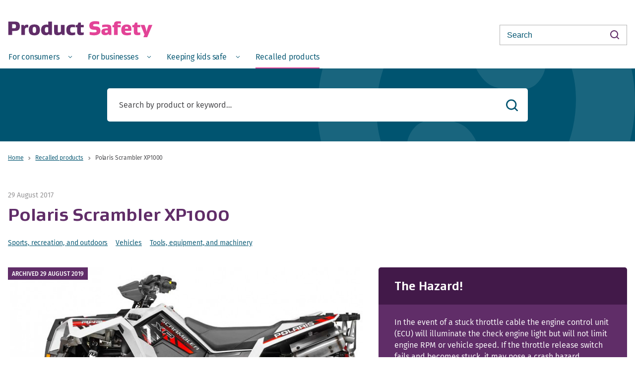

--- FILE ---
content_type: text/html; charset=utf-8
request_url: https://www.productsafety.govt.nz/recalls/polaris-scrambler-xp1000
body_size: 47268
content:
<!doctype html>
<html lang="en-GB" dir="ltr" class="no-js en-GB ltr">
    <head>
        <title>Polaris Scrambler XP1000 – Product Safety New Zealand</title>

<base href="https://www.productsafety.govt.nz/"><!--[if lte IE 6]></base><![endif]-->

<meta charset="utf-8">
<meta name="viewport" content="width=device-width, initial-scale=1">
<link rel="canonical" href="https://www.productsafety.govt.nz/recalls/polaris-scrambler-xp1000" />
<meta name="generator" content="SilverStripe - http://silverstripe.org" />
<meta name="format-detection" content="telephone=no">
<meta name="description" content="In the event of a stuck throttle cable the engine control unit (ECU) will illuminate the check engine light but will not limit engine RPM or vehicle speed.<br />
<br />
 If the throttle release switch fails and becomes stuck, it may pose a crash hazard.You should not use the vehicle until it has been inspected and repaired by an authorised Polaris dealer. <br />
<br />
 Owners will be contacted by Polaris and instructed to contact their local Polaris dealer and arrange for an inspection and repair of the vehicle." />

<meta property="og:url" content="https://www.productsafety.govt.nz/recalls/polaris-scrambler-xp1000" />
<meta property="og:title" content="Polaris Scrambler XP1000" />
<meta property="og:description" content="In the event of a stuck throttle cable the engine control unit (ECU) will illuminate the check engine light but will not limit engine RPM or vehicle speed.<br />
<br />
 If the throttle release switch fails and becomes stuck, it may pose a crash hazard.You should not use the vehicle until it has been inspected and repaired by an authorised Polaris dealer. <br />
<br />
 Owners will be contacted by Polaris and instructed to contact their local Polaris dealer and arrange for an inspection and repair of the vehicle." />
<meta property="og:type" content="article" />
<meta name="og:image" content="https://www.productsafety.govt.nz/assets/Uploads/Images/Polaris-2014-Scrambler-1000.jpg">

<meta property="fb:app_id" content="" />

<meta name="twitter:card" content="summary_large_image" />
<meta name="twitter:site" content="@">
<meta name="twitter:creator" content="@">

    <meta name="twitter:image" content="https://www.productsafety.govt.nz/assets/Uploads/Images/Polaris-2014-Scrambler-1000.jpg">
    <meta name="twitter:image:alt" content="Polaris 2014 Scrambler 1000">




<link rel="icon" type="image/svg+xml" href="/_resources/themes/base/dist/static/favicons/favicon.svg">
<link rel="icon" type="image/png" href="/_resources/themes/base/dist/static/favicons/favicon.svg">
<link rel="alternate icon" href="/_resources/themes/base/dist/static/favicons/favicon.svg">

        



	<!-- Google Tag Manager -->
	<script>(function(w,d,s,l,i){w[l]=w[l]||[];w[l].push({'gtm.start':
	new Date().getTime(),event:'gtm.js'});var f=d.getElementsByTagName(s)[0],
	j=d.createElement(s),dl=l!='dataLayer'?'&l='+l:'';j.async=true;j.src=
	'//www.googletagmanager.com/gtm.js?id='+i+dl;f.parentNode.insertBefore(j,f);
	})(window,document,'script','dataLayer','GTM-T429BD');</script>
	<!-- End Google Tag Manager -->

    <link rel="stylesheet" type="text/css" href="/_resources/themes/base/dist/vendor.cdf14cf1fda6fc7f4b95.bundle.css?m=1768844314">
<link rel="stylesheet" type="text/css" href="/_resources/themes/base/dist/main.b93b45204239bf942d91.bundle.css?m=1768844314">
</head>

    
        <body data-pagetype="recallpage" class="recallpage">

            
	<!-- Google Tag Manager -->
	<noscript><iframe src="//www.googletagmanager.com/ns.html?id=GTM-T429BD"
	height="0" width="0" style="display:none;visibility:hidden"></iframe></noscript>
	<!-- End Google Tag Manager -->


             <noscript>
                <p>Your browser currently has JavaScript turned off, which means that our website may not display or function properly on your device. <a href="http://www.enable-javascript.com/">Find out how to enable JavaScript in your browser. </a></p>
            </noscript>



            

            <a class="skip-link" href="/recalls/polaris-scrambler-xp1000#main">skip to main content</a>
            <header class="header">
    <div class="header-container container">
        <div class="row">
            <div class="header__logo col-7">
                <a href="/"><svg xmlns="http://www.w3.org/2000/svg" width="294" height="30" viewBox="0 0 294 30" class="svg svg-logo">
    <title>Product Safety</title>
    <g>
        <path d="M8.48 14.48v-8.2h3.48c1.72 0 2.72-.04 3.44.68.6.64.92 1.8.92 3.44s-.32 2.76-.92 3.4c-.72.72-1.72.68-3.44.68H8.48zm.16 5.44h3.96c4.6 0 7.28-.36 9.28-2.36 1.48-1.48 2.36-4.24 2.36-7.2 0-2.92-.88-5.64-2.36-7.12-2-2-4.68-2.36-9.28-2.36H.88V28h7.76v-8.08zM33.22 10.24l-.96-2.64h-5.08V28h7.4V15.68c.88-1.6 2.08-2.84 4.44-2.84.48 0 1.32.04 2.2.24v-5.4c-1.12-.56-2.24-.6-2.88-.6-2.56 0-3.92 1.2-5 3.16h-.12zM64.96 17.8c0-3.96-1.08-6.68-2.84-8.4-2.04-1.96-5.04-2.64-8.48-2.64-3.44 0-6.48.68-8.52 2.64-1.76 1.72-2.84 4.44-2.84 8.4s1.08 6.68 2.84 8.4c2.04 1.96 5.08 2.64 8.52 2.64 3.44 0 6.44-.68 8.48-2.64 1.76-1.72 2.84-4.44 2.84-8.4zm-7.76 0c0 2.76-.36 4.44-1.16 5.24-.6.6-1.4.84-2.4.84s-1.84-.24-2.44-.84c-.8-.8-1.12-2.48-1.12-5.24 0-2.76.32-4.44 1.12-5.24.6-.6 1.44-.84 2.44-.84s1.8.24 2.4.84c.8.8 1.16 2.48 1.16 5.24zM81.86 21.64c-.76.96-2 1.48-3.24 1.48-2.24 0-3.6-.96-3.6-5.32 0-2.92.44-5.64 3.76-5.64 1.12 0 2.16.2 3.08.76v8.72zm1.48 4.2h.08l.76 2.16h5.12V.88h-7.44v6.88C80.34 7.08 78.7 7 77.9 7c-6.64 0-10.64 3.84-10.64 10.8 0 7.24 3.44 10.8 9.8 10.8 2.36 0 4.92-.96 6.28-2.76zM108.92 25.6l.88 2.4h5.12V7.6h-7.44v13.52c-.76.92-2.6 1.88-4.16 1.88-1.48 0-2.16-.4-2.16-2V7.6h-7.4v14.6c0 4.64 2.4 6.4 7.56 6.4 2.52 0 5.24-.88 7.48-3h.12zM136.38 22.68c-2.16.48-4.08.68-5.08.68-1.92 0-2.92-.2-3.8-1.08-.8-.8-1.12-2.52-1.12-4.48 0-1.96.32-3.76 1.12-4.56.88-.88 1.84-1.08 3.76-1.08 1.08 0 2.88.16 4.8.52v-5c-2.08-.68-5.04-.76-6.08-.76-10.2 0-11.52 6.04-11.52 10.88 0 7.04 3.08 10.96 11.24 10.96 1.4 0 4.2-.16 6.68-1.04v-5.04zM153.72 22.76c-1 .28-2.36.44-3.12.44-1.12 0-2.68 0-2.68-2.52v-8.24h5.76V7.6h-5.76V3.04h-4.88l-1.84 4.52-3.76.56v4.32h3.04V21c0 5.84 2.2 7.48 7.4 7.48 1 0 3.88-.08 5.84-.8v-4.92z" fill="#602D68"></path>
        <path d="M174.76 22.92c-2 0-5.84-.32-8.88-1v5.64c3.32 1.08 7.72 1.24 9.24 1.24 8.48 0 12.64-3.84 12.64-9.16 0-7.96-5.56-8.72-10.24-8.92-2.84-.16-4.68-.24-4.68-2.36 0-1.88 1.6-2.52 5.24-2.52 1.6 0 4.24.16 7.2.68v-5.4c-2-.72-6.24-1.04-8.08-1.04-8.04 0-12.04 3.2-12.04 8.76 0 7.76 5.28 8.4 10 8.64 2.92.12 4.84.32 4.84 2.56 0 1.88-1.36 2.88-5.24 2.88zM200.34 14.8c-4.08 0-7.32.56-9 2.2-1.28 1.28-1.72 2.96-1.72 4.84 0 1.96.68 3.64 1.72 4.68 1.44 1.4 3.72 2 6.28 2 2.72 0 5.16-.92 6.48-2.52h.08l.76 2h4.88V14.36c0-5.64-1.64-7.48-10.16-7.48-1.12 0-5.48.12-8.24.84v4.88c2.32-.52 4.8-.84 7.56-.84 3.6 0 3.72.4 3.72 2.32v.76c-.88-.04-1.6-.04-2.36-.04zm2.32 7.2c-.64.88-1.6 1.44-3.32 1.44-1.44 0-2.52-.28-2.52-2.28 0-.76.24-1.24.56-1.56.56-.52 1.32-.76 3.04-.76.52 0 1.16 0 2.24.08V22zM222.68 12.44h6.08V7.6h-6.08v-.88c0-1.48.68-1.72 2.36-1.72.84 0 2.88.12 4.16.32V.88c-1.76-.44-4.8-.6-5.8-.6-4.72 0-8.16.96-8.16 6.72v.84l-3.04.28v4.32h3.04V28h7.44V12.44zM250.42 19.8c.16-1.4.2-3.24.2-4.04 0-6.08-3.2-8.96-9.72-8.96-5.4 0-10.92 2.36-10.92 11 0 7.2 3.04 11 11.52 11 2.76 0 6.2-.52 8.24-1.12v-4.92c-1.96.48-4.32.84-6.72.84-2.36 0-3.8-.32-4.64-1.2-.64-.64-.8-1.52-.8-2.6h12.84zm-9.48-8.36c.8 0 1.72.16 2.36.8.4.4.6 1.2.6 2.24 0 .16 0 .4-.04.84h-6.24c.04-1.04.2-2.44.8-3.04.68-.68 1.64-.84 2.52-.84zM268.68 22.76c-1 .28-2.36.44-3.12.44-1.12 0-2.68 0-2.68-2.52v-8.24h5.76V7.6h-5.76V3.04H258l-1.84 4.52-3.76.56v4.32h3.04V21c0 5.84 2.2 7.48 7.4 7.48 1 0 3.88-.08 5.84-.8v-4.92zM285.66 7.6l-2.12 5.76c-.92 2.6-1.52 5.24-2.08 7.88h-.12c-.56-2.64-1.12-5.28-2.08-7.88l-2.08-5.76h-8.08l8.12 19.6-3.12 7.52h7.72L293.18 7.6h-7.52z" fill="#E34397"></path>
    </g>
</svg>
</a>
            </div>
            <button id="menu-toggle" class="header__menutoggle" aria-expanded="false" aria-controls="mobile-menu" aria-label="Open Menu">
                <span class="header__menuicon">
                    <span class="header__menuiconbar"></span>
                    <span class="header__menuiconbar"></span>
                    <span class="header__menuiconbar"></span>
                    <span class="header__menuiconbar"></span>
                </span>
            </button>
            <form id="Form_Search" action="/search" method="GET" enctype="application/x-www-form-urlencoded" class="header__search-form">
    <input type="text" name="q" class="text header__search-input" id="Form_Search_q" placeholder="Search" />
    <button type="submit" class="header__search-submit"><span class="sr-only">Search</span></button>
</form>

        </div>
    </div>
    
    <nav id="mobile-menu" class="mobile-menu" role="navigation" aria-hidden="true">
        <div class="mobile-menu__inner">
            <ul class="mobile-menu__list">
                
                    <li>
                        
                            <button class="mobile-menu__toplevel mobile-menu__toplevel--button"  aria-expanded="false" aria-controls="submenu-1950" data-sub-menu-button>
                               <span class="sr-only">Open </span>
                               For consumers
                               <span class="sr-only"> Menu</span>
                            </button>
                            <div id="submenu-1950" class="mobile-menu__children" role="menu" aria-hidden="true">
                                <a href="/for-consumers" class="mobile-menu__toplevel mobile-menu__toplevel--link mobile-menu__toplevel--parent">
                                    For consumers
                                    <span class="mobile-menu__parent-icon"></span>
                                </a>
                                <ul class="mobile-menu__children-list">
                                    
                                        <li>
                                            
                                            <a href="/for-consumers/safety-standards-information-for-consumers" class="mobile-menu__child-link">
                                                    Safety standards
                                                </a>
                                            
                                        </li>
                                    
                                        <li>
                                            
                                            <a href="/for-consumers/product-recalls-information-for-consumers" class="mobile-menu__child-link">
                                                    Product recalls information
                                                </a>
                                            
                                        </li>
                                    
                                        <li>
                                            
                                            <a href="/for-consumers/report-an-unsafe-product" class="mobile-menu__child-link">
                                                    Report an unsafe product
                                                </a>
                                            
                                        </li>
                                    
                                        <li>
                                            
                                            <a href="/for-consumers/using-products-safely" class="mobile-menu__child-link mobile-menu__child-link--last">
                                                    Using products safely
                                                </a>
                                            
                                        </li>
                                    
                                </ul>
                            </div>
                        
                    </li>
                
                    <li>
                        
                            <button class="mobile-menu__toplevel mobile-menu__toplevel--button"  aria-expanded="false" aria-controls="submenu-1949" data-sub-menu-button>
                               <span class="sr-only">Open </span>
                               For businesses
                               <span class="sr-only"> Menu</span>
                            </button>
                            <div id="submenu-1949" class="mobile-menu__children" role="menu" aria-hidden="true">
                                <a href="/for-businesses" class="mobile-menu__toplevel mobile-menu__toplevel--link mobile-menu__toplevel--parent">
                                    For businesses
                                    <span class="mobile-menu__parent-icon"></span>
                                </a>
                                <ul class="mobile-menu__children-list">
                                    
                                        <li>
                                            
                                            <a href="/for-businesses/making-sure-products-are-safe" class="mobile-menu__child-link">
                                                    Making sure products are safe
                                                </a>
                                            
                                        </li>
                                    
                                        <li>
                                            
                                            <a href="/for-businesses/product-recalls-information-for-businesses" class="mobile-menu__child-link mobile-menu__child-link--last">
                                                    Product recalls information
                                                </a>
                                            
                                        </li>
                                    
                                </ul>
                            </div>
                        
                    </li>
                
                    <li>
                        
                            <button class="mobile-menu__toplevel mobile-menu__toplevel--button"  aria-expanded="false" aria-controls="submenu-1978" data-sub-menu-button>
                               <span class="sr-only">Open </span>
                               Keeping kids safe
                               <span class="sr-only"> Menu</span>
                            </button>
                            <div id="submenu-1978" class="mobile-menu__children" role="menu" aria-hidden="true">
                                <a href="/keeping-kids-safe" class="mobile-menu__toplevel mobile-menu__toplevel--link mobile-menu__toplevel--parent">
                                    Keeping kids safe
                                    <span class="mobile-menu__parent-icon"></span>
                                </a>
                                <ul class="mobile-menu__children-list">
                                    
                                        <li>
                                            
                                            <a href="/keeping-kids-safe/product-guides" class="mobile-menu__child-link">
                                                    Product guides
                                                </a>
                                            
                                        </li>
                                    
                                        <li>
                                            
                                            <a href="/keeping-kids-safe/guidance-for-parents-and-caregivers" class="mobile-menu__child-link mobile-menu__child-link--last">
                                                    Guidance for parents and caregivers
                                                </a>
                                            
                                        </li>
                                    
                                </ul>
                            </div>
                        
                    </li>
                
                    <li>
                        
                            <a href="/recalls" class="mobile-menu__toplevel mobile-menu__toplevel--link">
                                Recalled products
                            </a>
                        
                    </li>
                
            </ul>
            <div class="mobile-menu__search">
                <form id="Form_Search_Mobile" action="/search" method="GET" enctype="application/x-www-form-urlencoded" class="header__search-form header__search-form--mobile">
    <input type="text" name="q" class="text header__search-input" id="Form_Search_Mobile_q" placeholder="Search" />
    <button type="submit" class="header__search-submit"><span class="sr-only">Search</span></button>
</form>

            </div>
        </div>
    </nav>


    <div class="menu no-js" ref="menu" data-menu v-click-outside="onClickOutside" tabindex="0">
    <div class="menu-container container">
        <nav class="menu-nav" aria-label="main menu">
            <ul class="menu-list" role="menubar">

                
                    <li class="menu-item " role="none" data-menushow="menu-item--1950">

                        

                            <a href="/for-consumers" v-bind:class="{ 'menu-itemaction--active': isOpen(1950) }" v-on:click="toggleMenuBody(1950, $event)" class="menu-itemaction menu-itemaction--showchildren" role="menuitem" aria-haspopup="menu">
                                <span class="menu-title menu-title--showchildren ">
                                   <span class="sr-only">Open </span>
                                        For consumers
                                   <span class="sr-only"> Menu</span>
                                </span>
                            </a>

                          <transition name="fade">
    <div class="menubody" role="menu" v-if="isOpen(1950)">
        <div class="menubody-container container">
            <div class="menubody-wrap">
                <div class="menubody-heading">
                    <a href="/for-consumers"  class="menubody-headinglink" role="menuitem">
                        For consumers
                    </a>
                </div>
                <ol class="menubody-list menubody-list--col4">
                

                    <li class="menubody-item  ">
                        <a href="/for-consumers/safety-standards-information-for-consumers" role="menuitem" class="menubody-link">Safety standards – information for consumers</a>

                        

                    </li>
                

                    <li class="menubody-item  menubody-item--haschildren">
                        <a href="/for-consumers/product-recalls-information-for-consumers" role="menuitem" class="menubody-link">Product recalls – information for consumers</a>

                        
                            <ol class="menubody-sublist">
                                
                                    <li class="menubody-subitem">
                                        <a href="/for-consumers/product-recalls-information-for-consumers/subscriptions" role="menuitem"  class="menubody-sublink">Subscribe to Product Recalls</a>
                                    </li>
                                
                            </ol>
                        

                    </li>
                

                    <li class="menubody-item  ">
                        <a href="/for-consumers/report-an-unsafe-product" role="menuitem" class="menubody-link">Report an unsafe product</a>

                        

                    </li>
                

                    <li class="menubody-item  menubody-item--haschildren">
                        <a href="/for-consumers/using-products-safely" role="menuitem" class="menubody-link">Using products safely</a>

                        
                            <ol class="menubody-sublist">
                                
                            </ol>
                        

                    </li>
                
                </ol>
            </div>
        </div>
    </div>
</transition>

                        
                    </li>
                
                    <li class="menu-item " role="none" data-menushow="menu-item--1949">

                        

                            <a href="/for-businesses" v-bind:class="{ 'menu-itemaction--active': isOpen(1949) }" v-on:click="toggleMenuBody(1949, $event)" class="menu-itemaction menu-itemaction--showchildren" role="menuitem" aria-haspopup="menu">
                                <span class="menu-title menu-title--showchildren ">
                                   <span class="sr-only">Open </span>
                                        For businesses
                                   <span class="sr-only"> Menu</span>
                                </span>
                            </a>

                          <transition name="fade">
    <div class="menubody" role="menu" v-if="isOpen(1949)">
        <div class="menubody-container container">
            <div class="menubody-wrap">
                <div class="menubody-heading">
                    <a href="/for-businesses"  class="menubody-headinglink" role="menuitem">
                        For businesses
                    </a>
                </div>
                <ol class="menubody-list menubody-list--col4">
                

                    <li class="menubody-item  menubody-item--haschildren">
                        <a href="/for-businesses/making-sure-products-are-safe" role="menuitem" class="menubody-link">Making sure products are safe</a>

                        
                            <ol class="menubody-sublist">
                                
                            </ol>
                        

                    </li>
                

                    <li class="menubody-item  menubody-item--haschildren">
                        <a href="/for-businesses/product-recalls-information-for-businesses" role="menuitem" class="menubody-link">Product recalls – information for businesses</a>

                        
                            <ol class="menubody-sublist">
                                
                            </ol>
                        

                    </li>
                
                </ol>
            </div>
        </div>
    </div>
</transition>

                        
                    </li>
                
                    <li class="menu-item " role="none" data-menushow="menu-item--1978">

                        

                            <a href="/keeping-kids-safe" v-bind:class="{ 'menu-itemaction--active': isOpen(1978) }" v-on:click="toggleMenuBody(1978, $event)" class="menu-itemaction menu-itemaction--showchildren" role="menuitem" aria-haspopup="menu">
                                <span class="menu-title menu-title--showchildren ">
                                   <span class="sr-only">Open </span>
                                        Keeping kids safe
                                   <span class="sr-only"> Menu</span>
                                </span>
                            </a>

                          <transition name="fade">
    <div class="menubody" role="menu" v-if="isOpen(1978)">
        <div class="menubody-container container">
            <div class="menubody-wrap">
                <div class="menubody-heading">
                    <a href="/keeping-kids-safe"  class="menubody-headinglink" role="menuitem">
                        Keeping kids safe
                    </a>
                </div>
                <ol class="menubody-list menubody-list--col1">
                

                    <li class="menubody-item  ">
                        <a href="/keeping-kids-safe/product-guides" role="menuitem" class="menubody-link">Product guides</a>

                        

                    </li>
                

                    <li class="menubody-item  ">
                        <a href="/keeping-kids-safe/guidance-for-parents-and-caregivers" role="menuitem" class="menubody-link">Guidance for parents and caregivers</a>

                        

                    </li>
                
                </ol>
            </div>
        </div>
    </div>
</transition>

                        
                    </li>
                
                    <li class="menu-item  menu-item--current" role="none" >

                        
                           <a href="/recalls" class="menu-itemaction  menu-itemaction--current" role="menuitem">
                                <span class="menu-title  menu-title--current">Recalled products</span>
                           </a>
                        
                    </li>
                

            </ul>
        </nav>
    </div>
</div>

</header>


            <div class="layout layout--recall" id="layout">
                <div class="searchbar">
    <div class="container">
        <div class="row">
            <form id="Form" action="/recalls" method="GET" enctype="application/x-www-form-urlencoded" class="search-form">
    <input type="text" name="q" class="text search-form__input" id="Form_q" placeholder="Search by product or keyword…" />
    <button type="submit" class="search-form__submit"><span class="sr-only">Search</span></button>
</form>

        </div>
    </div>
</div>
<div class="layout-container container">
    <div class="row">
        <div class="col" id="main">
            <ul class="breadcrumbs">
    <li class="breadcrumbs__item"><a href="https://www.productsafety.govt.nz">Home</a><span class="divider"><svg xmlns="http://www.w3.org/2000/svg" viewbox="0 0 4 4" width="4px" height="4px" class="svg svg-breadcrumb-chevron"><path d="M1 4l2-2-2-2" fill="none" fill-rule="evenodd"></path></svg>
</span></li>
    
        <li class="breadcrumbs__item"><a href="/recalls">Recalled products</a><span class="divider"><svg xmlns="http://www.w3.org/2000/svg" viewbox="0 0 4 4" width="4px" height="4px" class="svg svg-breadcrumb-chevron"><path d="M1 4l2-2-2-2" fill="none" fill-rule="evenodd"></path></svg>
</span></li>
    
        <li class="breadcrumbs__item">Polaris Scrambler XP1000</li>
    
</ul>
            
                <div class="row">
                    <div class="col-xl-6">
                        
                            <div class="date recall__date">29 August 2017</div>
                        
                        <span class="typography"><h1>Polaris Scrambler XP1000</h1></span>
                        <ul class="recall__categories">
                            
                            <li class="recall__category"><a href="/recalls?category=12">Sports, recreation, and outdoors</a></li>
                            
                            <li class="recall__category"><a href="/recalls?category=14">Vehicles</a></li>
                            
                            <li class="recall__category"><a href="/recalls?category=15">Tools, equipment, and machinery</a></li>
                            
                        </ul>
                    </div>
                </div>
            
            <div class="recallcontent">
                <div class="row">
                    <div class="col-lg-7 col-xl-6">
                        
                            <div id="recallcarousel" class="recall__carousel glide">
                                
                                    <span class="recall__status recall__status--archived">
                                        Archived 29 August 2019
                                    </span>
                                
                                <div class="glide__track" data-glide-el="track">
                                    <ul class="glide__slides">
                                        
                                            <li class="glide__slide">
                                                <img width="724" height="471" alt="Polaris 2014 Scrambler 1000" src="/assets/Uploads/Images/Polaris-2014-Scrambler-1000__ScaleMaxHeightWzQ3MV0.jpg" loading="lazy" class="glide__image glide__image--desktop" />

                                                <img width="331" height="215" alt="Polaris 2014 Scrambler 1000" src="/assets/Uploads/Images/Polaris-2014-Scrambler-1000__ScaleMaxHeightWzIxNV0.jpg" loading="lazy" class="glide__image glide__image--mobile" />

                                            </li>
                                        
                                    </ul>
                                </div>
                                <div class="glide__nav" data-glide-el="controls[nav]">
                                    
                                        <button class="glide__navitem" data-glide-dir="=0"><img src="/assets/Uploads/Images/Polaris-2014-Scrambler-1000__FitWzkyLDcyXQ.jpg"/></button>
                                    
                                </div>
                            </div>
                        
                        <div class="typography recall__content recall__content--desktop">
    
        <div class="row">
            <div class="col-lg-12 col--identifier">
                <div class="recall__content-block">
                    <h4 class="recall__content-heading">Product Identifiers</h4>
                    Specific 2014-2017 Polaris Scrambler 1000
                </div>
            </div>
        </div>
    
    <div class="row">
        
            <div class="col-md-6 col--supplier">
                <div class="recall__content-block">
                
                    <h4 class="recall__content-heading">Supplier Contact</h4>
                    <div class="recall__supplier-detail">
                        <strong>Polaris New Zealand</strong>
                    </div>
                    
                        <div class="recall__supplier-detail">
                            <a href="https://www.polarisnewzealand.com/find-a-dealer/map-view/">www.polarisnewzealand.com/find-a-dealer/map-view</a>
                        </div>
                    
                    
                    
                    
                    
                
                </div>
            </div>
        
        
            <div class="col-md-6 col--agency">
                <div class="recall__content-block">
                <h4 class="recall__content-heading">Responsible Agency</h4>
                
                    
                    
                        
                            <div class="recall__agency-logo"><img src="/assets/Uploads/logos-mbie-logo-black-1__ScaleWidthWzI1NV0.png" alt="MBIE" /></div>
                            <p><a href="https://www.mbie.govt.nz" rel="noopener">https://www.mbie.govt.nz</a></p>
                        

                    
                
                </div>
            </div>
        
    </div>
</div>

                    </div>
                    <div class="col-lg-5 offset-xl-1">
                        <div class="row">
                        
                            <div class="col-md-6 col-lg-12 recall__info-col">
                                <div class="recall__info recall__info--hazard">
                                    <h2 class="recall__info-title">The Hazard!</h2>
                                    <div class="recall__info-content">In the event of a stuck throttle cable the engine control unit (ECU) will illuminate the check engine light but will not limit engine RPM or vehicle speed.

 If the throttle release switch fails and becomes stuck, it may pose a crash hazard.</div>
                                </div>
                            </div>
                        
                        
                            <div class="col-md-6 col-lg-12 recall__info-col">
                                <div class="recall__info recall__info--whattodo">
                                    <h2 class="recall__info-title">What to do...</h2>
                                    <div class="recall__info-content">You should not use the vehicle until it has been inspected and repaired by an authorised Polaris dealer. 

 Owners will be contacted by Polaris and instructed to contact their local Polaris dealer and arrange for an inspection and repair of the vehicle.</div>
                                </div>
                            </div>
                        
                        
                        </div>
                    </div>
                </div>
                <div class="typography recall__content recall__content--mobile">
    
        <div class="row">
            <div class="col-lg-12 col--identifier">
                <div class="recall__content-block">
                    <h4 class="recall__content-heading">Product Identifiers</h4>
                    Specific 2014-2017 Polaris Scrambler 1000
                </div>
            </div>
        </div>
    
    <div class="row">
        
            <div class="col-md-6 col--supplier">
                <div class="recall__content-block">
                
                    <h4 class="recall__content-heading">Supplier Contact</h4>
                    <div class="recall__supplier-detail">
                        <strong>Polaris New Zealand</strong>
                    </div>
                    
                        <div class="recall__supplier-detail">
                            <a href="https://www.polarisnewzealand.com/find-a-dealer/map-view/">www.polarisnewzealand.com/find-a-dealer/map-view</a>
                        </div>
                    
                    
                    
                    
                    
                
                </div>
            </div>
        
        
            <div class="col-md-6 col--agency">
                <div class="recall__content-block">
                <h4 class="recall__content-heading">Responsible Agency</h4>
                
                    
                    
                        
                            <div class="recall__agency-logo"><img src="/assets/Uploads/logos-mbie-logo-black-1__ScaleWidthWzI1NV0.png" alt="MBIE" /></div>
                            <p><a href="https://www.mbie.govt.nz" rel="noopener">https://www.mbie.govt.nz</a></p>
                        

                    
                
                </div>
            </div>
        
    </div>
</div>

                <div class="share typography">
                    <h6 class="share__title">Share this product</h6>
                    <ul class="share__list">
                        <li class="share__listitem"><a class="share__link" data-network="facebook" href="https://www.facebook.com/sharer/sharer.php?u=https%3A%2F%2Fwww.productsafety.govt.nz%2Frecalls%2Fpolaris-scrambler-xp1000">Facebook</a></li>
                        <li class="share__listitem"><a class="share__link" data-network="twitter" href="https://twitter.com/intent/tweet?text=https%3A%2F%2Fwww.productsafety.govt.nz%2Frecalls%2Fpolaris-scrambler-xp1000">Twitter</a></li>
                        <li class="share__listitem"><a class="share__link" href="mailto:?subject=Product Safety New Zealand: Polaris Scrambler XP1000&body=https%3A%2F%2Fwww.productsafety.govt.nz%2Frecalls%2Fpolaris-scrambler-xp1000">Email</a></li>
                    </ul>
                </div>
            </div>
        </div>
    </div>
</div>

                <div class="print-only print-copyright">
                © 2026 Ministry of Business, Innovation and Employment
                </div>
            </div>

            
                <div class="tilelinks ">
    <div class="container container--nopad">
        <div class="tilelinks__list" role="list">
            
                <a class="tilelink " href="/for-businesses/product-recalls-information-for-businesses/product-recalls-explained"  role="listitem">
                    <span class="tilelink__title">What is a recall?</span>
                    <span class="tilelink__description">Product recalls explained.</span>
                    <span class="tilelink__button btn btn--secondary-outline">Learn more</span>
                </a>
            
                <a class="tilelink " href="/for-businesses/product-recalls-information-for-businesses/when-to-recall-a-product"  role="listitem">
                    <span class="tilelink__title">When to do a recall</span>
                    <span class="tilelink__description">When to consider a product recall.</span>
                    <span class="tilelink__button btn btn--secondary-outline">Learn more</span>
                </a>
            
                <a class="tilelink " href="/for-businesses/product-recalls-information-for-businesses/notifying-us-about-a-product-safety-recall"  role="listitem">
                    <span class="tilelink__title">Notify a recall</span>
                    <span class="tilelink__description">How to inform us about a product recall.</span>
                    <span class="tilelink__button btn btn--secondary-outline">Learn more</span>
                </a>
            
            </div>
        </div>
    </div>
</div>


                
    <div class="banner banner--subscribe">
     <div class="container">
        <div class="banner__wrapper">
           
                <div class="row">
                    <div class="col">
                        <h3 class="banner__title">
                            Stay up to date with email notifications
                        </h3>
                        <p class="banner__description">
                            Set personal notifications to help keep you on top of product recalls.
                        </p>
                        <a href="/for-consumers/product-recalls-information-for-consumers/subscriptions" class="banner__button btn btn--large btn--secondary-outline-reverse">
                                Set my notifications
                        </a>
                    </div>
                </div>                
            </div>
        </div>
    </div>


            

            
<footer class="footer">
    <div class="container">
        <div class="footer__primary row">
            <div class="footer__section col-12 col-lg-3">
                <h3 class="footer__title">Product Safety</h3>
                <ul class="footer__menu footer__menu--primary">
                    
                    <li class="footer__link"><a href="/for-consumers" class="link">For consumers</a></li>
                    
                    <li class="footer__link"><a href="/for-businesses" class="link">For businesses</a></li>
                    
                    <li class="footer__link"><a href="/recalls" class="section">Recalled products</a></li>
                    
                    <li class="footer__link"><a href="/about-us" class="link">About us</a></li>
                    
                </ul>
            </div>
            
                <div class="footer__section col-12 col-lg-3">
                    <h3 class="footer__title">Quicklinks</h3>
                    <ul class="footer__menu footer__menu--primary">
                        
                        <li class="footer__link"><a href="/about-us/contact-us" class="link">Contact us</a></li>
                        
                        <li class="footer__link"><a href="/for-consumers/report-an-unsafe-product" class="link">Report an unsafe product</a></li>
                        
                    </ul>
                </div>
            
            <div class="footer__section col-12 col-lg-3">
                <h3 class="footer__title">Follow us</h3>
                <ul class="footer__social-links">
                    
                    <li class="footer__social-link">
                        <a href="https://facebook.com/recallsnz">
                            <svg xmlns="http://www.w3.org/2000/svg" width="12" height="24" viewBox="0 0 12 24" class="svg svg-facebook">
    <path d="M3 8H0v4h3v12h5V12h3.642L12 8H8V6.333C8 5.378 8.192 5 9.115 5H12V0H8.192C4.596 0 3 1.583 3 4.615V8z"></path>
</svg>

                            <span class="sr-only">Product Recalls on Facebook</span>
                        </a>
                    </li>
                    
                    
                </ul>
            </div>
        </div>
        <div class="footer__secondary row">
            <div class="col-md-12">
                <div class="footer__logos">
                    <div class="footer__mbie footer__link">
                        <a href="https://www.mbie.govt.nz"><svg xmlns="http://www.w3.org/2000/svg" width="275" height="50" viewBox="0 0 275 50" class="svg svg-logo-mbie"><title>Ministry of Business, Innovation &amp; Employment &#x2013; H&#x12B;kina Whakatutuki</title><path d="M271.333 24.13h2.741v-1.739h-8.003v1.74h2.74v8.26h2.522v-8.26zm-12.607-1.739h-2.74v9.892h2.301V29.13c0-1.087-.11-2.826-.11-3.804.22.544.768 1.63 1.316 2.5l2.85 4.565h2.741V22.5h-2.302v3.152c0 1.087.11 2.826.11 3.913-.22-.543-.877-1.739-1.316-2.5l-2.85-4.674zm-4.276 8.044h-4.714v-2.392h3.837v-1.739h-3.837v-2.282h4.495v-1.74h-6.907v9.892h7.017l.11-1.74zm-11.62 1.848h2.411V22.39h-3.179c-.219.544-2.192 4.892-2.302 5.218-.11-.326-2.083-4.674-2.302-5.218h-3.29v9.892h2.303V28.37c0-1.522-.11-2.283-.22-3.805.33.978.659 2.065 1.097 2.935l1.425 3.043h1.754l1.426-3.043c.438-.87.767-1.957 1.096-2.935-.11 1.522-.22 2.392-.22 3.805v3.913zm-16.993-9.892h-2.631l3.618 6.522v3.478h2.521v-3.478l3.728-6.522h-2.522l-1.206 2.392-1.096 2.174c-.11-.218-.987-2.066-1.096-2.174l-1.316-2.392zm-9.757 5c0-2.717.658-3.478 2.193-3.478 1.534 0 2.192.76 2.192 3.478s-.658 3.479-2.192 3.479c-1.535 0-2.193-.87-2.193-3.479zm7.126 0c0-3.37-1.206-5.326-4.824-5.326-3.727 0-4.823 1.848-4.823 5.326 0 3.37 1.205 5.326 4.823 5.326 3.618-.217 4.824-2.065 4.824-5.326zm-10.415 3.044h-4.604v-8.261h-2.522v9.891h7.126v-1.63zM198.54 29.13h1.645c1.644 0 2.63-.108 3.289-.87.548-.543.877-1.52.877-2.608 0-1.087-.33-2.065-.877-2.609-.658-.652-1.645-.87-3.29-.87h-4.165v9.892h2.521V29.13zm-.11-1.63v-3.26h1.426c.767 0 1.206 0 1.425.325.22.218.439.652.439 1.413 0 .652-.11 1.087-.439 1.413-.329.326-.767.326-1.425.326h-1.425V27.5zm-7.125 4.783h2.412V22.39h-3.18c-.219.544-2.192 4.892-2.302 5.218-.11-.326-2.083-4.674-2.302-5.218h-3.289v9.892h2.302V28.37c0-1.522-.11-2.283-.22-3.805.33.978.659 2.065 1.097 2.935l1.425 3.043h1.754l1.426-3.043c.438-.87.767-1.957 1.096-2.935-.11 1.522-.22 2.392-.22 3.805v3.913zm-10.196-1.848h-4.604v-2.392h3.837v-1.739h-3.837v-2.282h4.495v-1.74h-6.907v9.892h7.016v-1.74zm-15.787 1.304c.33.435.987.761 2.193.761.548 0 .987 0 1.535-.217v-1.63c-.329.108-.658.108-.877.108-.877 0-1.096-.218-1.096-.978v-1.74h1.754v-1.739h-1.754V25.11h-1.426l-.548 1.195h-1.425c-.767 0-1.096-.108-1.425-.326-.22-.217-.439-.543-.439-.978 0-.652.22-1.196 1.754-1.196.439 0 1.097.109 1.754.218v-1.74c-.548-.217-1.644-.325-2.302-.325-2.083 0-3.837.76-3.837 2.717 0 1.087.548 1.956 1.425 2.391-.877.435-1.644 1.196-1.644 2.5 0 2.283 2.083 2.935 3.508 2.935 1.316 0 2.412-.326 2.85-.76zM164.883 30c-.22.435-.877.76-1.644.76-.987 0-1.535-.434-1.535-1.303 0-.327.219-.653.438-.87.33-.326.768-.435 1.535-.435h1.316l-.11 1.848zm-17.65-7.609h-2.741v9.892h2.302V29.13c0-1.087-.11-2.826-.11-3.804.22.544.768 1.63 1.316 2.5l2.85 4.565h2.631V22.5h-2.302v3.152c0 1.087.11 2.826.11 3.913h-.11c-.219-.543-.877-1.739-1.315-2.5l-2.631-4.674zm-11.402 5c0-2.717.658-3.478 2.193-3.478 1.535 0 2.192.76 2.192 3.478s-.657 3.479-2.192 3.479c-1.535 0-2.193-.87-2.193-3.479zm7.016 0c0-3.37-1.206-5.326-4.823-5.326-3.728 0-4.824 1.848-4.824 5.326 0 3.37 1.206 5.326 4.824 5.326 3.617-.217 4.823-2.065 4.823-5.326zm-11.401-5h-2.522v9.892h2.522V22.39zm-6.249 1.74h2.74v-1.74h-7.893v1.74h2.741v8.26h2.522c-.11-.108-.11-8.26-.11-8.26zm-9.757.326c.22.543.439 1.413.658 2.173l.548 1.848h-2.522l.549-1.848c.438-.76.657-1.521.767-2.173zm1.864 5.652l.767 2.174h2.522l-3.728-9.892h-2.74l-3.618 9.892h2.412l.767-2.174h3.618zm-8.88-7.718l-1.425 4.348a79.88 79.88 0 00-.987 3.587 79.88 79.88 0 00-.987-3.587l-1.425-4.348h-2.631l3.398 9.892h3.18l3.398-9.892h-2.521zm-15.02 5c0-2.717.658-3.478 2.193-3.478 1.535 0 2.193.76 2.193 3.478s-.658 3.479-2.193 3.479c-1.535 0-2.193-.87-2.193-3.479zm7.126 0c0-3.37-1.206-5.326-4.823-5.326-3.728 0-4.824 1.848-4.824 5.326 0 3.37 1.206 5.326 4.824 5.326 3.617-.217 4.823-2.065 4.823-5.326zm-17.65-5h-2.74v9.892h2.301V29.13c0-1.087-.11-2.826-.11-3.804.22.544.768 1.63 1.316 2.5l2.85 4.565h2.742V22.5h-2.303v3.152c0 1.087.11 2.826.11 3.913h-.11c-.219-.543-.877-1.739-1.315-2.5l-2.741-4.674zm-11.401 0h-2.741v9.892h2.302V29.13c0-1.087-.11-2.826-.11-3.804.22.544.768 1.63 1.316 2.5l2.85 4.565h2.741V22.5h-2.302v3.152c0 1.087.11 2.826.11 3.913h-.11c-.22-.543-.877-1.739-1.316-2.5l-2.74-4.674zm-4.934 0h-2.521v9.892h2.521V22.39zM232.853 18.696h1.754l1.974-4.566h-2.741l-.987 4.566zm-5.59-3.805c-.659 0-2.084-.108-3.18-.326v1.848c1.206.326 2.74.435 3.289.435 2.96 0 4.604-1.196 4.604-3.37 0-2.717-1.863-3.152-3.727-3.152-1.206 0-1.973-.109-1.973-1.087 0-.76.657-1.087 2.083-1.087.548 0 1.644.109 2.63.218V6.63c-.767-.217-2.302-.326-2.85-.326-2.74 0-4.385 1.087-4.385 3.153 0 2.608 1.754 2.934 3.618 3.043 1.315.109 1.973.217 1.973 1.196.11.76-.438 1.195-2.083 1.195zm-9.21 0c-.657 0-2.083-.108-3.179-.326v1.848c1.206.326 2.74.435 3.289.435 2.96 0 4.604-1.196 4.604-3.37 0-2.717-1.863-3.152-3.617-3.152-1.206 0-1.974-.109-1.974-1.087 0-.76.658-1.087 2.083-1.087.548 0 1.645.109 2.631.218V6.63c-.767-.217-2.302-.326-2.85-.326-2.74 0-4.385 1.087-4.385 3.153 0 2.608 1.754 2.934 3.618 3.043 1.315.109 1.973.217 1.973 1.196 0 .76-.548 1.195-2.193 1.195zm-4.714-.108h-4.604V12.39h3.837v-1.739h-3.837V8.37h4.495V6.63h-7.017v9.892h7.017l.11-1.74zM197.881 6.63h-2.74v9.892h2.302V13.37c0-1.087-.11-2.827-.11-3.805.22.544.768 1.63 1.316 2.5l2.85 4.565h2.741V6.74h-2.302V9.89c0 1.087.11 2.826.11 3.913h-.11c-.22-.543-.877-1.739-1.316-2.5l-2.74-4.674zm-5.042 0h-2.522v9.892h2.522V6.63zm-8.661 8.261c-.658 0-2.083-.108-3.18-.326v1.848c1.206.326 2.741.435 3.29.435 2.96 0 4.604-1.196 4.604-3.37 0-2.717-1.864-3.152-3.618-3.152-1.206 0-1.973-.109-1.973-1.087 0-.76.658-1.087 2.083-1.087.548 0 1.644.109 2.63.218V6.63c-.767-.217-2.301-.326-2.85-.326-2.74 0-4.385 1.087-4.385 3.153 0 2.608 1.754 2.934 3.618 3.043 1.316.109 1.973.217 1.973 1.196-.11.76-.548 1.195-2.192 1.195zm-9.428 1.957c1.644 0 2.74-.326 3.508-1.087.548-.544.877-1.413.877-2.609v-6.63h-2.522v6.848c0 .326-.11.87-.329 1.087-.328.326-.657.434-1.534.434-.768 0-1.206-.108-1.426-.434-.328-.327-.328-.761-.328-1.087V6.522h-2.522v6.63c0 1.196.329 2.065.877 2.609.658.76 1.754 1.087 3.399 1.087zm-9.538-.326c1.315 0 2.521-.109 3.07-.761.548-.544.767-1.087.767-2.065 0-1.522-1.096-2.174-1.645-2.392.439-.217 1.316-.76 1.316-2.174 0-.76-.22-1.413-.658-1.739-.658-.652-1.754-.87-3.289-.87h-3.946v9.892h4.385v.109zm-1.864-5.87V8.261h1.535c.548 0 .877 0 1.096.217.11.109.33.544.33.87 0 .435-.11.76-.33.978-.219.217-.548.217-1.096.217l-1.535.11zm0 4.24v-2.61h1.754c.548 0 .987 0 1.206.327.22.217.329.543.329.978 0 .435-.11.76-.329.978-.22.218-.658.326-1.206.326h-1.754zm-11.73 1.63v-4.24h3.837v-1.739h-3.837V8.261h4.604V6.52h-7.016v9.892l2.412.109zm-11.182-5c0-2.718.657-3.479 2.192-3.479 1.535 0 2.193.761 2.193 3.479 0 2.717-.658 3.478-2.193 3.478-1.535 0-2.192-.76-2.192-3.478zm7.016 0c0-3.37-1.206-5.326-4.824-5.326-3.727 0-4.824 1.847-4.824 5.326 0 3.37 1.206 5.326 4.824 5.326 3.728 0 4.824-1.848 4.824-5.326zm-20.61-4.892h-2.632l3.618 6.522v3.478h2.522v-3.587l3.727-6.521h-2.631l-1.206 2.391-1.096 2.174c-.11-.217-.987-2.065-1.097-2.174l-1.206-2.283zm-7.455 1.848c.657 0 1.096 0 1.315.218.22.217.439.543.439 1.195 0 .544-.22.979-.439 1.196-.219.217-.658.217-1.315.217h-1.535V8.478h1.535zm.219-1.848h-4.276v9.892h2.522v-3.587h1.096l2.302 3.587h2.741l-2.412-3.805c1.425-.326 2.083-1.739 2.083-3.043 0-.978-.329-1.957-.877-2.391-.658-.544-1.644-.653-3.18-.653zm-8.113 1.848h2.741V6.74h-7.893v1.74h2.74v8.26h2.522c-.11-.217-.11-8.26-.11-8.26zm-10.195 6.413c-.658 0-2.083-.108-3.18-.326v1.848c1.206.326 2.741.435 3.29.435 2.96 0 4.604-1.196 4.604-3.37 0-2.717-1.864-3.152-3.728-3.152-1.205 0-1.973-.109-1.973-1.087 0-.76.658-1.087 2.083-1.087.548 0 1.645.109 2.631.218V6.63c-.767-.217-2.302-.326-2.85-.326-2.74 0-4.385 1.087-4.385 3.153 0 2.608 1.754 2.934 3.617 3.043 1.316.109 1.974.217 1.974 1.196 0 .76-.439 1.195-2.083 1.195zm-5.372-8.26h-2.522v9.89h2.522v-9.89zm-10.963 0h-2.74v9.89h2.301V13.37c0-1.087-.11-2.827-.11-3.805.22.544.768 1.63 1.316 2.5l2.85 4.565h2.632V6.74H88.8V9.89c0 1.087.11 2.826.11 3.913h-.11c-.22-.543-.877-1.739-1.316-2.5L84.963 6.63zm-5.043 0h-2.521v9.89h2.521v-9.89zm-7.126 9.89h2.412v-9.89h-3.18c-.219.543-2.192 4.89-2.302 5.217-.11-.326-2.083-4.674-2.302-5.218h-3.289v9.892h2.303v-3.913c0-1.522-.11-2.283-.22-3.805.33.979.658 2.066 1.097 2.935l1.425 3.044h1.754l1.425-3.044c.439-.87.767-1.956 1.096-2.935-.11 1.522-.219 2.392-.219 3.805v3.913zM181.985 39.891h-1.206v7.174h1.206v-7.174zm-3.07 0H177.6l-1.973 3.044h-.987V39.89h-1.206v7.174h1.206v-3.152h.987l2.192 3.152h1.425l-2.521-3.804 2.193-3.37zm-10.524 7.283c1.096 0 1.754-.217 2.302-.652.548-.435.658-1.196.658-1.957v-4.782h-1.206v4.89c0 .327 0 .762-.329 1.088-.219.217-.657.435-1.315.435-.658 0-.987-.109-1.316-.435-.329-.326-.329-.761-.329-1.087v-4.891h-1.206v4.782c0 .761.11 1.413.658 1.957.22.435.987.652 2.083.652zm-6.358-6.413h2.083v-.978h-5.372v.978h2.083v6.304h1.206v-6.304zm-7.565 6.413c1.096 0 1.754-.217 2.302-.652.549-.435.658-1.196.658-1.957v-4.782h-1.206v4.89c0 .327 0 .762-.329 1.088-.219.217-.657.435-1.315.435-.658 0-.987-.109-1.316-.435-.329-.326-.329-.761-.329-1.087v-4.891h-1.315v4.782c0 .761.11 1.413.658 1.957.438.435 1.096.652 2.192.652zm-6.358-6.413h2.083v-.978h-5.372v.978h2.083v6.304h1.206v-6.304zm-6.907.217c.11.435.22.87.438 1.413l.768 2.066h-2.302l.767-2.066c0-.652.11-1.087.329-1.413zm1.425 4.348l.548 1.74h1.316l-2.631-7.175h-1.425l-2.632 7.174h1.206l.549-1.739h3.07zm-5.7-5.435h-1.316l-2.083 3.044h-.987V39.89h-1.206v7.174h1.206v-3.152h.987l2.192 3.152h1.426l-2.522-3.804 2.302-3.37zm-10.306 1.087c.11.435.22.87.439 1.413l.767 2.066h-2.302l.767-2.066c.11-.652.22-1.087.33-1.413zm1.316 4.348l.548 1.74h1.315l-2.63-7.175h-1.316l-2.631 7.174h1.206l.548-1.739h2.96zm-6.25-5.435h-1.205v3.044h-3.289V39.89h-1.206v7.174h1.206v-3.152h3.289v3.152h1.206v-7.174zM109.41 42.5c.22.543.439 1.413.658 1.957l.877 2.608h1.425l1.974-7.174h-1.206l-.877 3.261-.658 2.609c-.22-.87-.548-1.74-.877-2.609l-1.206-3.37h-1.096l.438 1.196-.877 2.392c-.22.76-.548 1.63-.767 2.39-.22-.869-.439-1.738-.658-2.5l-.877-3.477h-1.316l1.974 7.174h1.425l.877-2.61c.329-.434.658-1.304.767-1.847zm-12.059-1.522c.11.435.22.87.439 1.413l.767 2.066h-2.302l.767-2.066c.11-.652.22-1.087.33-1.413zm1.535 4.348l.548 1.74h1.316l-2.631-7.175h-1.426l-2.63 7.174h1.205l.548-1.739h3.07zm-10.853-5.435h-1.316v7.174h1.206v-2.174c0-.978 0-2.391-.11-3.37.22.544.548 1.088.877 1.631l2.522 3.913h1.315v-7.174h-1.206v2.066c0 .978 0 2.39.11 3.37-.22-.544-.548-1.088-.877-1.631l-2.521-3.805zm-3.728 0H83.1v7.174h1.206v-7.174zm-2.96 0H80.03l-1.974 3.044h-.986V39.89h-1.206v7.174h1.206v-3.152h.986l2.193 3.152h1.425l-2.521-3.804 2.192-3.37zm-7.893 0h-1.206v7.174h1.206v-7.174zm-3.618 0h-1.206v3.044H65.34V39.89h-1.206v7.174h1.206v-3.152h3.29v3.152h1.205v-7.174zM26.86 2.717l.328-.326c.22-.108.548-.326.987-.326-.11.435-.22.761-.33.978a.816.816 0 01-.328.327h.548c-.22.108-.438.217-.548.434-.22.218-.329.435-.329.761.11 0 .548-.108.987-.108v-.979h.658v.979c.548 0 .877.108 1.096.108-.11-.543-.439-.978-.877-1.087h.548l-.329-.326c-.11-.217-.329-.543-.329-.978.439.109.768.217.987.326.22.109.329.326.329.326V.87l-.33.326c-.218.108-.547.326-1.095.326 0-.435.219-.87.438-1.087L29.71 0h-2.412s.219.109.438.435c.22.217.439.543.439 1.087-.548 0-.877-.218-1.096-.326-.22-.109-.33-.326-.33-.326l.11 1.847zM25.434 23.37s.11.108.22.108c.109 0 .219.109.328.109 0 0 .11.109.11.217l.11.109h-.11c-.11 0-.11.109-.11.109v.326c0 .109.11.109.11.109h.438v-.218c.11 0 .11 0 .11.109l.11.109c.11 0 .329.108.548.108v.109l.329.435c.11.108.11.108.219.108h.11c.11 0 .11-.217 0-.326l-.22-.326h.33v.109l.328.435c.11.108.11.108.22.108h.109c.11 0 .11-.217 0-.326l-.22-.326h.33v.109l.328.435c.11.108.11.108.22.108h.11l.109-.108c0-.109 0-.109-.11-.218l-.219-.326h.329v.109l.329.435c.11.108.11.108.22.108h.109l.11-.108c0-.109 0-.109-.11-.218l-.22-.434h.11c.329-.11.439-.327.548-.544 0-.109.11-.326.22-.326.11-.109.219-.109.328-.109.11 0 .22-.108.22-.217l.219-.435h-.439l-.438-.652v-.761h-.11-.11s-.109 0-.109.109h-.11c-.11 0-.219 0-.219-.109v.435s.11.109.22.109h.109l.11-.11h.11v.327l-.44.652h-.438c0 .109 0 .326-.11.326-.109.109-.219.109-.328.109l-.548-1.848v-.109h.219c.11 0 .22 0 .329-.108l.11-.109c0-.109.109-.109.109-.217 0 0 .11 0 .11-.11.11 0 .219-.108.219-.325 0 0 0-.109.11-.109s.11-.109.11-.217l-.549.434v-.108l-.987-.326h.22l.11-.435h-.44v-.87h-.109v.218-.109c-.329 0-.329.109-.329.109s0 .108-.11.108h-.329s-.109 0-.219.11a.814.814 0 00-.328.325s.11 0 .219-.108c.11 0 .11-.11.219-.11h.11c.11 0 .11.11.219.11.11 0 .11 0 .11-.11.11 0 .11-.108.328-.108v-.109.327h-.438l.11.434h.219l-.987 1.196h.11l-.877.435.11.108h.219s.11 0 .11.11c.109 0 .109 0 .219-.11h.548l-.439 1.413h.22s-.22 0-.33-.108c-.11-.109-.11-.218-.11-.326h-.438l-.438-.652v-.761h-.11-.11s-.109 0-.109.108h-.11c-.11 0-.219 0-.219-.108v.434s.11.11.22.11h.109l.11-.11h.11v.327l-.44.652h-.438l.33.76zm5.262-1.087v.543h.11l-.11-.543.439.543h-.877l.438-.543zm-2.083-1.848l.11.435h-.11v-.435zm0 2.935v-1.63h.22l.219 1.63h-.439zm.768 0h-.33l-.328-1.74.11-.108.548 1.848zm.11-2.827l-.768.327-.22-.544.987.217zm-1.097 2.827h-.438l.219-1.63h.22v1.63zm0-2.935v.543h-.11l.11-.543zm-.987.978l.877-1.087-.219.87-.658.217zm.549.544s.11 0 0 0l-.11 1.413h-.329l.439-1.413zm-1.974.326v.543h.11l-.11-.543.439.543h-.877l.438-.543zM25.653 30.978c.11 0 .22.109.33.109 0 0 .109.109.109.217 0 .109.11.109.11.218h-.11c-.11 0-.11.108-.11.108v.327c0 .108.11.108.11.108h.438v-.217c.11 0 .11 0 .11.109l.11.108c.11 0 .329.109.548.109v.109l.329.434c.11.11.11.11.219.11h.11c.11 0 .11-.218 0-.327l-.22-.326h.33l.328.435c.11.108.11.108.22.108h.109l.11-.108c0-.109 0-.109-.11-.218l-.22-.326h.33v.109l.328.435c.11.108.11.108.22.108h.11l.109-.108v-.218l-.22-.326h.33v.109l.329.435c.11.108.11.108.219.108h.11l.109-.108v-.218l-.22-.434h.11c.33-.11.439-.327.549-.544 0-.109.11-.217.219-.326.11-.109.22-.109.329-.109.11 0 .219 0 .219-.217l.22-.435h-.44l-.438-.652v-.761h-.11-.11s-.109 0-.109.109h-.11c-.109 0-.219-.109-.219-.109v.435s.11.109.22.109h.11l.109-.11h.11v.327l-.439.652h-.438c0 .109 0 .326-.11.326-.11.109-.22.109-.329.109l-.548-1.848v-.109h.22c.109 0 .218 0 .328-.108l.11-.109c0-.109.11-.109.11-.217 0 0 .109 0 .109-.11.11 0 .22-.108.22-.325 0 0 0-.109.109-.109.11 0 .11-.109.11-.217l-.768.434v-.108l-.987-.326h.22l.11-.435h-.44v-.87h-.109v.218-.109c-.329 0-.329.109-.329.217 0 0 0 .11-.11.11h-.329s-.109 0-.219.108a.814.814 0 00-.328.326c.11 0 .11 0 .219-.109.11 0 .11-.108.219-.108h.11c.11 0 .11.108.219.108.11 0 .11 0 .11-.108.11 0 .11-.11.328-.11v-.108.326h-.438l.11.435h.219l-.987 1.196.11.108-.877.435.11.109h.329c.109 0 .109 0 .219-.109h.548l-.439 1.413h.22s-.22 0-.33-.109c-.11-.108-.11-.217-.11-.326h-.438l-.438-.652v-.76h-.11-.11s-.109 0-.109.108h-.11c-.11 0-.219-.109-.219-.109v.435s.11.109.22.109h.109l.11-.109h.11v.326l-.44.652h-.438l.33.544c.109.217.109.217.218.217zm5.043-1.087v.544h.11l-.11-.544.439.544h-.877l.438-.544zm-2.083-1.739l.11.435h-.11v-.435zm0 2.718v-1.63h.22l.219 1.63h-.439zm.768 0h-.33l-.328-1.74.11-.108.548 1.848zm.11-2.718l-.768.326-.22-.543.987.217zm-1.097 2.718h-.438l.219-1.63h.22v1.63zm0-2.718v.544h-.11l.11-.544zm-.987.978l.877-1.087-.219.761-.658.326zm.549.327s.11 0 0 0l-.11 1.413h-.329l.439-1.413zm-1.974.434v.544h.11l-.11-.544.439.544h-.877l.438-.544zM25.653 38.696c.11 0 .22.108.33.108 0 0 .109.109.109.218 0 .108.11.108.11.217h-.11c-.11 0-.11.109-.11.109v.326c0 .109.11.109.11.109h.438v-.218c.11 0 .11 0 .11.109l.11.109c.11 0 .329.108.548.108V40l.329.435c.11.108.11.108.219.108h.11l.11-.108c0-.109 0-.109-.11-.218l-.22-.326h.33l.328.435c.11.109.11.109.22.109h.109s0-.109.11-.109v-.217l-.22-.326h.33v.108l.328.435c.11.109.11.109.22.109h.109s0-.109.11-.109v-.217l-.22-.326h.33v.108l.328.435c.11.109.11.109.22.109h.109s0-.109.11-.109v-.217l-.22-.326h.11c.329-.218.439-.326.548-.544 0-.109.11-.326.22-.326.11-.109.219-.109.328-.109.11 0 .22 0 .22-.217l.219-.435h-.439l-.438-.652v-.76h-.11-.11s-.11 0-.11.108h-.109c-.11 0-.219-.109-.219-.109v.435s.11.109.22.109c0 0 .109 0 .109-.11l.11-.108h.11v.326l-.44.652h-.438c0 .11 0 .327-.11.327-.11.108-.219.108-.328.108l-.549-1.848v-.108h.22c.11 0 .219 0 .329-.109l.11-.109c0-.108.109-.108.109-.217 0 0 .11 0 .11-.109.11 0 .219-.108.219-.326 0 0 0-.109.11-.109.109 0 .109-.108.109-.217l-.877.326v-.109l-.987-.326h.22l.11-.434h-.44v-.87h-.109v.217-.108c-.329 0-.329.108-.329.108s0 .11-.11.11h-.329s-.109 0-.219.108c-.219.109-.328.326-.328.326s.11 0 .219-.109c.11 0 .11-.108.219-.108h.11c.11 0 .11.108.219.108.11 0 .11 0 .11-.108.11 0 .11-.11.328-.11v.327h-.438l.11.435h.219l-.987 1.195h.11l-.877.435.11.109s.109 0 .109-.109h.11s.11 0 .11.109c.109 0 .109 0 .219-.109h.548l-.439 1.413h.22s-.22 0-.33-.109c-.11-.108-.11-.217-.11-.326h-.438l-.438-.652v-.76h-.11-.11s-.109 0-.109.108h-.11c-.11 0-.219-.109-.219-.109v.435s.11.109.22.109c0 0 .109 0 .109-.109l.11-.109h.11v.327l-.44.652h-.438l.33.543c.109.435.109.435.218.544zm5.043-1.196v.543h.11l-.11-.543.439.543h-.877l.438-.543zm-2.083-1.848l.11.435h-.11v-.435zm0 2.935v-1.63h.22l.219 1.63h-.439zm.768 0h-.33l-.328-1.74.11-.108.548 1.848zm.11-2.826l-.768.326-.22-.544.987.218zm-1.097 2.826h-.438l.219-1.63h.22v1.63zm0-2.935v.544h-.11l.11-.544zm-.987.978l.877-1.087-.219.87-.658.217zm.549.435l-.11 1.413h-.329l.439-1.413zm-1.974.435v.543h.11l-.11-.543.439.543h-.877l.438-.543zM43.742 44.348l-.438-.218-.11.544.439.217zM12.827 44.348l.11.543.438-.217-.11-.544zM24.447 43.587l-.548.217.11.435.548-.109zM19.843 41.413h-1.096-.548c-.11 0-.11 0-.11.109h.22c.109 0 .109 0 .109.108V43.478c0 .109 0 .109-.11.109h-.11c-.11 0-.11.109-.11.109s0 .108.11.108h1.316c.11 0 .11 0 .11-.108 0-.109.11-.326.11-.326s0-.11-.11-.11-.11.11-.11.11c0 .108-.11.217-.11.217h-.329c-.328 0-.328-.109-.328-.217v-.653h.438c.11 0 .11 0 .11.11v.108s0 .108.11.108c0 0 .11 0 .11-.108v-.218-.217-.109h-.659v-.76h.439c.11 0 .22.108.22.108v.109c0 .109.109.109.109.109s.11 0 .11-.11v-.217c0-.108 0-.108.109-.217.11.109.11.109 0 0 .11.109.11.109 0 0 .11 0 .11 0 0 0zM24.119 42.717c0-.108-.11-.108 0 0-.11-.108-.22-.108-.33-.217-.109 0-.109-.109-.219-.109h-.219s0 .109.11.109.11 0 .11.109c0 0 0 .108-.11.108l-.22.326c-.219.327-.438.653-.548.761l-.11-1.63c0-.109 0-.217-.109-.217 0 0-.11 0-.11.108l-1.096 1.305v-1.413-.218h.11l-.11-.109c-.11 0-.22-.108-.329-.108h-.11c-.109 0-.219-.109-.328-.109h-.22s0 .109.11.109h.11v2.282c0 .109 0 .109.11.218 0 0 .109 0 .219-.109.219-.217.877-.978.986-1.196l.11 1.63c0 .11 0 .218.11.218 0 0 .11 0 .11-.108.328-.435.986-1.196 1.205-1.522v-.109c.11-.109.11-.217.22-.217h.109c.329.217.439.108.439.108zM27.079 43.478l-1.097-.326c-.11 0-.219-.109-.548-.109h-.11c-.11 0-.11.11-.11.11-.109.108-.109.325-.218.434v.109c.11 0 .11-.109.11-.109l.218-.217h.11c.11 0 .22 0 .329.108l.548.109c-.329.326-.658.543-.987.87-.219.217-.548.434-.767.652l-.11.108s0 .11.11.11c.329.108.658.216.987.216.219.11.548.11.767.218.11 0 .11 0 .11-.109s.11-.217.11-.326v-.109s-.11 0-.11.11c0 0 0 .108-.11.108-.11.108-.22.108-.548 0l-.658-.218.22-.217c.548-.435 1.096-.978 1.754-1.522 0 .109 0 .109 0 0zM28.833 45.435s-.11 0-.22.108v.218h-.329c-.328 0-.328-.109-.328-.218v-.652h.438c.11 0 .11.109.11.109v.109s0 .108.11.108c0 0 .109 0 .109-.108v-.218-.217-.109s-.11 0-.11.109h-.548v-.761h.439c.11 0 .11.109.219.109v.108c0 .11.11.11.11.11s.11 0 .11-.11v-.108-.109-.217c0-.109 0-.109-.11-.109h-.11-1.206c-.11 0-.11 0-.11.109 0 0 0 .108.11.108h.11c.11 0 .11 0 .11.109V45.761c0 .109 0 .109-.11.109h-.11c-.11 0-.11 0-.11.108 0 0 0 .109.11.109H29.052c.11 0 .11 0 .11-.109-.33-.217-.33-.435-.33-.543zM33.108 44.457c-.11.108-.11.217-.11.326 0 .108-.11.108-.328.217-.11 0-.22.109-.33.109h-.109c-.11 0-.11-.218-.22-.544l-.218-.543c-.11-.435-.22-.544-.22-.652v-.11h.11c.11 0 .11-.108.11-.108h-.11-.11c-.11 0-.219.109-.219.109h-.329c-.11 0-.22.109-.329.109 0 0-.11 0-.11.108 0 0 0 .109.11 0h.11c.11 0 .11 0 .11.109s.11.217.219.652l.22.544c.109.217.218.543.218.652v.108h-.11l.22-.108h.22c.109 0 .218-.109.218-.109h.11c.11 0 .22-.109.329-.109.11 0 .329-.108.548-.217.11 0 .22-.109.22-.217 0 0-.11-.218-.22-.326.11 0 .11 0 0 0zM35.959 43.913s-.11 0 0 0h-.22s-.11 0-.329-.217c-.219-.218-.548-.653-.877-.979-.219-.217-.438-.543-.548-.543h-.11c-.11 0-.11.109-.11.217l-.109 2.174c0 .218 0 .218-.11.326h-.109V45h.22c.109 0 .219-.109.328-.109h.22c.11 0 .11 0 .219-.108.11 0 .11-.11.11-.11h-.22v-.651l.658-.218.438.544-.11.109h.22c.22-.11.439-.11.548-.218-.11-.109-.11-.109-.11-.326 0 .109 0 .109 0 0 0 .109 0 0 0 0zm-1.974-.326v-.652l.439.543-.439.109zM38.26 41.63v-.217h.11c.11 0 .11-.109.11-.109s0-.108-.11-.108h-.219-.658s0 .108.11.108h.11s.11 0 .11.218l.218 1.304s-.11-.109-.219-.109c-.219-.108-.438-.326-.548-.434-.548-.435-1.096-.87-1.206-.87l-.11-.109v.109l.22 1.848v.326h-.11-.11v.109s0 .108.11.108h.768c.11 0 .11 0 .11-.108 0 0 0-.109-.11-.109h-.11s-.11-.109-.11-.326l-.219-1.196c.11.109.439.326.767.652.11.11.33.218.549.326.219.218.438.327.548.435l.11.109c.109 0 .109-.109.109-.109l-.22-1.848zM40.124 41.522c-.11 0-.219 0-.328-.109h-.33c-.109 0-.219 0-.328-.109-.11 0-.11 0-.11.109 0 0 0 .109.11.109h.11c.109 0 .109.108.109.108 0 .11 0 .218-.11.653l-.11.543c-.109.326-.109.544-.109.652 0 .109 0 .109-.11.109H38.7s0 .109.11.109h.329c.11 0 .219 0 .329.108.11 0 .219.109.438.109h.439c.329 0 .657-.109.767-.217.11-.109.439-.326.548-.761.11-.435 0-.652-.11-.87-.438-.326-.986-.435-1.425-.543zm.768 1.521c-.11.327-.22.544-.439.653-.219.108-.438.108-.767.108-.329-.108-.329-.217-.329-.217v-.217c0-.11.11-.327.11-.653l.11-.434c0-.218.109-.544.109-.653h.22c.328.11.657.218.876.435.11.218.22.544.11.978z"></path><path d="M31.464 45.435c-.11 0-.22 0-.439-.218-.11-.217-.438-.76-.658-1.195-.219-.326-.328-.544-.438-.652 0-.11-.11-.11-.11-.11-.11 0-.11.11-.11.218l-.548 2.065c0 .218-.11.218-.219.327h-.11c-.109 0-.109.108-.109.108s0 .109.11.109h.987v-.109s0-.108-.11-.108h-.11v-.218l.11-.435.657-.108.33.652s-.11 0-.11.109h.219c.22 0 .548-.11.658-.11.11-.217.11-.217 0-.325.11 0 .11 0 0 0zm-1.754-.652l.219-.653.329.653h-.548zM12.498 8.043c.329-.217.658-.108.658-.108h.11v-.109s-.44-.109-.768.217c-.11-.108-.11 0 0 0-.11 0-.11 0 0 0zM13.156 8.152c-.11 0-.11 0 0 0a.841.841 0 00-.549.218h-.11.11c.11 0 .22 0 .33.108 0 0 .219-.108.219-.326zM1.754 17.609l.439.326-.11-.544.438-.217-.548-.109-.11-.435-.219.435h-.438l.329.326-.22.435zM2.85 18.913l-.548-.109-.11-.434-.219.434h-.438l.329.326-.22.435.439-.217.438.326-.11-.544zM3.947 18.37l-.22.434H3.29l.329.326-.22.327.439-.218.439.326-.11-.543.438-.218-.548-.108zM3.618 16.848l.438-.218-.548-.108-.11-.435-.219.435h-.438l.329.326-.22.435.439-.218.438.326zM48.018 9.457c.219-.11.329-.327.548-.653v-.108h-.11c-.329.652-.986.87-.986.87v.108h.11c-.11 0 .219 0 .438-.217M46.483 9.022c.22-.218.22-.326.11-.326v-.109l.11.109v.217h.109c.11-.109.11-.217.11-.326 0-.109-.11-.217-.11-.217s-.11 0-.22.108c-.109.109-.109.218-.109.326v.218c-.11-.109-.11 0 0 0zM44.729 9.13c-.11 0-.11 0 0 0 .22.653-.329 1.087-.329 1.087v.11h.11c0-.11.657-.653.219-1.197zM44.556 8.725c.125-.132.25-.132.25-.132s.125 0 .125-.131h.25V8.33c-.125 0-.25 0-.375-.132-.125 0-.25 0-.375-.132 0 0 0-.131-.125-.131 0 0-.125 0-.125.131 0 .132.125.132.125.132v.395c.125.264.125.264.25.132zM46.702 20.87c0-.11 0-.218-.11-.218 0 0-.109 0-.109.109v.326c0 .326.11.652 0 .76v.11h.11c.11-.11.11-.327.11-.544.109.217.218.435.109.652v.109h.11c.11-.326 0-.544-.11-.87 0 0-.11-.217-.11-.434zM47.14 23.478s.11 0 0 0a1.17 1.17 0 00.33-.76c.11.217.11.543 0 .652v.108h.11c.109-.326-.11-.978-.22-1.195 0 0 0-.11-.11 0 0 0-.11 0 0 .108.11 0 .11.544-.11 1.087 0-.108 0-.108 0 0zM47.25 18.913v.435s0 .109.11 0c0 0 .11 0 0-.109 0 0 0-.217-.11-.326.11 0 .11 0 0 0 .22.326.33.652.439.652 0 0 .11 0 .11-.108 0 0 0-.11-.11-.11s-.22-.651-.329-1.195c0 0 0-.109-.11-.109 0 0-.11 0-.11.11v.108c.22.326.22.543.11.652zM49.114 20.435c.11 0 .11 0 0 0 .22-.218.329-.544.439-.978v.869s0 .109.11.109c0 0 .109 0 .109-.109V20v-.326c0-.109 0-.217-.11-.326 0-.109 0-.109-.11-.218 0 0 0-.108-.109-.108 0 0-.11 0-.11.108.11.435-.11.979-.219 1.305 0-.109 0 0 0 0zM51.416 27.935c.22-.218.22-.544.22-.87 0 .109.11.326.11.652 0 0 0 .11.109.11 0 0 .11 0 .11-.11 0-.543-.22-.978-.22-.978h-.11s-.11 0-.11.109c0-.109 0 .652-.109 1.087-.11-.109-.11-.109 0 0zM49.224 17.717s0 .11 0 0c.11.11.11 0 0 0 .11-.217.11-.434.219-.652 0-.108.11-.217.11-.435.11.327.11.653.11.761v.109h.109c.11-.217-.11-.978-.22-1.304h-.109s-.11 0-.11.108c0 .326 0 .544-.11.87v.543zM50.978 18.26s0-.108 0 0c-.11 0-.11 0 0 0 0 .436 0 .544-.11.98v.108h.11c.11-.109.11-.218.11-.326.109.217.109.326.109.435 0 0 0 .108.11.108 0 0 .11 0 .11-.108 0-.218-.11-.653-.22-.87-.11-.217-.11-.326-.22-.326zM46.483 24.13c-.11 0-.11.11 0 0 .11.327.11.544.11.761v.218s0 .108.11.108c0 0 .109 0 .109-.108v-.218-.434c.11.217.11.543.11.652 0 0 0 .108.11.108 0 0 .109 0 .109-.108-.22-.109-.22-.87-.658-.979zM49.662 20.978c-.11.109-.11.109-.11.218 0 .217.11.76-.109.978v.109h.11c.219-.218.219-.761.11-.979.218.326.218.87.218.87s0 .109.11.109c0 0 .11 0 .11-.11 0-.108 0-.977-.439-1.195zM45.716 26.74c.11 0 .11 0 0 0 .219-.327.219-.544.219-.87.11.326.11.543.11 1.087 0 0 0 .108.11.108 0 0 .109 0 .109-.108 0-.653 0-.979-.22-1.414h-.11s-.109 0-.109.11v.325c0 .218 0 .435-.11.761 0-.109 0 0 0 0zM48.895 23.478c.22-.326.11-.543.11-.87v-.651c0 .326 0 .543.11.76 0 .11.109.326.109.544 0 0 0 .109.11.109 0 0 .109 0 .109-.11 0-.217-.11-.325-.11-.543-.11-.326-.11-.543 0-.978v-.109h-.11c-.328.327-.328.653-.219.979-.11.326-.11.543-.11.87zM50.759 14.891c-.11 0-.11 0 0 0-.11 0-.11 0 0 0-.11.109-.11.109 0 0 0 .326 0 .544-.11.87v.652h.11c.11-.109.11-.217.11-.435v-.217-.544c.109.326.218.761.218 1.087 0 0 0 .109.11.109 0 0 .11 0 .11-.109-.22-.326-.22-1.195-.548-1.413zM49.333 25.652c.11.109.11.435.11.652 0 0 0 .109.11.109 0 0 .11 0 .11-.109 0-.217-.11-.543-.11-.652-.11-.109-.11-.326-.11-.543 0 0 0-.109-.11-.109 0 0-.11 0-.11.109 0 .326 0 .434-.109.543 0 .109-.11.218-.11.544 0 0 0 .108.11.108 0 0 .11 0 .11-.108 0-.218 0-.326.11-.544-.11-.109 0-.109 0 0zM50.21 26.196s-.11 0 0 0c-.11 0-.11 0 0 0 .11.543 0 .87 0 1.195 0 .109-.11.218-.11.218s0 .108.11.108c0 0 .11 0 .11-.108 0 0 0-.109.11-.218.11-.217.219-.543.11-.87.109.11.109.218.109.327 0 .326 0 .978-.11 1.087v.108h.11c.11-.217.11-.87.11-1.195 0-.218-.22-.435-.33-.544-.109 0-.219 0-.219-.108z"></path><path d="M50.759 23.37s0-.11 0 0a.688.688 0 010-.653v-.434s0-.11-.11-.11c0 0-.11 0-.11.11v1.521c.22 1.196.22 1.848.22 2.826v1.197h-.11v.108c0 .108.11.217.11.435 0 .543-.11 1.087-.11 1.739 0 .326-.11.652-.11 1.087 0 0 0 .108.11.108 0 0 .11 0 .11-.108 0-.435.11-.761.11-1.087 0-.326.109-.652.109-.979h.11c.109-.217 0-.434 0-.76 0 .108.109.217.109.326v.761s0 .108.11.108c0 0 .11 0 .11-.108v-.327c0-.108.109-.326 0-.543 0-.217-.11-.326-.22-.544v-1.086-.327c0-.652 0-1.195-.11-1.847 0 0 .11 0 .11-.11 0-.216 0-.76-.11-1.086.11.217.22.652.22.87 0 0 0 .108.11.108 0 0 .109 0 .109-.108-.439-.435-.439-.979-.767-1.087zM50.1 32.5c0 .109.11.109 0 0 .11.109.11 0 0 0 .11-.435.11-.76-.109-1.087h-.11v.109c.11.217 0 .76-.11.978v.217h.11v-.108c0-.109.11-.326.11-.435 0 .109 0 .326.11.326 0-.109 0 0 0 0zM51.964 31.957s.11 0 0 0c.22-.218.11-.327.11-.435v-.218s0-.108-.11-.108h-.11s-.109 0-.109.108c0 0 0 .544-.329.87v.109c.22-.218.22-.435.33-.653.218 0 .218.11.218.327-.11-.11 0 0 0 0zM49.114 28.804s.11 0 0 0c.22-.217.11-.543 0-.87v-.217h-.11s-.11 0-.11.11v.216c0 .218 0 .435-.109.544v.109h.11v-.109c.22-.109.22 0 .22.217-.11-.108-.11 0 0 0zM48.676 31.087c.11.109.11 0 0 0 .11-.109.11-.217.219-.326 0-.109 0-.109.11-.218v.761h.11s.109 0 0-.108v-.326c0-.327 0-.544-.22-.761h-.11v.108c.11.11 0 .326 0 .435-.11.109-.11.218-.11.435zM51.855 28.804c-.11 0-.11 0 0 0-.11.109-.11.218-.11.326 0 .11 0 .218-.11.435v.109h.11c.11-.109.11-.109.11-.217 0 .108 0 .217-.11.326v.108c.33-.434.11-.978.11-1.087zM45.496 29.13c.11-.108.11-.326.22-.543v.109c0 .217.11.543.11.76 0 0 0 .11.109.11 0 0 .11 0 .11-.11 0-.326 0-.543-.11-.869 0-.217-.11-.435-.11-.544v-.217-.109s0-.108-.11 0c0 0-.11 0 0 .11v.216c-.11.435-.219.87-.219 1.087-.11 0-.11 0 0 0zM47.25 30.978s-.11 0 0 0c-.11 0-.11 0 0 0-.11 0-.11 0 0 0-.11.435-.219.652-.219.87 0 .217-.11.326-.11.435 0 0 0 .108.11.108 0 0 .11 0 .11-.108v-.435c0-.109.11-.218.11-.435.109.435.109.87.109.87s0 .108.11.108c0 0 .11 0 .11-.108v-.435c.328-2.391.438-4.457.328-5.544 0 0 0-.108-.11-.108 0 0-.11 0-.11.108.11.979 0 2.935-.218 5.109-.11-.217-.22-.326-.22-.435zM45.387 31.74c.11 0 .11 0 0 0 .11 0 .11 0 0 0 0-.327 0-.653.11-1.088v.109c0 .326 0 .652.109.87h.11v-.11c-.11-.217-.11-.543-.11-.869 0-.326 0-.435-.11-.543h-.11v.217c0 .544-.109.978 0 1.413zM46.154 30.217s0 .11 0 0c.11.11.11.11 0 0 .22-.326.22-.543.22-.76.109.326.109.652 0 1.086v.11s.109 0 .109-.11c.11-.652 0-1.086 0-1.304v-.326s0-.109-.11-.109c0 0-.11 0-.11.109.11.544 0 .87-.109 1.304zM46.812 26.413s-.11 0 0 0c-.11 0-.11 0 0 0-.11 0-.11 0 0 0-.11 0-.11 0 0 0-.11 0-.11 0 0 0-.11.978-.329 1.522-.329 1.522v.108h.11s.11-.217.11-.434v.543h.109v-.109c-.11-.108 0-.434 0-.652.11-.434.22-.76 0-.978zM48.566 33.37c0 .108 0 .108 0 0 .11.108.11.108 0 0 .11 0 .11 0 0 0 0-.435 0-.761.11-.979v.761s0 .109.11 0c0 0 .109 0 0-.109-.11-.326 0-.978 0-.978s0-.108-.11-.108h-.11c-.11.543-.11.87 0 1.413zM44.51 35.543c.11 0 .11 0 0 0 .329-.326.657-1.195.657-1.413 0 0 0-.108-.11-.108 0 0-.109 0-.109.108 0 .11-.329.87-.658 1.305.22 0 .22.108.22.108zM44.4 33.478c0 .109 0 .109 0 0 0 .109 0 .109 0 0 .11.109.11.109 0 0 .22-.326.548-1.195.767-1.304v-.109h-.11c-.218.218-.547 1.087-.657 1.413zM40.782 22.283s.11 0 0 0c.11 0 .11 0 0 0 .11.108.11.108 0 0 .11-.326.33-.544.548-.761.11-.218.22-.326.33-.435 0 0 0-.109-.11-.109 0 0-.11 0-.11.109s-.11.217-.22.435c-.109.108-.328.435-.438.76z"></path><path d="M45.058 32.717s.11 0 0 0c.11.11.11 0 0 0 .11-.108.11-.217.11-.217v-.109c0 .218.109.326-.11.326l.11.218h.109c.11-.218-.11-.761-.11-.87h-.11s-.109 0-.109.109c0 .217 0 .326.11.543.11-.217 0-.217 0 0zM44.51 34.783c.219-.544.548-1.196.657-1.305v-.108h-.11c-.218.108-.547.978-.547 1.413-.11-.11-.11 0 0 0zM46.044 33.804c.11-.543 0-1.304 0-1.304-.11.217-.438 1.304-.219 1.522v-.109c-.11-.109 0-.543.11-1.087 0 .217 0 .652.11.978-.11 0-.11 0 0 0zM46.483 34.783c.22-.326.329-1.522.22-1.848 0 0 0-.109-.11-.109 0 0-.11 0-.11.109-.11.326-.11.435-.22.543 0 .109-.109.218-.109.326-.11.326-.11.435-.11.653v.326s0 .108.11.108c0 0 .11 0 .11-.108v-.326c0-.218 0-.327.11-.544 0-.109.109-.217.109-.326 0-.109.11-.109.11-.217 0 .543-.11 1.195-.11 1.413-.11-.11-.11 0 0 0zM45.058 24.022c.11-.326 0-.544 0-.87 0-.109-.11-.217-.11-.435V22.5s0-.109-.11-.109c0 0-.11 0-.11.109v.435c0 .326.11.652 0 .76v.11h.11c.11-.11.11-.218.11-.327 0 .109 0 .326.11.544-.11 0-.11 0 0 0zM47.14 40.76h-.328v.327s0 .109.11.109c0 0 .11 0 .11-.109v-.109c0-.108 0-.108.109-.217 0 .217 0 .109 0 0 0 .109 0 0 0 0zM42.865 38.37c-.11-.11-.11 0 0 0-.11.108-.11.108-.11.217 0 .217 0 .435-.328.652 0 0-.11.109 0 .109h.11c.547-.218.438-.544.438-.761-.11-.109-.11-.109-.11-.217z"></path><ellipse cx="28.504" cy="4.783" rx="1.425" ry="1.413"></ellipse><path d="M37.713 9.783c.328 0 .548-.218.548-.544 0-.326-.22-.543-.548-.543-.22 0-.33.108-.439.217 0-.217 0-.435-.11-.652.11.109.22.109.33.109.328 0 .547-.218.547-.544 0-.326-.219-.543-.548-.543-.219 0-.438.108-.548.434-.11-.217-.22-.434-.329-.543h.22c.328 0 .548-.217.548-.544 0-.326-.22-.543-.548-.543-.33 0-.549.217-.549.543v.11c-.11-.218-.328-.327-.548-.436.33 0 .548-.217.548-.543 0-.326-.219-.544-.548-.544-.329 0-.548.218-.548.544 0 .109 0 .217.11.326-.22-.109-.439-.109-.768-.217.22-.11.439-.218.439-.544 0-.326-.22-.543-.548-.543-.33 0-.548.217-.548.543 0 .217.11.326.219.435h-.768c.11-.109.11-.218.11-.326 0-.326-.22-.544-.548-.544-.329 0-.548.218-.548.544 0 .217.11.326.219.435-.22 0-.439.108-.658.217.11-.109.11-.217.11-.326 0-.326-.22-.544-.548-.544-.33 0-.548.218-.548.544 0 .326.219.543.438.543-.22.109-.548.218-.877.326.11-.108.22-.217.22-.434 0-.326-.22-.544-.549-.544-.329 0-.548.218-.548.544 0 .217.22.543.439.543-.22.109-.439.109-.658.109v-.87c0-.108-.11-.217-.22-.217h-.11c.11-.109.33-.326.33-.435-.33-.109-.768-.109-1.206-.109-.658 0-1.206.11-1.316.11.11.216.22.325.33.434-.11 0-.22.109-.22.217v.87c-.22 0-.439-.109-.658-.109.22 0 .439-.217.439-.543 0-.326-.22-.544-.549-.544-.328 0-.548.218-.548.544 0 .108.11.326.22.434-.439-.108-.768-.217-.877-.326.219 0 .438-.217.438-.543 0-.326-.22-.544-.548-.544-.329 0-.548.218-.548.544 0 .109 0 .217.11.326-.22-.109-.44-.109-.658-.217.11-.11.219-.218.219-.435 0-.326-.22-.544-.548-.544-.33 0-.548.218-.548.544 0 .108 0 .217.11.326h-.768c.11-.109.22-.218.22-.435 0-.326-.22-.543-.55-.543-.328 0-.547.217-.547.543 0 .217.11.435.438.544-.329.108-.657.108-.767.217.11-.109.11-.217.11-.326 0-.326-.22-.544-.549-.544-.329 0-.548.218-.548.544 0 .326.22.543.548.543-.219.109-.438.326-.548.435V6.63c0-.326-.219-.543-.548-.543-.329 0-.548.217-.548.543 0 .327.22.544.548.544h.22c-.11.217-.22.435-.33.543-.11-.217-.219-.434-.548-.434-.329 0-.548.217-.548.543 0 .326.22.544.548.544.11 0 .22 0 .33-.11-.11.327-.11.544-.11.653-.11-.109-.22-.217-.439-.217-.329 0-.548.217-.548.543 0 .326.22.544.548.544.22 0 .329-.11.439-.218 0 .218.11.435.11.652-.11 0-.22-.108-.33-.108-.329 0-.548.217-.548.543 0 .326.22.544.548.544.22 0 .439-.109.548-.326 0 .108.11.217.11.217l-.329.109.658 1.304c-.22.109-.22.326-.22.435.11.108.22.217.33.217h.11l.657 1.522-.439 1.087 1.206.543c-.11.109-.219.435-.11.761.11.218.22.435.44.544h.109c.11 0 .329-.109.438-.109 1.645-.543 3.509-.87 5.263-.87h.219c1.644 0 3.508.327 5.262.87.11.109.329.109.439.109h.11c.219-.109.438-.326.438-.544.11-.217 0-.435 0-.652v-.217l1.206-.544-.439-1.087.658-1.522h.22c.219-.108.219-.326.219-.434 0-.109-.11-.109-.22-.218l.658-1.304-.329-.109c0-.108.11-.108.11-.217.11.217.219.326.548.326.329 0 .548-.217.548-.544 0-.326-.22-.543-.548-.543-.11 0-.22 0-.329.109.11-.218.11-.435.11-.652.877.217.986.326 1.206.326zM29.6 14.13l-1.096.761-1.097-.76 1.097-.761 1.096.76zm-8.551-1.087c.22-.108.438-.108.658-.108l-.33-.978-.547.543c-.11-.435-.11-.87 0-1.196.11-.326.219-.543.219-.543l-.439.217c-.11-.108-.11-.326-.219-.543 0-.109-.11-.326-.11-.544v-.108c0-.218-.11-.326-.11-.544 0 0-.109-1.739 1.316-2.609.11 0 1.645-.76 3.618 0 .11 0 1.206.544 2.412.761v1.956h-.22l.44.436c.219.217.547.652.547 1.195-.548-.108-.657-.217-.877-.435l-.328-.326V12.5l.328-.326c.22-.109.22-.326.877-.435-.11.544-.219.978-.438 1.196l-.329.326c-.11.109-.329.217-.767.217-.33 0-.658-.108-1.097-.326 0 0-.329-.217-.548-.435h.11c.11 0 .11-.217.11-.217 0-.109-.11-.109-.22-.109h-.22v-.108s0-.326.11-.544c0 0 .11-.109.22-.109s.11 0 .22.11c.109.108 0 .217 0 .325v.109c0 .217.218.435.218.435s0-.109.11-.326c0-.11.11-.218.11-.326.11-.11.11-.218.219-.327v-.108c.11-.218.11-.435 0-.87 0 0-.22-.326-.439-.435h-.219c-.22 0-.438 0-.658.435 0 .109-.11.218-.11.326v-.435c0-.326-.109-.543-.219-.76-.219-.435-.657-.979-.877-.979-.11.109-.329.761-.329 1.196 0 .326 0 .435.11.76.11.11.11.327.22.436l-.22-.218c-.11-.108-.22-.108-.438-.108-.22 0-.439.217-.439.217-.22.217-.22.543-.22.543 0 .544.22.653.33.87.11.109.219.109.329.217.11.11.219.11.328.218.22.108.22.217.22.217s.11-.326 0-.435v-.108c0-.109-.11-.109-.11-.218 0-.108.11-.217.22-.217h.109c.22.109.329.435.329.435v.108h-.11c-.11 0-.219.11-.219.218s.11.217.22.217h.109c0 .326-.22.652-.22.652-.328.435-.876.435-.876.435h-.33c-.328 0-.767-.109-1.096-.326-.11-.435-.328-.652-.438-.87zm5.043 1.848l-1.645.435-.328-1.196 1.644-.434.329 1.195zm-4.714.761l.438-.978.987.435-.439.978-.986-.435zm.986 1.413s2.741-1.087 6.14-1.087c3.398 0 6.139 1.087 6.139 1.087a.852.852 0 01-.439.435s-.11 0-.438-.109c-1.754-.543-3.618-.87-5.372-.87s-3.618.327-5.262.87c-.329.109-.439.109-.439.109-.219-.109-.329-.326-.329-.435-.219-.217-.11-.435-.11-.543.11 0 .768-.326 1.865-.544.986-.217 2.63-.543 4.385-.543 1.754 0 3.398.326 4.385.543.877.218 1.425.435 1.754.544 0 .108.11.326.11.543-.11 0-2.85-1.087-6.25-1.087-3.398 0-6.139 1.087-6.139 1.087-.11-.108-.11-.108 0 0zm8.442-2.174l.329-1.195 1.644.434-.329 1.196-1.644-.435zm4.714.761l-.987.435-.438-.978.986-.435.439.978zm1.316-6.522c0 .218 0 .435-.11.544 0 0-.11.543-.22.652-.109.217-.219.435-.219.544l-.438-.218s.11.218.22.544c.109.326.218.76 0 1.195-.33-.217-.549-.434-.659-.543l-.438.978c.22 0 .438 0 .767.109-.11.217-.329.435-.548.652-.329.326-.767.326-1.096.326h-.33s-.547 0-.876-.435c0 0-.22-.217-.22-.652h.11c.11 0 .22-.109.22-.217 0-.109-.11-.218-.22-.218h-.11v-.108s.11-.326.33-.435h.11c.109 0 .218 0 .218.217 0 .109-.11.218-.11.218v.108a.52.52 0 000 .435l.22-.217c.11-.109.22-.109.329-.218.11-.108.22-.108.329-.217.11-.109.329-.326.329-.87 0 0 0-.326-.22-.543 0 0-.219-.218-.438-.218-.11 0-.329 0-.439.11-.11 0-.219.108-.219.217.11-.11.11-.218.22-.435.109-.326.109-.435.109-.761 0-.544-.22-1.196-.329-1.196-.11 0-.658.544-.877.979-.11.217-.22.434-.22.76v.435c0-.109-.109-.217-.109-.326-.219-.326-.438-.435-.658-.435h-.11c-.328 0-.438.435-.438.435-.219.435-.11.652 0 .87v.108c0 .109.11.218.22.326.11.11.11.218.219.327.11.217.11.326.11.326s.219-.218.219-.435v-.109-.326c0-.109.11-.109.219-.109.11 0 .22.109.22.109.109.217.109.544.109.544v.108h-.11-.11c-.109 0-.109 0-.219.109 0 .109 0 .217.11.217h.11c-.22.326-.549.544-.549.544-.328.217-.657.217-.986.217-.439 0-.768-.217-.877-.217l-.33-.326c-.109-.218-.328-.652-.438-1.196.548.109.548.217.768.435l.329.326V9.783l-.33.326c-.219.108-.219.326-.767.434 0-.543.33-.978.548-1.195.22-.326.439-.435.439-.435h-.22V6.957c1.207-.218 2.303-.653 2.413-.761 1.973-.761 3.508 0 3.617 0 1.535 1.195 1.426 2.934 1.426 2.934zM45.387 8.913c-.11.109-.11.109 0 0 .329.544-.11 1.087-.22 1.087v.109h.11c.11-.109.658-.652.11-1.196zM44.948 7.5c.11.109.11.109 0 0 .439-.435 1.096-.109 1.096-.109h.11v-.108c-.11-.11-.877-.544-1.206.217zM41.22 30.435l2.851.652.329-.76-.22-1.197-3.069-.217zM41.22 24.13l.987.218-1.096 2.065zM42.098 26.957l1.315.217-.329-2.391zM45.496 37.174l-.657-.326.11-.218.547.327.768-1.087 1.096.108.767-1.195.877.217.877-1.087 1.097.109.767-.979.658.11v.217l-.548-.11-.768 1.088-1.096-.218-.877 1.087-.877-.217-.767 1.196-1.097-.109zM49.772 8.26s1.206.11 1.315 1.088c0 0 0 .326-.219.76-.22.435-.22.979-.22.87 0 0-.328-.326-.438-.543l-.219.217-.11-.217-.219.326-.11-.652-.219.217-.219.326-.22-.326s-.109-.109 0-.543c0-.435-.109 0-.109 0l-.548 1.087.658-.435.11.543h.11l.328-.217.22.652.328-.543.11.434.329-.434s.219.652.657.76c0 0 0-1.087.33-1.521 0 0 .438-.761 0-1.305-.33 0-1.097-.87-1.645-.543zM45.277 8.37c.11 0 .11-.11 0 0-.11-.435-.22-.435-.329-.435h-.11c-.11 0-.328 0-.328-.109h-.11v.109c.11.108.329.108.439.108h.11c-.11 0 0 0 .328.327-.11 0-.11 0 0 0zM19.514 33.261h3.727v1h-3.727zM41.769 23.043v-.217c.11-.435.22-.652.329-.87 0-.108.11-.108.11-.217-.22.326-.549.87-.44 1.304z"></path><path d="M53.609 34.24c0-.218 0-.218.11-.218v-.109c-.11 0-.11.109-.11.326l-.329-.109.11.218h-.22l.11.217v.109l-.22-.109v.326h-.219l.11.218h-.22v.217h-.218l.11.217-.22-.108v.326h.11v.109l-.22-.218.11.326h.11v.109l-.33-.217.11.434h.11s0 .109-.11.109l-.329-.326.11.435h.11c0 .108-.11.108-.11.217h-.11s0 .109.11.109c0 0 0 .109-.11.109h-.219.11s0 .108.11.108c0 0 0 .109-.11.109h-.11-.11v-.109h-.11.11v.109c0 .109.11.109.22.109l-.11.108v-.108h-.11v-.11h-.219v.11h-.11.11v.217c0 .109.11.109.22.109 0 .108-.11.108-.11.217v-.109h-.11v-.108h-.11V37.5h-.109v-.109.109h-.11.11v.217s0 .11.11.11v.108c0 .108.11.217.219.217l-.22.218v-.11s0-.108-.109 0v-.108s0-.109-.11-.109v-.108h-.11v-.109-.109h-.109v-.108.108h-.11l.11.11v.651s0 .109.11.109v.109c0 .108.11.217.329.217l-.22.217v-.108s0-.109-.11-.109v-.217h-.109v-.109h-.11v-.109h-.11v-.108-.218.109h-.109l.11.109v.543s0 .109.11.109c0 .108 0 .108.11.217-.11 0-.11.109-.11.109 0 .109.11.217.328.217-.11.109-.219.109-.219.218v-.11h-.11-.11c0-.108.11-.108.11-.216 0 0 0-.11-.11-.11 0-.108.11-.108 0-.217h-.109v-.108h-.11v-.109h-.109v-.109-.108-.218h-.11v.87l-.11.109s0 .108.11.108c0 0-.11 0-.11.109 0 0 0 .109.11.217-.11 0-.11.109-.11.109 0 .109 0 .109.11.217-.11 0-.11 0-.11.11 0 .108.22.216.33.325-.11.109-.22.218-.33.218.11-.11.11-.218.11-.218s0-.109-.11-.109h-.109c.11-.108.11-.217.11-.326 0-.108-.11-.108-.22 0 .11-.108.11-.217.11-.326 0 0-.11-.108-.11 0 0-.108.11-.108 0-.217 0 0 0-.109-.11 0 0-.109.11-.109 0-.109 0 0 0-.108-.109-.108v-.11h-.11v-.108l-.109-.109v-.217-.109-.108-.218h-.11v-.108 1.087s0 .108.11.108l-.11.109s0 .109.11.109c0 0-.11 0-.11.108 0 .109 0 .109.11.218-.11 0-.11 0-.11.108 0 .11 0 .218.11.326h-.11c-.11-.217-.11-.434-.219-.652-.11-.434 0-.87.22-1.739l.109-.326.11-.109c.219-.108.548-.326.767-.434.548-.326 1.206-.544 1.864-.87.767-.326 1.425-.543 1.425-.76 0-.11.11-.327.11-.544l-.439-.218-.658 1.196-1.315-.326-.768 1.196-.986-.327-.768 1.305h-.11l-1.096-.218-.767 1.196-.768-.326v.652h.22v.544l-.11.108V40l-.11.109s0 .108.11.108c-.11 0-.11 0-.11.11 0 .108 0 .108.11.216-.11 0-.11.11-.11.11 0 .108 0 .108.11.217-.11 0-.11 0-.11.108 0 .109 0 .218.11.326h-.11c-.11 0-.11 0-.11.109s.11.217.22.435h-.11c-.11 0-.11.109-.11.109 0 .108.11.326.22.434h-.11c-.11 0-.11 0-.11.109s.33.435.549.543c-.329.11-.548.218-.877.327.22-.11.329-.435.329-.544 0 0 0-.109-.11-.109h-.22c.11-.108.22-.326.22-.434 0-.11-.11-.11-.22 0 .11-.218.22-.326.22-.435 0 0 0-.109-.11-.109h-.11c.11-.109.11-.217.11-.326 0 0-.11-.109-.219-.109.11-.108.11-.217.11-.217s0-.109-.11-.109c0-.108.11-.108.11-.217 0 0 0-.109-.11-.109v-.109s0-.108-.11-.108v-.109l-.109-.109v-.108V40h-.11v-.217h-.11v-.218h-.109v-.108.326h-.11v.652l-.11.108v.11l-.109.108s0 .109.11.109c-.11 0-.11 0-.11.108 0 .109 0 .109.11.218-.11 0-.11.108-.11.108 0 .109 0 .109.11.218-.11 0-.11 0-.11.108 0 .11 0 .218.11.327h-.11c-.11 0-.11 0-.11.108 0 .109.11.326.22.435h-.11c-.11 0-.11.109-.11.109 0 .108.11.326.22.434h-.11c-.11 0-.11 0-.11.11 0 .108.33.434.549.543-.33.108-.658.217-1.097.326.22-.109.439-.435.439-.544 0 0 0-.108-.11-.108h-.219c.11-.11.22-.327.22-.435 0-.109-.11-.109-.22-.109.11-.217.22-.326.22-.435 0 0 0-.108-.11-.108h-.11c.11-.11.11-.218.11-.326 0 0 0-.11-.11-.11.11-.108.11-.217.11-.217s0-.108-.11-.108c.11-.109.11-.109.11-.218l.11-.108c.109-.109 0-.544 0-.653-.22-.76 0-1.847.328-2.826.33-1.087.548-2.282.33-3.478.109-.543.109-.978.109-1.413 0-.109.11-.217.11-.326v-.109.326c-.11.11-.11.326-.22.326v.11l.11-.11v.11c-.11.217-.11.325-.22.543v.543s0 .109.11.109c0 0 .11 0 .11-.109v-.217.326c0 .109-.11.109-.11.109v.108h.11c.219-.108.329-.543.438-.87.11-.217.11-.434.22-.434v-.109h-.11c-.11.109-.11.218-.22.544 0 .108-.109.326-.219.434v-.217c.11-.217.22-.435.22-.652.11-.218.11-.435.219-.435v-.109h-.11c-.11.11-.11.218-.219.544-.11.217-.11.435-.22.652 0-.217 0-.435.11-.543 0-.11.11-.218.22-.327.11-.217.219-.434.219-.543 0 0 0-.109-.11-.109 0 0-.11 0-.11.109s-.109.326-.219.543v-.108c.11-.218.11-.435.22-.544.11-.217.11-.326.11-.434v-.11h-.11s-.11.11-.22.436c0 .108-.11.108-.11.217v-.326c.11-.326.22-.652.33-.652v-.109h-.11s-.11.109-.22.435v-.218s0-.108.11-.108c.11-.218.22-.326.22-.435v-.109h-.11c0 .109-.11.218-.22.435 0 0 0 .109-.109.109 0 0 0 .108-.11.108v-.108c.11-.218.22-.544.33-.761 0-.109.109-.326.109-.326v-.109h-.11s-.11.109-.11.326c0 .109-.109.326-.218.435v-.326c.11-.218.219-.326.219-.544 0-.108.11-.108.11-.217v-.109h-.11s-.11.109-.11.218c0 .108-.11.217-.11.326v-.109l.33-.652v-.109h-.11c0 .218-.22.435-.33.652V30c.11-.326.22-.652.33-.76v-.11h-.11c-.11.11-.22.327-.329.544 0-.109 0-.109.11-.217.11-.327.22-.653.329-.761v-.109h-.11c-.22.217-.22.543-.329.87-.11.217-.11.326-.219.543v-.217c.11-.326.439-1.196.658-1.413v-.11h-.11c-.11.218-.329.653-.548.98v-.218c0-.109.11-.218.11-.326.219-.326.329-.544.329-.653 0 0 0-.108-.11-.108 0 0-.11 0-.11.108 0 .11-.11.435-.219.653v-.218l.11-.108c.11-.218.219-.435.219-.544 0 0 0-.109-.11-.109 0 0-.11 0-.11.11 0 .108-.109.325-.219.543 0 0-.11 0-.11.108v.109c-.109.217-.219.326-.219.543v-.217c.11-.543.33-.87.658-1.304V27.5h-.11c-.219.217-.328.543-.438.87.11-.327.22-.653.439-.979.11-.217.219-.326.219-.434h.11s.11 0 .11-.11v-.108c0-.543 0-.978-.22-1.413h-.11s-.11 0 0 .109c0 0 .22.652-.11 1.195v.11c-.109.217-.219.434-.328.76v-.326c0-.109.11-.217.11-.326l-.11-.218v-.108-.109c.11-.217.219-.435.219-.652 0 0 0-.109-.11-.109 0 0-.11 0-.11.109 0 .217-.109.435-.219.652l-.11-.326 1.974-4.13h.11c.22 0 .329 0 .438-.11.11 0 .11-.108.11-.217.11 0 .22-.108.22-.217v-.217c.109-.109.218-.109.218-.218 0-.108 0-.217-.11-.217.11-.109.22-.218.11-.326 0-.109-.11-.218-.219-.218l1.097-2.39.328-.653.11-.326v.869s0 .11.11.11c0 0 .11 0 .11-.11v-.543-.544l.109-.217.22-.543.109-.218c0 .218.11.435.11.652.11.435.219.761.11.87v.109h.109c.11-.218.11-.544 0-.979-.11-.217-.11-.543-.22-.87l.11-.217.11-.217.11-.217c0 .326.109.652.219.978.11.435.219.76.219 1.196 0 0 0 .108.11.108 0 0 .11 0 .11-.108 0-.435-.11-.87-.22-1.305-.11-.435-.22-.87-.11-1.304l.11-.109h.11c.328.326.438.87.438 1.522 0 .326.11.652.11.87h.11s.109 0 0-.11c-.11-.217-.11-.543-.11-.869-.11-.652-.11-1.195-.549-1.522l.11-.108s0-.109.11-.109.11-.109.11-.109c.438.326.657.979.876 1.522.11.217.11.435.22.652h.11v-.108c-.11-.11-.11-.327-.22-.544-.22-.543-.438-1.304-.877-1.63 0 0 0-.218.11-.326l.11-.11.328.327c.439.435 1.096 1.087 1.206 1.848 0 0 0 .108.11.108 0 0 .11 0 .11-.108 0-.761-.658-1.413-1.207-1.848l-.11-.109-.109-.108-.22-.218s.659.109 1.097.435c0 0 .11 0 .11.109.11 0 .11.108.11.108.11.109.11.218.219.326l.11.11v.217s-.11-.11-.11-.218v.109c0 .109.11.543.11.76v.11c0 .217.109.325.109.543-.11-.109-.11-.109-.22-.109 0 .109.11.218.11.218.11.217.11.326.11.652 0 0 0 .108.11.108 0 0 .11 0 .11-.108.109-.326 0-.544-.11-.761l.219.217c.11.218.22.435.11.761v.652c-.22.218-.33.544-.33 1.087 0 0 0 .109.11.109 0 0 .11 0 .11-.109 0-.435 0-.652.22-.87 0 .327 0 .544.109.87v.435c.11.652.11 1.196 0 1.74-.11.543-.22 3.912-.11 5.108v1.196c0 .543 0 1.195.22 1.739 0 .108.109.217.109.326.11.87.11 1.739.11 2.282v.544c0 .217 0 1.087-.11 1.304v.109c-.329.217-1.206.652-1.973.978-.439.218-.987.435-1.316.652-.438.218-.987.544-1.644.979-.877.543-1.754 1.087-2.412 1.304.11-.217.22-.544.329-.652v-.109s0-.109-.11-.109-.11.109-.438.653c-.11.217-.22.543-.33.652v.108h.11a.827.827 0 00.22-.543v.543l.219.11.877-1.197 1.096.218.768-1.305.986.327.768-1.196 1.315.326.548-1.196.877.435v-.217-.761c0-.109 0-.544.11-.87 0 .218.11.435.11.544 0 0 0 .108.11.108.109 0 .109 0 .109-.108 0-.109 0-.326-.11-.544-.11-.217-.11-.543-.11-.652v-.217-1.196s.11 0 .11-.109c0-.543-.11-.87-.219-1.087 0-.108 0-.326-.11-.434-.11-.326-.11-.761-.219-1.087v.108c.11.218.11.326.11.435 0 0 0 .109.11.109 0 0 .109 0 .109-.109s-.11-.326-.11-.543c-.11-.218-.11-.435-.219-.652v-.435-.761-.652c.11.434.22.978.22.978s0 .109.109.109c0 0 .11 0 .11-.109 0 0-.11-.87-.33-1.304v-.979s.11 0 .11-.108v-.326-.435-.218c0-.217 0-.326-.11-.543 0-.652.11-1.196.11-1.413.11-.326.11-.761 0-1.196 0 .109.11.326.11.435 0 0 0 .109.11.109 0 0 .11 0 .11-.109 0-.217-.11-.543-.22-.76 0-.11-.11-.218-.11-.327v-.326c-.11-.652-.11-1.196-.11-1.848v-.326c.11.109.11.217.11.326 0 0 0 .109.11.109 0 0 .11 0 .11-.109s-.22-.543-.439-.76c0 0 0-.11-.11-.11-.11-.217-.219-.434-.219-.652 0-.108 0-.326-.11-.543v-.217s0 .108.11.108c0 0 .11.109.11 0 0 0 .11-.108 0-.108-.11-.11-.11-.327-.22-.435-.109-.218-.219-.326-.328-.544.329.109.548.326.657.544 0 0 .11.108.11 0v-.109c-.22-.435-.767-.652-1.315-.87h-.11c.548.11 1.206.327 1.425.87h.11v-.109c-.33-.652-1.425-.978-2.083-.978h-.548v-.109h.11l.219-.434v.108l.11.109c0-.109.109-.217.328-.326 0 .326.22.543.548.652h.11v-.109c-.11-.326.22-1.087.329-1.304.219-.326.219-.652.11-.978-.11-.218-.22-.435-.44-.544.11-.108.11-.217.22-.326.11-.108.11-.217.11-.326.11-.109.11-.217.11-.217.109 0 .328-.109.328-.218v-.108c.11-.109.11-.218.11-.435v-.218l.11.11v-.11l.11-.217s-.11 0-.11-.109l.11-.108c.767-1.305 1.095-1.848.767-2.718v-.108h-.11c-.877.326-1.096.978-1.645 2.5h-.219l-.11.217v.109h.22c0 .108-.11.108-.11.108-.22.11-.329.326-.329.435l-.11.109c0 .109 0 .326.11.435-.11.108-.11.217-.11.326l-.109.108v.11c-.11.108-.11.217-.11.325-.877 0-1.096.652-1.206 1.196-.11.435-.438 1.196-.657 1.304v.109c.329-.109.438-.109.548-.217l.11-.11v.436l-.33.652c-.328-.109-.548-.218-.657-.326 0-.326 0-.652.11-.979.328-.108.438-.543.548-.652 0 0 .11-.108.11-.217.218-.326.767-.978.328-2.283.22 0 .329-.108.548-.217.22-.218.22-.544.11-.87 0-.108 0-.108-.11-.108l1.425-1.196c.11-.109.11-.217.11-.326 0-.109-.11-.326-.22-.435-.109-.109-.218-.217-.438-.217-.11 0-.219 0-.329.108l-1.425 1.63.768-1.412v-.326l-.33-.326a.336.336 0 00-.438 0c-.11.108-.219.108-.219.217l-.658 2.174c-.22-.217-.658-.109-.986-.109-.878.109-2.193.435-2.303 1.196v.217c-.11.109-.219.218-.219.435-.11.109-.11.217-.22.326-.109.218-.109.218 0 .326 0 0 .11.109 0 .218 0 0 0 .108-.109.108-.22.218-.548.652-.438.87 0 .217.219.217.219.217v.218l-.11.108v.218c0 .108.11.108.22.108-.11.11-.11.327-.11.544.11.109.22.326.329.326.219.109.548.109.767 0 .11.109.11.435.22.87-.11 0-.22.108-.33.108a5.271 5.271 0 00-1.205.544h-.549c-.328 0-.657 0-.986.217-.33.218-.877.761-.987.978-.329.653-.438.87-.877 1.305-.329.435-.548.652-.767 1.195-.11.11-.22.326-.33.435-.328.435-.547.87-.547 1.305v.217H23.022c-.11-.109-.438-.109-.658-.217-.328-.11-.657-.327-.767-.327-.11 0-.22 0-.329-.108-.11 0-.329 0-.548-.109h-.658c-.219 0-.329.109-.438.109-.548 0-.877 0-1.316-.109-.329 0-.658-.109-1.206-.109h-.986c-.22 0-.658-1.195-.987-2.5 0-.217-.11-.217-.11-.326v-.108-.11c-.329-.76-.986-1.738-1.315-2.064-.22-.218-.548-.326-.768-.435-.329-.109-.657-.218-.986-.544.11-.217.219-.434.219-.652.22.109.438.109.658.109.11 0 .438-.109.438-.544 0-.108.11-.108.11-.108l.11-.109v-.109l.11-.108v-.218-.108c.218-.11.218-.11.328-.218 0-.109 0-.217-.11-.435-.11-.108-.11-.434 0-.434.11-.11.11-.544.11-.87v-.217c.22-.109.329-.326.329-.653 0-.108-.11-.434-.768-.434-.328-.326-.986-.218-1.096-.109-.658-.326-1.206-.326-1.644-.217-.439.217-.658.543-.877 1.087-.877.87-.548 2.39-.439 2.608-.329.218-.438.544-.438.87 0 .217.219.435.438.435.11 0 .439 0 .877-.326 0 .108-.11.326-.22.326-.109.217-1.095.543-1.753.76l-3.728-7.5c.11-.217.11-.326.11-.434C4.604 5 4.494 5 4.385 5c-.11 0-.329 0-.438.109-.22.108-.33.326-.33.434v.218c.11.109.22.109.33.109h.11c-.11.108-.22.326-.33.543-.986 1.413-2.85 4.13-2.85 5.87 0 .652.329 1.087.987 2.065.11.109.219.326.329.543 0 .544-.22 1.196-.439 1.957-.329 1.195-.658 2.5-.548 3.478.11.978 1.206 1.957 1.973 2.826.548.544.987.978 1.097 1.305.328 1.086.438 1.521.767 1.521.438 0 .548-.435.658-.76 0-.218.11-.435.219-.544v-.109c0-.108 0-.108-.11-.217a4.186 4.186 0 01-.877-1.196c0-.978.33-1.739.548-2.5.11-.217.11-.326.11-.543.439 0 .877-.109 1.206-.218.548-.108.987-.326 1.425-.543.22.543.439.978.877 1.413 0 .217-.329.87-.548 1.522-.438.978-.877 2.065-.987 2.608-.11.761-.11 2.066-.11 3.261 0 1.305 0 2.609-.109 3.152-.22.653-.22 1.413-.22 1.957v.543c0 1.305.11 4.348.11 5.218v.218h-.11v.108s-.109 0-.109.109v.108h-.11v.109l-.219-.217c.11 0 .33-.11.22-.218l.11-.109v-.108-.109h.109-.11v-.109.109h-.11v.109h-.109v.108h-.11v.11c0-.11-.11-.11-.11-.218.11 0 .22-.109.22-.109v-.109-.217h-.11-.11v.109h-.109v.108l-.11-.108c.11 0 .22 0 .22-.109v-.109h.11-.11v.109h-.22l-.11-.109c.11 0 .11 0 .11-.108h.11v.108h-.11s0-.108-.11-.108c.11 0 .11 0 .11-.11 0-.108-.11-.108-.11-.217h.11l.11-.434-.329.326s0-.109-.11-.109h.11l.11-.435-.329.218V37.5h.11l.11-.326-.22.217v-.108h.11v-.326l-.22.108.11-.217H5.7v-.218h-.219l.11-.217h-.22v-.543l-.218.108v-.108l.11-.218h-.22l.11-.217h-.22c-.11-.109-.11-.218-.219-.218v.11s.11.108.22.108l-.11.108h.219l-.11.11h.22v.108l-.11.109.22.108v.109l-.11.109.219.108-.11.109.22.109-.11.217H5.7l-.11.218h.22l-.22.108.329.109-.329.217.439.109v-.109.109l-.33.217.44.11v-.11l.109.11h-.22v.108c.11 0 .11-.109.11-.109s0 .109.11.109h-.11-.219v.108h.329l.11-.108s0 .108.11.108h-.22-.11-.219v.11h.329c.11 0 .11-.11.11-.218l.11.108h-.44-.109-.11-.219v.11h-.11.659c.109 0 .109-.11.109-.11l.11.11H5.7h-.219v.108h.659s.109 0 .109-.109h.11c.11 0 .11-.109.219-.217l.219.217h-.329-.877v.109h.878s.109 0 .109-.109c0 0 0 .109.11.109.109 0 .219-.109.219-.218l.219.218v.109c-.11 0-.11 0-.11.108v.109h-.11c-.109 0-.109 0-.109.109h-.439-.219-.219.987s.11 0 .11-.109h.109s.11 0 .11-.109h.11l.109.109h-.11v.109h-.11c-.11 0-.11 0-.11.108v.109h-.219v.109h-.658v.108h.11v.11l.11-.11h.549s.109 0 .109-.108h.11s.11 0 .11-.109h.109c.11 0 .11-.109.22-.109h.109c.11 0 .11-.108.219-.217v.109c.11 0 .22-.326.22-.435.109.109.218.217.438.326h-.22c-.11 0-.11 0-.11.109 0 0 0 .108.11.108h-.219c-.11 0-.11 0-.219.109v.109h-.11c-.11 0-.11 0-.219.108v.11h-.11c-.11 0-.11 0-.11.108v.109h-.109c-.11 0-.11 0-.11.108v.109h-.11c-.109 0-.109 0-.109.109h-.658.11v-.11h.549s.109 0 .109-.108h.11v-.108h.11c.109 0 .109 0 .109-.11 0 0 0 .11.11.11s.11-.11.11-.11h.109c.11 0 .11-.108.219-.217v.11h.11c.11 0 .219-.11.219-.218 0 .108 0 .108.11.108h.11c.109-.108.109-.326.218-.543 0 0 .11 0 .11.109-.11.108-.11.217-.22.326v.435s0 .108.11.108h-.11c-.109 0-.328 0-.328.109v.109c-.11 0-.22 0-.329.108V40c-.11 0-.22 0-.22.109v.108c-.109 0-.109 0-.109.11v.108c-.11 0-.11 0-.11.108-.11 0-.11 0-.11.11h-.438v.108h-.11v.109h.11v-.11s.11 0 .11-.108h.658v-.109h.219v-.108h.22l.109-.109.11.109c.11 0 .11-.109.219-.218 0 .11.11.11.11.11.109 0 .219-.11.219-.327 0 .109.11.109.11.109.109 0 .109-.109.219-.109s.219.109.219.109 0 .108.11.108c-.11 0-.44 0-.44.11 0 0 0 .108.11.108-.219 0-.219 0-.328.108v.11h-.11c-.11 0-.22 0-.22.108v.109c-.109 0-.219 0-.219.108v.109c-.11 0-.11 0-.11.109v.108c-.109 0-.109 0-.109.109v.109c-.11 0-.11 0-.11.108-.109 0-.109 0-.109.11h-.11c-.11 0-.11 0-.11.108v.109h-.109v.108h.11v-.108s.11 0 .11-.11c0 0 .109 0 .109-.108h.22v-.109h.109v-.108h.11v-.109h.219v-.109h.219s0-.108.11-.217l.11.109c.109 0 .109-.109.219-.218 0 .109.11.109.11.109.109 0 .218-.217.218-.326 0 .109.11.109.11.109s.11 0 .11-.11c.11-.108.11-.217.11-.325.109.108.109.217.109.217h.11c.11-.109.11-.435.11-.652.218.109.328.217.547.217h-.11c-.438 0-.438.11-.438.11s0 .108.22.216c-.22 0-.44.11-.44.218 0 .109 0 .109.11.217-.219 0-.438.109-.438.218 0 0 0 .108.11.108-.11 0-.33 0-.33.109 0 0 0 .109.11.109-.11 0-.219 0-.219.108v.11c-.11 0-.22 0-.22.108v.109c-.109 0-.109 0-.109.108v.109c-.11 0-.11 0-.11.109v.108c-.109 0-.109 0-.109.109-.11 0-.11 0-.11.109h-.11s-.109 0-.109.108v.218h-.11v.108h.11v-.108h.22v-.109h.109v-.109h.11v-.108h.11V42.5h.109v-.109h.11v-.108h.11v-.11c.109.11.109 0 .218 0v-.216l.11.108h.11s.11-.108.11-.217c0 .109.109.109.109.109h.11c.11-.11.11-.218.11-.435 0 .108.109.217.218.217 0 0 .11 0 .11-.109.11-.108.11-.217.11-.434.11.108.11.217.219.217 0 0 .11 0 .11-.109.11-.108.11-.434 0-.652.219.109.548.218.767.326-.22 0-.548 0-.548.218 0 0 0 .108.22.217-.22 0-.44.109-.44.217 0 .11.11.11.22.11-.22 0-.439.108-.439.217 0 .108 0 .108.11.108-.11 0-.329.109-.329.218 0 0 0 .108.11.108-.11 0-.22.109-.22.109s0 .109.11.109c-.11 0-.22.108-.22.108v.11c-.109 0-.109.108-.109.108v.108c-.11 0-.11 0-.11.11v.108c-.11 0-.11 0-.11.109-.109 0-.109 0-.109.108v.109s-.11 0-.11.109c0 0-.109 0-.109.108v.218h-.11v.108-.108h.22v-.109h.11v-.109h.109v-.108h.11v-.109h.11v-.109h.109v-.108h.11v-.218h.219v-.217c.11.108.11.108.219 0 0-.109.11-.218 0-.326 0 .108.11.108.11.108h.11c.109-.108.109-.217.109-.434 0 .108.11.108.11.108-.22.326-.549.761-.878 1.196-.328.435-.657.978-.986 1.413-.22.326-.22.652 0 .978.329.544.986.979 1.644.979.22 0 .439-.11.658-.218.329-.217.658-.76.767-1.196l.33.327c.547.434 1.644 1.087 2.411 1.087.439 0 .877-.218 1.096-.653.11-.108.11-.326 0-.652v-.543h.11s.11 0 .11-.109v-.326c.11.109.219.109.329 0 .11-.109 0-.217 0-.435.11.109.11.109.219.109 0 0 .11 0 .11-.109.11-.109.11-.326 0-.652l.219.217s.11 0 .11-.108v-.435h.438l-.11.109c0 .108.11.217.33.217-.33.109-.659.326-.659.435 0 .108.11.108.22.108-.22.11-.439.11-.439.327 0 .108.11.108.22.217-.22 0-.33.109-.33.217 0 0 0 .109.11.109-.11 0-.22.109-.22.217 0 0 0 .11.11.11-.11 0-.219.108-.219.216 0 0 0 .11.11.11-.11 0-.11.108-.11.108v.109c-.11 0-.11.108-.11.108v.109c-.109 0-.109 0-.109.109v.108c-.11 0-.11 0-.11.109v.109c-.11 0-.11.108-.11.108v.218l-.109.109v.108h.11v-.108l.11-.11h.109v-.108h.11v-.109h.11v-.108s.109 0 .109-.109v-.217h.11v-.109h.219v-.217h.11s.109 0 .109-.11v-.325c.11.108.22.108.22 0v-.326c.109.108.219.108.328 0a.328.328 0 000-.435c.11.109.11.109.22.109 0 0 .109 0 .109-.11.11-.108.11-.434 0-.651l.22.217s.109 0 .109-.109c.11-.108.11-.434 0-.652l.22.218c-.11 0-.11.108-.11.108 0 .109.11.218.328.218-.328.108-.657.217-.657.435 0 .108.11.108.219.217-.22 0-.439.109-.439.217 0 .109 0 .109.11.218-.22 0-.329.108-.329.217 0 0 0 .109.11.109-.11 0-.22.108-.33.217 0 0 0 .109.11.109-.11 0-.219.109-.219.109v.108c-.11 0-.11.109-.11.109v.109c-.109 0-.109 0-.219.108v.109c-.11 0-.11 0-.11.109v.108c-.109 0-.109 0-.109.11v.108c-.11 0-.11.109-.11.109v.217h-.11v.109h.11v-.11s.11 0 .11-.108h.11v-.108h.11v-.11h.109v-.108h.11v-.109h.219v-.108h.22v-.218c.109.109.109 0 .218 0v-.217c.11.109.22.109.22 0v-.326c.11.109.11.109.219.109h.11c.11-.11.11-.218 0-.435.11.108.11.108.219.108 0 0 .11 0 .11-.108.11-.109.11-.326.11-.652.109.217.218.217.218.217s.11 0 .11-.109c.11-.108.11-.434.11-.652.11.218.219.218.328.218 0 0 .11 0 .11-.11v-.108c.11 0 .22.109.329.109-.329.109-.548.217-.548.326 0 0 0 .109.11.109h.11c-.33.108-.549.217-.549.434 0 .11.11.11.22.11-.22.108-.33.108-.44.216 0 .11 0 .11.11.11-.219 0-.329.108-.329.217 0 0 0 .108.11.108-.11 0-.22.109-.22.218 0 0 0 .108.11.108-.11 0-.219.109-.219.109v.109c-.11 0-.11.108-.11.108v.11c-.11 0-.11.108-.11.108v.109c-.109 0-.109 0-.109.108v.109c-.11 0-.11 0-.11.109v.108c-.109 0-.109.109-.109.109v.217h-.11v.11h.11v-.11l.11-.108h.11V47.5h.109v-.109h.11v-.108h.11v-.11h.109v-.108h.22v-.217h.109s.11 0 .11-.109v-.217c.109.108.219.108.219 0v-.326c.11.108.219.108.219 0 .11-.109 0-.218 0-.435.11.109.11.109.22.109 0 0 .109 0 .109-.11.11-.108.11-.325 0-.651l.219.217s.11 0 .11-.109c.11-.108.11-.326 0-.652.11.218.219.218.329.218 0 0 .11 0 .11-.11 0 0 .109.11.218.11-.328 0-.548.108-.548.326 0 .108.11.108.22.217-.33.109-.549.217-.549.326 0 .109 0 .109.11.109-.22 0-.329.109-.329.217 0 .109 0 .109.11.109-.11 0-.33.109-.33.109s0 .108.11.108c-.11 0-.219.109-.219.109v.109c-.11 0-.11.108-.219.108v.11c-.11 0-.11 0-.11.108v.109c-.11 0-.11 0-.11.108-.109 0-.109 0-.109.109v.109c-.11 0-.11 0-.11.108v.109c-.11 0-.11 0-.11.109v.218h-.109v.108-.109l.11-.109h.11v-.108h.11V47.5h.109v-.109h.11v-.108h.109v-.11h.11v-.108h.11s.109 0 .109-.108v-.218c.11.109.22.109.22 0v-.326c.109.109.218.109.218 0s.11-.217.11-.326c0 .109.11.109.11.109h.11c.109-.109.109-.326.109-.544.11.109.11.218.22.218 0 0 .109 0 .109-.11.11-.108.11-.325.11-.543.109.218.219.218.219.218s.11 0 .11-.109c0 0 .109.109.219.109-.22 0-.549.108-.549.217s.11.109.22.218c-.22 0-.439.108-.439.217s0 .109.11.109c-.11 0-.33.108-.33.108s0 .109.11.109c-.11 0-.219.109-.328.109v.108c-.11 0-.22 0-.22.11v.108c-.11 0-.11.109-.11.109v.108c-.109 0-.109 0-.109.109v.109c-.11 0-.11 0-.11.108-.11 0-.11 0-.11.109v.109s-.109 0-.109.108v.11s-.11 0-.11.108v.218h-.109v.108-.109h.22v-.109h.109v-.108h.11v-.109h.11v-.109h.109v-.108h.11V47.5h.109s.11 0 .11-.109v-.217c.11.109.11.109.219 0v-.217l.11.108h.11c0-.108.109-.217.109-.326 0 .109.11.109.11.109h.109c.11-.109.11-.218.11-.435 0 .109.11.217.219.217 0 0 .11 0 .11-.108.11-.109.11-.218.11-.435.109.217.109.217.218.217 0 0 .11 0 .11-.108l.11.108c-.22 0-.439.109-.439.218 0 .108 0 .108.11.217-.22 0-.439.109-.439.218 0 0 0 .108.11.108-.11 0-.329 0-.329.109 0 0 0 .109.11.109-.11 0-.22 0-.22.108v.109c-.11 0-.219 0-.219.109v.108c-.11 0-.11 0-.11.11v.108c-.11 0-.11 0-.11.108v.11c-.109 0-.109 0-.109.108-.11 0-.11 0-.11.109v.108h-.109s-.11 0-.11.109v.217h-.11v.109h.11v-.109h.11s.11 0 .11-.108h.11v-.109h.109v-.109h.11v-.108h.11v-.11h.219v-.108h.109v-.109c.11.11.11.11.22 0v-.217l.109.109h.11s.11-.109.11-.218c.109.11.109.11.218 0 .11-.108.11-.217.11-.434 0 .108.11.108.11.108s.11 0 .11-.108c.109-.11.109-.218.109-.435.11.109.11.217.22.217l.109.109h-.11c-.219 0-.329 0-.329.109 0 0 0 .108.11.108-.11 0-.439 0-.439.109 0 0 0 .109.11.109-.22 0-.22 0-.329.108v.11c-.11 0-.22 0-.22.108v.108c-.109 0-.218 0-.218.11v.108c-.11 0-.11 0-.11.109-.11 0-.11 0-.11.108v.109c-.11 0-.11 0-.11.109-.109 0-.109 0-.109.108h-.11c-.11 0-.11 0-.11.109v.109h-.109v.108h.11v-.217s.11 0 .11-.109h.329v-.108h.109v-.109h.11v-.109h.219v-.108h.22s0-.11.109-.218l.11.109c.11 0 .11-.109.219-.218 0 .11.11.11.11.11.109 0 .219-.218.219-.327 0 .109.11.109.11.109s.109 0 .109-.109.11-.217.11-.326c.11.109.11.217.11.217s0 .11.109.11c-.11 0-.33 0-.33.108 0 0 0 .108.11.108-.11 0-.328.11-.328.11v.108c-.11 0-.22 0-.22.109v.108c-.11 0-.219 0-.219.109v.109c-.11 0-.11 0-.11.108-.11 0-.11 0-.11.109 0 0-.109 0-.109.109 0 0-.11 0-.11.108 0 0-.11 0-.11.11 0 0-.109 0-.109.108h-.11v.109h.11v-.11s.11 0 .11-.108h.549v-.109h.109v-.108h.11v-.109h.219s0-.109.11-.217h.219s.11-.109.11-.218c0 .109.109.109.109.109s.11 0 .11-.109c0-.108.109-.108.109-.326l.11.109h.11c0-.109.109-.218 0-.435.109.217.109.435.109.544v.108l.11-.108c.11-.11.219-.544.219-.544-.11-.109-.11-.217-.22-.326.11 0 .549-.109.549-.217 0 0 0-.11-.11-.11.11 0 .329-.108.329-.216 0 0 0-.11-.11-.11.11-.108.33-.108.33-.217 0 0 0-.108-.11-.108 0 0 .11 0 .11-.109 0 0 .109 0 .109.109 0 0-.11 0-.11.108 0 .11.11.218.33.218-.11 0-.11 0-.11.109 0 .108.11.217.328.217-.11 0-.11.109-.11.109 0 .108.44.217.549.217-.11.109-.22.217-.22.326 0 0 .11.435.22.544l.11.108v-.108c0-.218 0-.327.11-.544v.435h.109s.11 0 .11-.109c0 .109 0 .218.109.326l.11.109s.11 0 .11-.109c0 .109.109.218.109.326h.22c0 .109 0 .109.109.218h.219v.108c0 .11.11.11.11 0v.11h.11v.108h.548s0 .109.11.109v.108h.109v-.108h-.11l-.11-.11h-.11l-.109-.108s0-.109-.11-.109c0 0 0-.108-.11-.108 0 0 0-.109-.109-.109 0-.109-.11-.109-.11-.109v-.108c0-.109-.109-.109-.219-.109v-.109c0-.108-.11-.108-.219-.108 0 0 .11-.11 0-.11 0-.108-.22-.108-.329-.108.11 0 .11-.109.11-.109 0-.108-.22-.108-.329-.108.11 0 .11-.109.11-.109s.11 0 .11-.217c0 .108.109.217.109.326l.11.108c.11 0 .11 0 .11-.108 0 .217.109.326.218.326 0 0 .11 0 .11-.109 0 .109.11.218.22.218 0 0 .109 0 .109-.11 0 .11 0 .11.11.218h.219v.109h.22v.109s.109.108.109 0v.108h.11v.109h.329s0 .109.109.109v.108h.11v-.108h-.11v-.109l-.11-.109h-.11s0-.108-.109-.108c0 0 0-.109-.11-.109v-.109s0-.108-.11-.108l-.109-.11v-.108c0-.109-.11-.109-.22-.109v-.108c0-.109-.109-.109-.218-.109 0-.109-.11-.109-.33-.109l.11-.108c0-.109-.329-.109-.438-.109l.11-.109c0-.108-.22-.108-.33-.108h-.11c.11 0 .11-.11.11-.11s.11 0 .22-.216c0 .108 0 .326.11.434 0 .109.109.109.109.109.11 0 .11 0 .11-.109 0 .218.11.326.11.435.109.109.109 0 .219 0 0 .109 0 .217.11.217h.109s.11 0 .11-.108v.217c0 .109.11.109.219 0v.109h.11v.109s.109.108.109 0v.108s.11.109.11 0v.109h.11v.109h.109v.108h.11s0 .109.11.109h.109v.109h.11v-.109h-.11v-.109-.108s0-.109-.11-.109h-.11v-.109s0-.108-.11-.108l-.109-.11v-.108l-.11-.109v-.108l-.109-.109v-.109s-.11-.108-.22-.108V47.5c0-.109-.109-.109-.219-.109l.11-.108c0-.11-.11-.11-.329-.11.11 0 .11-.108.11-.108 0-.108-.22-.217-.439-.217.11 0 .11-.109.11-.218 0-.108-.329-.217-.439-.217.11 0 .11-.109.11-.109l.11.109s.11 0 .219-.217c0 .217 0 .326.11.434 0 .11.11.11.11.11.109 0 .109-.11.218-.218 0 .217 0 .326.11.435h.11s.11 0 .11-.11c0 .11 0 .218.109.327h.11s.11 0 .11-.109v.218c0 .108.109.108.218 0v.217c0 .109.11.109.11 0v.109c0 .108.11.108.11 0v.108s.11.11.11 0v.11h.109v.108h.11v.108h.11v.11h.219v.108h.11v-.109h-.11v-.109-.108s0-.109-.11-.109v-.109l-.11-.108V47.5s0-.109-.11-.109l-.109-.108v-.11l-.11-.108v-.108c0-.11-.11-.11-.11-.11v-.108c0-.109-.109-.109-.219-.109 0 0 .11-.108 0-.108 0-.109-.11-.109-.328-.109.11 0 .11-.109.11-.109 0-.108-.22-.108-.33-.108.11 0 .11-.109.11-.109 0-.109-.22-.217-.439-.217.11 0 .22-.11.22-.218 0-.109-.22-.217-.548-.217.11 0 .11-.109.219-.109l.11.109s.11 0 .219-.218c0 .218 0 .435.11.544 0 .109.109.109.109.109.11 0 .11-.11.22-.218 0 .218 0 .435.109.544h.11s.11 0 .11-.109c0 .109 0 .326.109.326 0 .109.11.109.219 0v.326c0 .109.11.109.22 0v.218c0 .108.109.108.109 0v.108c0 .109.11.109.11 0v.109s.11.109.11 0v.109h.109v.108h.11v.109h.109v.109h.22v.108-.108h-.11V47.5v-.109s0-.108-.11-.108v-.11s0-.108-.11-.108v-.108s0-.11-.11-.11v-.108c0-.109-.109-.109-.109-.109v-.108l-.11-.109v-.109c0-.108-.11-.108-.219-.108v-.109c0-.109-.11-.109-.219-.109.11 0 .11-.108.11-.108 0-.11-.11-.11-.33-.11.11 0 .11-.108.11-.108 0-.109-.219-.217-.329-.217.11 0 .11-.109.11-.109 0-.109-.22-.217-.548-.326.22 0 .22-.109.22-.217 0-.11-.33-.218-.549-.326.11 0 .22-.11.22-.11s0 .11.109.11c0 0 .11 0 .329-.218-.11.218 0 .544 0 .652 0 .109.11.109.11.109.11 0 .11-.109.219-.217v.652l.11.108c.109 0 .109 0 .219-.108v.435c.11.108.11.108.219 0v.326c0 .108.11.108.22 0v.217c0 .109.109.109.218 0v.217c0 .11.11.11.11 0v.11s.11.108.11 0v.108s.11.109.11 0v.109h.109v.108h.11v.109h.11l.109.109v.108h.11v-.108h-.11v-.218s0-.108-.11-.108v-.11s0-.108-.11-.108v-.109s0-.108-.11-.108v-.109c0-.109-.109-.109-.109-.109v-.108l-.11-.109v-.109c0-.108-.109-.108-.219-.108l.11-.11c0-.108-.11-.108-.22-.217.11 0 .11-.108.11-.108 0-.109-.11-.218-.328-.218.11 0 .11-.108.11-.108 0-.109-.22-.218-.33-.218.11 0 .22-.108.22-.108 0-.11-.22-.326-.549-.435h.11c.11 0 .11-.109.11-.109 0-.109-.33-.326-.549-.326.33-.109.33-.109.33-.217v.217c0 .109.109.109.109.109.11 0 .11 0 .329-.218 0 .218 0 .544.11.653 0 .108.11.108.11.108.109 0 .218-.108.218-.217 0 .326 0 .543.11.652l.11.109c.11 0 .11 0 .219-.109v.435c.11.108.22.108.329 0v.326c0 .109.11.109.22 0v.217c0 .109.109.109.218 0v.218c0 .108.11.108.22 0v.108s.11.109.219 0v.109s.11.109.11 0v.109h.11v.108h.109v.11h.11l.109.108v.109h.11v-.11h-.11v-.217s0-.108-.11-.108v-.109s0-.109-.11-.109v-.108s0-.109-.109-.109v-.109c0-.108-.11-.108-.22-.108v-.11c0-.108-.109-.108-.109-.108l.11-.109c0-.108-.11-.108-.22-.108l.11-.109c0-.109-.11-.109-.329-.217l.11-.109c0-.109-.22-.217-.329-.217.11-.11.11-.11.11-.218s-.22-.217-.439-.217c.11 0 .22-.109.22-.218 0-.108-.33-.326-.658-.434.219 0 .329-.109.329-.218 0 0 0-.108-.11-.108 0 0 .11-.11.329-.218-.11.326-.11.544 0 .652 0 .109.11.109.11.109.11 0 .219-.109.219-.217v.652l.11.109c.109 0 .109 0 .219-.11v.436c0 .108.11.108.328 0v.326c0 .108.11.108.22 0v.326c0 .108.11.108.219 0v.217c0 .109.11.109.22 0v.109c0 .109.109.109.109 0v.217l.11.109v.109s.11.108.11 0v.108h.109v.109h.11l.109.109v.108h.11v-.108l-.11-.109v-.217s0-.109-.11-.109c.22.326.549.435.987.435.877 0 1.864-.652 2.412-1.087.11-.109.11-.109.22-.109l.109-.109c.22.435.548.979.767 1.087.22.109.439.218.658.218.658 0 1.316-.435 1.644-.979.22-.326.22-.652 0-.978-.328-.435-.657-.978-.986-1.413-.33-.435-.658-.978-.877-1.304-.11-.218-.33-.326-.658-.326.11 0 .11-.109.11-.109 0-.109-.33-.217-.549-.217.33-.109.768-.218 1.097-.326-.11.217-.11.652-.11.76h.11s.11 0 .219-.217c0 .217 0 .326.11.435 0 .109.11.109.11.109.109 0 .109 0 .219-.11 0 .218 0 .327.11.436h.109s.11 0 .11-.11v.327c0 .109.109.109.219 0v.217c0 .11.11.11.219 0v.218s.11.108.11 0v.108h.11v.11s.109.108.109 0v.108h.11v.109h.11v.108h.109v.109h.11v.109h.109v-.109h-.11v-.109-.108s0-.11-.11-.11l-.109-.108v-.109s0-.108-.11-.108c0 0 0-.109-.11-.109v-.109s0-.108-.109-.108V42.5c0-.109-.11-.109-.11-.109v-.108c0-.11-.11-.11-.219-.11l.11-.108c0-.108-.11-.108-.22-.108.11 0 .11-.11.11-.11 0-.108-.11-.108-.329-.217.11 0 .11-.108.11-.108 0-.109-.22-.218-.438-.218.11 0 .219-.108.219-.108 0-.109-.22-.218-.439-.218.22-.108.22-.108.22-.217s-.439-.218-.549-.218c.33-.108.549-.217.768-.326v.653h.11s.109 0 .219-.218c0 .109 0 .326.11.435l.109.109c.11 0 .11-.109.11-.218 0 .218.11.326.11.435h.109s.11 0 .11-.109c0 .109 0 .218.11.218h.109s.11 0 .11-.109v.217c0 .11.109.11.219 0v.11s.11.108.11 0v.108s.109.109.109 0v.109h.11v.108h.11v.109h.109v.109h.11v.108h.219v.109h.11v-.109h-.11v-.108-.11s0-.108-.11-.108h-.11s0-.108-.11-.108l-.109-.11v-.108l-.11-.109v-.108c0-.109-.11-.109-.11-.109v-.109c0-.108-.109-.108-.218-.108v-.109c0-.109-.11-.109-.22-.109l.11-.108c0-.11-.11-.11-.329-.11.11 0 .11-.108.11-.108 0-.109-.22-.217-.439-.217.11 0 .22-.109.11-.218 0-.108-.33-.217-.439-.217.22-.109.22-.109.22-.217 0 0 0-.11-.439-.11h-.11c.22-.108.439-.216.549-.216 0 .217 0 .543.11.652h.109s.11 0 .11-.218c0 .109.11.218.11.326l.109.11c.11 0 .11 0 .11-.11 0 .218.109.326.219.326 0 0 .11 0 .11-.108 0 .108.109.217.218.217 0 0 .11 0 .11-.109 0 .11 0 .11.11.218h.219v.109h.22v.108s.109.109.109 0v.109s.11.109.11 0v.109h.219s0 .108.11.108c0 0 0 .109.109.109v.109h.11v-.109h-.11v-.109l-.11-.108h-.11s0-.109-.109-.109c0 0 0-.109-.11-.109l-.11-.108v-.11l-.109-.108v-.109c0-.108-.11-.108-.219-.108v-.109c0-.109-.11-.109-.22-.109h-.109v-.108c0-.109-.11-.109-.329-.109l.11-.109c0-.108-.329-.108-.439-.108.11 0 .11-.11.11-.11 0-.108-.329-.108-.329-.108h-.11.11c.11 0 .11-.108.22-.108h.109c0 .108.11.217.11.217.11 0 .11-.109.11-.217 0 .108.109.217.109.326l.11.108c.11 0 .11-.108.11-.108 0 .217.109.326.218.326 0 0 .11 0 .11-.109 0 .109.11.217.22.217 0 0 .109 0 .109-.108 0 .108 0 .108.11.108h.219v.11h.219v.108h.658s0 .108.11.108v.11h.11v-.11h-.11v-.108h-.11-.11-.11-.11v-.109l-.109-.109-.11-.108V40s0-.109-.109-.109v-.108c0-.11-.11-.11-.22-.11v-.108c0-.108-.109-.108-.328-.108 0 0 .11-.11 0-.11 0-.108-.22-.108-.329-.108h-.11c.11 0 .11-.109.11-.109 0-.108-.22-.108-.329-.108h-.11s.11 0 .11-.109v-.435l.11-.108c0 .108.11.434.219.543h.11s.11 0 .11-.109c.109.109.109.218.219.218h.11v-.109c.109.109.109.217.218.217h.11c0 .11.11.11.11.11s.11 0 .11-.11c0 .11.109.11.109.11h.11l.11.108.109.109h.548v.108h.11-.11-.11-.11-.109-.11s0-.108-.11 0c0 0 0-.108-.109-.108h-.11v-.11s0-.108-.11-.108h-.109v-.109s0-.108-.11-.108h-.109v-.109s-.11-.109-.22-.109h-.109s.11-.108 0-.108c0 0 0-.109-.22-.109h-.218l.11-.109s0-.108-.11-.108h-.22c.11-.11.22-.218.439-.327 0 .11.11.435.22.435v-.108c0 .108.109.217.218.217h.11c0 .109.11.109.22.109h.109c0 .108.11.108.11.108h.11l.109.109s0 .109.11.109c0 0 .11.108.11 0h.328v.108-.108h.11v-.109h-.11-.11-.11-.109-.11s-.11-.109-.11 0v-.109h-.109-.11v-.108s0-.109-.11-.109h-.109v-.109s0-.108-.11-.108h-.109v-.11h-.11-.11c.11-.108.22-.108.33-.217 0 .11.11.218.11.327h.109c0 .108.11.108.11.108h.11l.109.109h.877-.11-.11-.109-.11-.11-.109-.11s0-.109-.11-.109h-.218v-.108s0-.11-.11-.11h-.11l.22-.217c0 .11.11.218.219.218 0 0 .11 0 .11-.109l.11.109h.109c0 .109.11.109.11 0h.658v-.109h-.11-.11-.11-.11-.219-.219-.22l.22-.217c0 .108.11.217.22.217h.109s0 .109.11.109h.767v-.109h-.11-.11-.109-.11-.11-.219-.109l.11-.109c0 .11.11.11.11.11h.657-.22-.109-.11-.11-.109-.219-.11l.11-.11c0 .11.11.218.11.218h.329v-.218h-.11-.11-.11-.109-.11s0-.108.11-.108c0 .108.11.108.11.108h.219v-.108h-.11-.11-.109s0-.109.11-.109c0 0 0 .109.11.109v-.109h-.11l.11-.109v.11l.438-.11-.33-.217v-.109.109l.44-.109-.33-.217.33-.109-.22-.108h.22l-.11-.218h.219l-.11-.217.22-.109-.11-.109.22-.108-.11-.109v-.109l.219-.108-.11-.11v-.108h.22l-.11-.109 8.88-1.304zM44.4 30.434v0c0 .108 0 0 0 0zm-.22.652s0 .109 0 0c0 .109 0 0 0 0s0-.109 0 0c0-.109 0-.109 0 0 0-.109 0 0 0 0zm0-.978c0 .108 0 .108 0 0-.109.108-.109 0 0 0 0-.109-.109-.109-.109-.218v-.108c.11.108.11.217.11.326zm0-.761c0 .109 0 .109 0 0v.217c-.109 0-.109-.108 0-.217-.109 0-.109 0 0 0zm7.784-7.935v-.326c.11.109.11.217 0 .326zm-8.003 8.478c0 .109 0 .109 0 0v-.217.217zm0-1.087v.218c-.11 0 0-.109 0-.218zm-.219.979v-.653h.11v.435c-.11 0-.11.109-.11.218 0-.11 0 0 0 0v1.304s0 .109.11.109c0 0 .11 0 .11-.109v-.652.218c0 .651 0 1.304-.11 2.173V32.5v.326h-.11c.11-1.087 0-2.065 0-3.043zm.11 3.043c.22 1.196-.11 2.283-.329 3.37-.329 1.087-.548 2.065-.329 2.934 0 .11.11.435 0 .544-.22.217-.329.217-.658.326-.219 0-.329.109-.548.217l-.329.326c-.219.218-.329.544-.658.544-.11 0-.11.109-.219.109-.11 0-.219-.109-.329-.109l-.11-.109s0-.108.11-.108c0-.11.11-.11.22-.218v-.109h-.11l-.22.218c0 .109-.109.109-.109.217h-.11c.11 0 .22-.108.22-.217v-.109h-.11c-.11.109-.11.218-.22.218v-.11c.11 0 .22-.108.33-.217v-.108h-.11c-.11.108-.11.108-.22.108 0 0 0-.108.11-.108l.11-.109v-.109h-.11l.22-.108c.329-.544.657-.87.877-1.087.219-.109.329-.218.329-.326.329-.653.219-1.848 0-3.153-.11-.978-.22-2.173-.22-3.152h.11v.109c.11 0 .22.109.329.109.11 0 .22 0 .329.108.11 0 .219 0 .329.11.11 0 .219 0 .329.108.11 0 .219 0 .328.108.658-.217.768-.217.768-.217zm-1.645 9.13c-.11 0-.11 0 0 0 0-.108.11-.326.11-.434 0 0 0-.109-.11-.109h-.219c.22-.217.329-.435.22-.543 0 0 0-.11-.11-.11h-.11c.11-.108.22-.217.22-.325 0 0 0-.109-.11-.109.11-.109.11-.109.219-.109.22-.108.329-.108.548-.217 0 .109 0 .109.11.217-.11 0-.11 0-.11.11 0 .108 0 .216.11.325-.11 0-.22 0-.22.109s.11.326.22.435c-.11-.109-.22 0-.22 0 0 .108.11.326.22.434h-.22c-.11 0-.11 0-.11.11 0 .108.33.434.55.543-.22 0-.33.108-.55.108v-.108c0-.11 0-.11-.109-.218 0-.108.11-.108 0-.108-.219.108-.219 0-.329 0zm.22.761c.219 0 .438-.108.657-.108 0 .108-.11.217-.11.326-.109 0-.218.108-.328.108 0-.108-.11-.108-.22-.326 0 .11 0 .11 0 0zm-1.097-1.304c-.11 0-.219-.109-.329-.109h.11l.22.109c-.11-.109-.11 0 0 0zm-.986 0c.11 0 .219-.109.219-.109h.11c0 .109-.11.218-.33.109 0 .109-.109.109-.219 0v-.109l.22.109c-.11 0-.11 0 0 0zm-.11-.217h.22c-.11.108-.11.108-.22 0 .11.108 0 0 0 0zm.877-12.066v1.522c0 .761 0 1.413-.11 1.522v.109h.11c.11-.326.11-1.522.11-2.826v-.653l.11-.217c0 1.63 0 3.152-.11 3.913 0 0 0 .109.11.109-.11.978.109 2.174.219 3.152.11 1.304.329 2.5 0 3.043 0 .109-.11.218-.33.326-.219.218-.547.435-.767.87l-.11-.109c.11-.108.11-.108.11-.217 0 0 0-.109-.11-.109 0-.108.11-.108.11-.108s0-.11-.11-.11l.11-.108-.11-.109s.11-.108 0-.108c0 0 0-.109-.109-.109v-.109h-.11v-.108l-.11-.109v-.217h-.219v.217h-.11v.109h-.109v.108c-.11 0-.11 0-.11.109v.109s-.109 0-.109.108c0 .11 0 .11.11.11-.11 0-.11.108-.11.108v.109c-.11 0-.11.108-.11.108 0 .109 0 .109.11.218-.11 0-.11.108-.11.108 0 .109 0 .109.11.218-.11 0-.22 0-.22.108 0 .11 0 .218.22.326h-.11c-.11 0-.11 0-.219.11 0 .108.11.217.22.434h-.22c-.22 0-.438 0-.658-.109h-.11-.109c.11-.108.22-.326.22-.435 0 0-.11-.108-.22-.108.11-.109.22-.218.22-.326 0 0 0-.109-.11-.109.11-.109.11-.217.11-.326 0 0 0-.109-.11-.109.11-.108.11-.108.11-.217 0 0 0-.109-.11-.109 0-.109.11-.109.11-.217 0 0 0-.109-.11-.109 0-.109.11-.109.11-.217 0 0 0-.109-.11-.109 0 0 .11-.109 0-.109 0 0 0-.108-.11-.108 0 0 .11-.11 0-.11h-.11v-.108s0-.109-.11-.109v-.217h-.109v-.109.11h.439v.216c-.11 0-.11 0-.11.11v.108h-.11v.109c-.11 0-.11 0-.11.108 0 0 0 .109.11.109 0 0-.11 0-.11.109 0 0 0 .108.11.217-.11 0-.11.109-.11.109 0 .108 0 .108.11.217-.11 0-.11.109-.11.109 0 .109 0 .109.11.217-.11 0-.11.109-.11.109 0 .109 0 .217.11.326-.11 0-.11.109-.219.109 0 .108.11.217.22.326-.22 0-.22 0-.22.108 0 .11 0 .218.22.435-.33 0-.658 0-.987.109 0-.109.11-.217 0-.217l-.11-.11h-.11c.11-.108.22-.217.22-.325 0-.109-.11-.109-.22-.109.11-.109.11-.217.11-.326 0 0 0-.109-.11-.109.11-.108.11-.108.11-.217s-.11-.109-.11-.109c0-.108.11-.108 0-.217 0 0 0-.109-.11-.109 0-.109.11-.109.11-.217 0 0 0-.109-.11-.109v-.109s0-.108-.109-.108v-.109h-.11v-.109h-.109v-.218h-.11v-.108.109h-.11v.217c-.109 0-.109 0-.109.109v.109s-.11 0-.11.108c0 0 0 .109.11.109-.11 0-.11.109-.11.109s0 .108.11.108c0 0-.11 0-.11.11 0 0 0 .108.11.217-.11 0-.11.108-.11.108 0 .109 0 .109.11.218-.11 0-.11.108-.11.108 0 .109 0 .109.11.218-.11 0-.11.108-.11.108 0 .11 0 .218.11.218-.11 0-.22.108-.22.108 0 .11.11.218.22.327-.11 0-.22 0-.22.108 0 .109 0 .218.11.326-.328.109-.548.109-.877.218v-.109s0-.109-.11-.109h-.109c.11-.108.22-.326.11-.434 0-.11-.11-.11-.22-.11.11-.108.11-.217.11-.325 0-.109-.11-.109-.11-.109 0-.109.11-.217 0-.217L34.644 40v-.217s0-.11-.11-.11c0-.108.11-.108 0-.216l-.11-.11c1.316-.977 2.413-2.39 3.29-4.02l3.398-6.197zm-6.687 12.5c-.33.11-.548.218-.877.327.11-.11.11-.218.11-.327 0-.108-.11-.108-.22-.108 0-.109.11-.218.11-.218 0-.108-.11-.108-.11-.108v-.218l-.11-.108v-.11l-.11-.108v-.109a7.383 7.383 0 001.207-.76c-.11 0-.11.108-.11.108 0 .109 0 .109.11.218-.11 0-.11.108-.11.108 0 .11 0 .11.11.218-.11 0-.11.108-.11.108 0 .11.11.218.22.218-.11 0-.22.109-.22.109 0 .108.11.217.22.326-.11 0-.22 0-.22.108-.11.109 0 .218.11.326zm-.768-5.76c-.11.108-.548 0-.657-.11-.11-.108-.33-.543-.11-.76l1.425-1.304.11.108.657.653-1.425 1.413zm-.877-4.783l.987-.978.877.87-.439.434.11.109-.11.108 3.29 3.153c.109.108 0 .543-.11.652-.11.108-.548.217-.658.108l-3.399-3.37-.438.436-.439-.435c.549-.435.33-1.087.33-1.087zm4.495 1.304l-.877.87-.767-.761.877-.76v-.11l.11-.434v-.109l-.11-.109.548-.543.11.108.11-.108.109.108.438-.108.987.978-.22.652-.109-.108.22.217-.549.543-.22-.217.11.109-.548.108-.219-.326zm4.276-4.13l.219-.435v1.413c0 1.413 0 2.609-.11 3.152h-.11v-.326-.108.326h-.109c.11-.87.22-2.61.11-4.022zm.767-1.63v.326s0 .108.11.108c0 0 .11 0 .11-.108v-.87 1.74c0 1.847 0 3.695-.11 4.564h-.11v-.326-.108.326c.11-.544.11-2.392.11-4.24-.11-.326-.11-.87-.11-1.413zM43.961 25v0zm-.548 1.848c.11-.544.548-1.196.658-1.413v.217h-.11c0 .109-.11.326-.219.544l-.329.652zm-.11-.978c-.109.108-.109.108 0 0v-.218.218zm-.109 1.304v-.761 2.609c0 1.304 0 2.717-.11 3.587h-.11v-.326-.11.327h-.109c.22-1.196.11-3.478.11-5.435v-1.522 1.522c.11.218.11.218.22.109 0 .109 0 .109 0 0zm-.11-1.957c0-.108 0 0 0 0v0zm-4.714 9.348c.549-1.304.877-2.717.987-4.239l1.973-3.913 1.206-2.391 1.754-3.587c.33 0 .549.108.768.108L38.37 34.565zm4.057-10.76s0-.11 0 0c.11-.435.329-.762.438-.87l-.438.87zm.548-1.196c0-.218.11-.435.11-.761 0 .109.11.109 0 .326l-.11.435zm6.468-10.87c-.22.218-.22.326-.22.435 0 .109 0 .217-.109.217 0 0-.11 0-.11.109l.439-.76c-.11 0-.11 0 0 0zm-.877-1.196c-.11 0-.11 0 0 0 0-.108 0-.217.11-.326 0-.108.11-.217.11-.326.109-.108.109-.326.109-.434.11-.544.329-1.087 1.096-1.196h.329s.11 0 .22.109c.109 0 .219.108.219.217h.11s.218.109.328.326v-.109c.11.109.11.218.11.218.11.326.11.652-.11.87-.11.217-.438.869-.329 1.304-.11 0-.22-.109-.329-.218l-.219-.435-.11.11c-.11.108-.11.217-.219.217v-.218h-.11l-.219.435c0-.109 0-.217-.11-.435v-.217h-.219s0 .108-.11.108c0 .11-.109 0-.109.11v.108l-.22-.544-.328.326zm.329.435c.22.109.329-.108.438-.217v.109c0 .108.11.326.11.434l-3.508 7.5c-.11 0-.11 0-.22.109h-.11c-.109-.109-.218-.109-.438-.217v-.109l3.728-7.609zm-3.18 3.696l.33-.109.11-.108c0 .217.109.326.109.543 0 .217 0 .435.11.543l-.11.218-.22.543-.11.218c0-.326-.109-.761-.109-1.087 0-.218-.11-.544-.11-.761.11 0 .11 0 0 0zm.987-.217c0-.218 0-.327.11-.327 0 .11 0 .11-.11.327.11 0 .11.108.11.217l-.11.217-.11.326-.109.326c0-.108 0-.217-.11-.434 0-.109 0-.326-.11-.435h.11l.33-.217zm.33-.327c.109 0 .218 0 .218-.108v.108l-.219.435v-.217-.218zM49.551 5c.11 0 .11 0 0 0 .11-.109.11-.109 0 0 .11-.109.11-.109 0 0 .11-.109.11-.109 0 0l.22-.217c.11-.11.11-.218.11-.326.11-.11.11-.11.219-.11.11 0 .219 0 .329.11.11.108.11.217.11.326 0 .108 0 .217-.11.217s-.22.109-.22.109h-.219c-.11 0-.22 0-.329.108l-.11.11-.109.108c.329-.544.329-.544.11-.435.11 0 .11 0 0 0 .11 0 .11 0 0 0 .11 0 .11.109 0 0 0 .109 0 .109 0 0-.11.109-.11.109-.22.109-.219.326 0 .108.22-.109zm-1.096-.326c0-.109 0-.109 0 0 0-.109 0-.109 0 0v-.217c0-.218 0-.327-.11-.327v-.108c0-.109.11-.109.22-.218h.329c.11 0 .22.109.22.218v.217c-.11.109-.11.109-.22.109s-.22.109-.22.217v.326c-.11-.326-.11-.326-.219-.217 0 0 0 .109 0 0 0 .109 0 .109 0 0v.217c0 .109-.11.218-.11.326v.218h-.109c-.11-.109 0-.435.22-.761zm.22 1.087l.328.326h.11l.11-.109s0 .109.11.109c.109.217 0 .543-.11.76-.11.11-.22.218-.439.218h-.22-.109c-.11 0-.11-.108-.11-.108l-.109.217c-.22.652-.767.76-.767.76h-.11s-.877.436-1.206.11h-.11s-.11 0-.11-.11c.11.11.33.11.549.11.548 0 .987-.327 1.096-.327V7.61h-.11s-1.205.652-1.644 0V7.5c.22.217.658.217.877.217h.22s.11 0 .11-.108c0 0 0-.109-.11-.109 0 0-.768.109-1.097-.326v-.109c.22.218.658.326 1.096.326.549 0 1.097-.217 1.426-.543v-.326l-.11-.109-.329-.217-.11-.109c.33-.435.658-.435.878-.326zm-.658 2.609c-.33.652-.768.76-.987.76 0-.108.11-.217.11-.217 0-.109.548-.217.877-.543zm-.877.326c.11-.109.438-.218.767-.653-.11.435-.548.653-.767.653zm.767-.761c-.329.435-.658.543-.767.543 0 0 0-.108-.11-.108 0-.11-.11-.11-.22-.11l.659-.217s.219 0 .438-.108zm.11-.109l.219-.217c0 .217-.11.326-.11.434h-.11v-.217c.11.109.11.109 0 0zm-1.425.326c-.22.218-.22.218-.33.218v-.218h.33zm1.534-1.63c0-.109-.11-.109 0 0-.657.326-1.206.217-1.644.108-.22 0-.329-.108-.439-.108.549-.326 1.316-.326 1.974-.218.11 0 .219.109.11.218.109 0 .109.108 0 0-.22.435-.658.543-1.207.543-.548 0-.986-.108-1.205-.326.11-.109.328-.109.657 0 .548.109 1.097.326 1.754-.217 0 .108 0 0 0 0zm-.548-.544c.11 0 .11 0 0 0 .11 0 .11.109 0 0 .22.109.22.218.22.218-.549-.109-1.097-.109-1.645.108.11-.108.22-.108.329-.217.329-.217.548-.109.877-.109h.22zm-3.07.761c.11-.543 1.316-.978 2.193-1.087.439 0 .768 0 .877.109-.219 0-.548 0-.877.109-.438.217-.658.434-.986.76-.22.11-.439.11-.549 0h-.11v.11s-.109.108-.218.108c-.33 0-.33 0-.33-.109zm-5.262 10c.11-.109.22-.326.33-.435.328-.543.438-.76.767-1.195.329-.435.548-.761.877-1.413.11-.218.548-.761.986-.979.33-.217.658-.217.987-.217h.548c.548-.326.877-.435 1.206-.543.11 0 .22-.11.329-.11l.11-.108c0-.435-.11-.76-.22-.978.439-.109.877-.218.877-.326v-.109s-.11-.109-.11 0c0 0-.547.217-.986.326h-.767c-.11 0-.22-.109-.22-.217 0-.109 0-.218.11-.435.22 0 .439-.109.548-.326l-.11-.109s-.219-.217-.548-.217v-.109h.11c.11 0 .22.109.22 0 .109-.109.219-.217.219-.326 0-.109-.22-.217-.439-.217 0 0-.11 0-.11.108 0 0 0 .109.11.109s.22 0 .22.109c0 0 0 .108-.11.217h-.11c-.11 0-.11-.109-.22 0l-.109.109h-.11c-.109 0-.109 0-.109-.109 0-.217.329-.652.438-.87l.11-.108c.11-.218.11-.326 0-.326 0 0-.11-.109 0-.109 0-.109.11-.217.22-.326.109-.109.219-.326.219-.435.11 0 .219-.108.219-.108.22.108.438.108.767 0 0 0 0 .108.11.108.11.109.22.544.22.761 0 .109.109.109.218.217v.327c.22.108.33 0 .439-.11l.11-.108c.11 0 .219 0 .219.109.11.109.11.435-.11.652-.11.109-.219.326-.329.435 0 0 0-.109-.11-.109 0 0-.109 0-.109.109v.109h-.11V9.13h-.11c0 .11-.109.218 0 .327 0 0 0 .108.11.108h.11-.11c-.11 0-.11.109 0 .326 0 .326.11.979 0 1.63l-.11.11c-.218.108-.438.326-.328.652h.11c.11 0 .219-.11.438-.11.22-.108.329-.325.439-.543.219-.978 0-1.956 0-2.173l-.11-.11h-.11V9.24c.11-.109.33-.217.33-.326 0 0 .657 0 1.096-.87l.328-.434c-.11.652-.438.978-.438.978v.109h-.11c-.438.434-.767.543-.877.543 0 0-.11 0 0 .109 0 0 0 .109.11.109 0 0 .438-.11.877-.544v-.109s.548-.434.548-1.521c.11.87-.11 1.087-.11 1.195v.109s.33-.326.11-1.304c.329 1.087-.11 1.63-.329 1.847-.11.11-.11.11-.11.218-.11.217-.219.435-.438.543 0 0-.11 0-.11.109 0 .326 0 .76-.11 1.087v.109c0 .326-.109.76-.219 1.087v.108h.11c.11-.326.22-.652.22-.978.109.109.328.217.657.326l-.987 1.957c-.11 0-.219 0-.328.217h-.11c-.11 0-.329.109-.329.435h-.11c-.219-.109-.328 0-.438.109-.11.108-.11.108-.22 0-.109-.11-.219 0-.219.108 0 .109-.11.218-.328.109-.11 0-.11 0-.11.109-.11.108-.22.108-.439.108-.11 0-.329.109-.329.109s0-.109-.11-.109c-.109 0-.109 0-.218.109l-.11.109c-.11-.109-.329 0-.329.108l-.11.11v.216c0 .218 0 .544.11.87.11.544.22 1.304 0 1.413v.109c.22-.218.11-.87 0-1.522-.11-.435-.11-.76-.11-.978l.11-.109h.329c0 .326.11.761.11 1.304.11.327.11.87.11.87v.109h.109c.11-.109 0-.326-.11-.979-.11-.543-.219-1.195-.11-1.413l.11.11.22-.11c.219 1.305.219 2.174.219 2.283v.109h.11c.109-.218-.11-1.413-.22-2.392h.329c.22.544.22 1.087.22 1.522 0 .218 0 .435.109.652 0 0 0 .109.11.109 0 0 .11 0 .11-.109 0-.217 0-.434-.11-.652 0-.435 0-.978-.22-1.522h.11l.329-.108h.11c0 .217 0 .434.109.76.11.435.22.87.11 1.196l-.768 1.63H44.4a.841.841 0 00-.548.218v-.109c0-.108-.11-.108-.11-.326 0 0 0-.108-.11-.108 0 0-.109 0-.109.108 0 .218 0 .326-.11.326v.326c-.767-.108-1.206-.326-1.534-.652.219-.326.219-.87.219-1.304 0-.435.11-.87.219-1.087l.22-.109v.87c0 .543.109 1.087-.11 1.522v.108h.11c.109-.435.109-.978.109-1.521 0-.435-.11-.87.11-.979 0-.108.11-.108.219-.108-.33-.11-.658.108-.768.217h-.11c0-.109.11-.435.33-.652v-.109h-.11s-.329.435-.438.652h-.11c-.11.109-.11.218-.22.218-.109.108-.219.217-.328.652-.11.217-.33.435-.548.543-.11.109-.22.218-.33.218-.109-.109-.219-.109-.219-.326 0 0 0-.11-.11-.11 0 0-.109 0-.109.11 0 .326.22.434.548.543.22.109.548.109.768.435.329.326.877.978 2.083.978.11 0 .219-.109.329-.217a.841.841 0 01.548-.218h.11c-.11 0-.11.109-.11.109s0 .109.11.109c.328 0 .438.108.548.217 0 0 .11 0 .11.109.109-.109.109-.109.218-.109h.11c.11 0 .11.109.11.109s0 .109-.11.217c-.11 0-.329.109-.329.109v.109h.11c.11 0 .219-.11.219-.11v.11l.11.108s0 .109-.22.218c-.11.108-.219.108-.219.108s-.11 0-.11.11c0 0 0 .108.11.108 0 0 .11 0 .22-.109v.109l-.11.108h-.11c-.11.11-.22.11-.22.11s-.109 0-.109.108c0 0 0 .109.11.109h.22s0 .108-.11.108c-.22.109-.658.109-1.426 0h-.11c-.109 0-.328-.108-.657-.217-.439-.109-.987-.326-1.754-.435-.658-.109-1.754-.652-2.302-1.087-.11-.109-.549-.435-.549-.87.658-.869.878-1.195 1.206-1.63zm4.934 2.065c-.11 0-.11-.108-.11-.217l.11.217c0-.217 0-.108 0 0zm-2.193-.87c-.11-.108-.11-.108 0 0 0-.217 0-.543.11-.76.11-.435.219-.978.438-1.196h.22l-.11.652v.327c0 .434-.11.87-.22 1.195l-.109-.109-.329-.108zm-.22-.217c0-.543.11-.76.11-.978 0-.109.11-.109.11-.217.11-.326.11-.435.22-.544-.11.326-.22.652-.33 1.087 0 .218 0 .544-.11.652zm-.109-.76c0 .108-.11.326-.11.652-.109 0-.219-.109-.328-.109h-.11l.22-.217c.109-.11.219-.218.328-.326zm-4.166 4.021c.11 0 .33.109.33.326.218.109.218.109.218.326.22 0 .22.218.22.435.11.109.219.218.11.326.109.109.109.218.109.326.11.11.11.218.11.326.11.327.11.653 0 .761.11.109.11.326 0 .435.11.109.11.544 0 .652-.11 0-.11.326-.22 0 0 .109-.11 0 0 .109 0 .109-.11.435-.11.652 0 .435.11.978.11 1.087-.219.109.11.326-.11.544-.109.108-.109.217-.328.217h-.658l.11-.543c0-.11.11-.11.11-.218 0-.217.109-.217.109-.435 0-.326-.11-.652-.22-.76v-.11l-.109-.108s-.11-.109-.11-.326c0-.109-.11-.217-.219-.326-.11-.109 0-.217.11-.326h.11c-.11-.109-.22-.109-.11-.218-.11-.108-.11-.108-.11-.217v-.109-.652l.22-.109-.33-2.39c.22 0 .22.108.33.108-.11 0 .11-.109.328.217zm-1.425-2.065c.329 0 .987.217.987.87 0 .543-.33.543-.548.543V20c0-.109.11-.109.11-.217 0-.218-.22-.326-.44-.326-.109 0-.218 0-.218.108-.11.109-.11.218-.11.218 0 .108 0 .217.11.217v.326c-.22 0-.549 0-.549-.543-.329-.653.22-.87.658-.87zM32.78 24.13c.33-.108.33.11.33-.108.109-.109 0-.109.109-.326.11-.109-.22-.109 0-.435-.11-.326 0-.435 0-.435-.11-.217 0-.326.11-.326-.11-.109.109-.326.219-.435v-.108c-.11-.218.11-.327.11-.327 0-.217.109-.326.328-.326.11-.217.11-.326.33-.326 0-.217.218-.326.328-.217.22-.218.329-.109.438-.109.11-.109 0-.326.22-.109l-.22 2.61.22.108s.11.109.11 0c.219.435-.11.217-.11.435.11.217-.11.108-.11.326.11.326-.11.108 0 .326 0 .109.11.326.11.435 0 .217-.11.76-.11.978v1.413c0 .217-.11.109 0 .326 0 .326-.11.435-.438.435h-.22c-.219-.109-.329-.435-.219-.761 0-.217.11-.652.11-.87 0-.326 0-.543-.11-1.087v-.326c0-.108 0-.108-.11 0 0 0-.11 0 0 0V25c0 .109-.11.217-.11.326v.109c0 .108-.109.108-.109.108 0 .327-.11.435-.438.435-.439 0-.11-.978-.548-1.304-.11.109-.987-.326-.22-.544zm-.548 4.783h7.126v-9.891c.548.435 1.535.87 2.193.978 0 .217-.11.326-.22.543-.11.218-.219.435-.11.544-.109.109-.109.217-.219.217-.11.218-.328.326-.438.653v.108h.11c.11-.217.219-.435.328-.543.11-.109.22-.326.439-.544v-.108h-.11s0 .108-.11.108c0-.108.11-.217.11-.326.11-.217.22-.435.22-.543.329 0 .657.108.986.217 0 .217-.11.326-.11.435 0 .109-.109.326-.109.543 0 0 0 .109.11.109 0 0 .11 0 .11-.109 0-.217.109-.326.109-.543v-.109.435s0 .109.11.109c0 0 .11 0 .11-.109v-.87c.218.11.438.11.657.218.22.108.438.108.658.217l-.658 1.413s0-.108-.11-.108c0-.11-.11-.11-.11-.327v.327c-.109.326-.109.652-.109.978h-.11c0 .108-.11.217-.219.435l-.329.652c0 .108-.11.217-.11.326 0 0 0 .109.11.109l-.11.326s0-.11-.109-.11c0 0-.11 0-.11.11V25c0-.326 0-.652.11-.978v.108s0 .11.11.11l-.11-.218c0-.218.439-.979.548-1.196v-.109h-.11c-.11.11-.328.653-.548.979v.217-.217-.544c0-.326.11-.435.22-.76 0-.11.11-.11.11-.218v-.109h-.11c0 .109-.11.218-.11.218-.22.326-.329.543-.329 1.087 0 0 0 .108.11.108v.218c0 .217 0 .543-.11.87h-.11s-.11 0-.11.108v1.087c0-.978 0-1.74.22-2.391l-.22-.11v.11c-.109.326-.109.76-.109 1.087l-.11-.11s-.109 0-.109.11c-.11.326 0 1.63 0 1.739v.108c0-1.413.11-2.391.11-3.043v-.109c0-.435.219-.76.329-.978.11-.109.11-.326.219-.435v-.109h-.11c0 .11-.11.11-.11.218-.11.217-.219.435-.328.87v.108c-.11.652-.22 1.848-.22 3.696l-1.754 3.587v-.652H32.45c-.219-.11-.219-.544-.219-.544zm0 12.174c.22-.217.329-.217.548-.326l.11.109-.11.108s0 .109.11.109c-.11 0-.11.109-.11.109 0 .108 0 .108.11.217-.11 0-.11.109-.11.109 0 .108.11.108.22.217-.11 0-.11.109-.11.109 0 .109.11.217.22.326-.11 0-.22 0-.22.109-.22.108-.439.108-.658.217v-.109l-.11-.108v-.218l-.11-.108v-.11l-.109-.108v-.109s0-.108-.11-.108v-.109h-.109v-.109h-.11c.22 0 .439-.108.658-.217zm-6.907.109c-.219-.109-.328-.109-.548-.218v-11.63H17.65v-.544h7.126V18.261h7.345v22.717c-.11.109-.328.109-.438.218h-.11c-.986.326-1.973.543-2.96.652h-.11c-.986-.109-1.973-.218-2.96-.652 0 .108-.109 0-.219 0zm5.153 1.413c.11 0 .11 0 0 0 0-.109 0-.109 0 0l-.11-.218h-.11v-.218h-.109v.327s0 .109.11.109v.108s0 .11.11.11c-.549.108-1.097.108-1.755.108h-.219c-.658 0-1.206 0-1.754-.109 0 0 .11 0 .11-.109v-.108s.11 0 .11-.109l.109-.109v-.218h-.11v.218h-.11v.109h-.109v.109h-.11v.108h-.11v.11c-.328-.11-.657-.11-.986-.218.11-.109.22-.109.11-.218 0 0 0-.108-.11-.108.11 0 .11-.11.11-.218 0 0 0-.108-.11-.108.11 0 .11-.11.11-.11v-.108c.11 0 .11-.109.11-.109v-.108l.109-.109v-.109l.11-.108c.986.326 1.973.543 2.96.652h.11a14.462 14.462 0 002.96-.652s0 .108.109.108v.109s0 .109.11.109v.108s0 .11.11.11c0 0 0 .108-.11.108 0 0 0 .109.11.109l-.11.108c0 .109 0 .109.11.218-.11 0-.11 0-.11.108 0 0 0 .109.11.109-.33.109-.549.109-.878.217h-.11c-.657 0-.657 0-.767-.108.11 0 .11 0 0 0zm-5.262-1.087c-.11 0-.11 0 0 0-.11.108-.11.108 0 0-.11.108-.22.108-.22.217v.109s-.11 0-.11.109v.108c-.109 0-.109 0-.109.109v.217c-.11 0-.11 0-.11.109v.217c-.219-.108-.438-.108-.657-.217v-.109c0-.108-.11-.108-.22-.108.11-.11.22-.218.22-.326 0 0 0-.11-.11-.11.11-.108.22-.108.22-.217 0 0 0-.108-.11-.108.11-.109.11-.109.11-.218 0 0 0-.108-.11-.108.11 0 .11-.109.11-.109s0-.109-.11-.109c.329.218.767.326 1.206.544 0-.218 0-.109 0 0-.11-.109-.11-.109 0 0zm-1.535-.544c-.11 0-.11 0 0 0-.11.218-.11.218-.11.326-.11 0-.11 0-.11.109s0 .109.11.217c-.11 0-.219 0-.219.11 0 .108 0 .217.11.325h-.22c-.219-.108-.438-.217-.767-.217.11-.109.22-.218.22-.326 0-.109-.11-.109-.22-.109.11-.109.22-.217.22-.326 0 0 0-.109-.22-.109l.22-.217s0-.109-.11-.109c.11-.109.11-.109.11-.217 0 0 0-.109-.11-.109.11 0 .11-.109.11-.109.328.218.657.435.986.761-.11-.108 0 0 0 0zm-.329-8.695c-.11.108-.438.434-.987.434l-.11.761c.22 0 .22.109.22.218.11.217.11.326 0 .543 0 .109 0 .218-.11.218l.439.652s-.329.434-1.425.434c-1.097-.108-1.425-.434-1.425-.434l.328-.761c-.11-.109-.11-.218-.11-.326 0 0-.109-.218.11-.544.11-.108 0-.108.22-.217l-.11-.652s-.767-.109-.877-.435c0 0-.438-.544-.438-.978v-.218c0-.108.11-.435.328-.435.22.11.22-.434.439-.326.22.11.22-.326.548-.217.329.109.329-.217.548-.217.22.108.22-.218.548 0 .33.217.439-.11.658.108.22.218.33 0 .658.218.329.326.329.108.548.326.11.217.329.217.439.435v.108c0 .761-.439 1.305-.439 1.305zM22.145 40c-.11 0-.11 0 0 0-.11.217-.11.217-.11.326-.11 0-.11 0-.11.109 0 .108 0 .217.11.326-.11 0-.219 0-.219.109 0 .108 0 .217.11.434h-.11c-.11 0-.11 0-.11.109v.217c-.109 0-.219-.108-.328-.108-.22-.109-.439-.109-.658-.109.11-.109.22-.217.22-.326 0-.109-.11-.109-.22-.109.11-.108.22-.217.22-.326 0 0 0-.109-.22-.109.11-.108.22-.217.11-.217 0 0 0-.109-.11-.109.11-.108.11-.108.11-.217 0 0 0-.109-.11-.109.11-.108.11-.108.11-.217 0 0 0-.109-.11-.109.11 0 .11-.108.11-.217l-.11-.109.11-.109s0-.108-.11-.108l.11-.109-.11-.109c0-.108.11-.108 0-.108l-.11-.109v-.217h-.219v.217h-.11v.109h-.11v.108c-.109 0-.109 0-.109.109v.109s-.11 0-.11.108c0 0 0 .11.11.218-.11 0-.11.109-.11.109v.217c-.109 0-.109 0-.109.109 0 .108 0 .108.11.217-.11 0-.11 0-.11.109 0 .108 0 .217.11.326-.11 0-.22 0-.22.108 0 .11 0 .218.22.327h-.11c-.11 0-.11 0-.11.108 0 .109 0 .218.11.326-.329 0-.548-.108-.877-.108h-.11-.11c.11-.109.22-.326.22-.435 0 0-.11-.109-.22-.109.11-.109.22-.217.22-.326 0 0 0-.109-.22-.109.11-.108.11-.217.11-.326 0 0 0-.108-.11-.108.11-.11.11-.11.11-.218 0 0 0-.108-.11-.108 0-.11.11-.11.11-.218 0 0 0-.109-.11-.109.11-.108.11-.108.11-.217 0 0 0-.109-.11-.109l.11-.108s0-.109-.11-.109c0 0 .11-.109 0-.109h-.109c0-.108.11-.108 0-.108 0 0 0-.11-.11-.11v-.217h-.219v.218s-.11 0-.11.109v.108h-.11v.109c-.109 0-.109 0-.109.109v.108c-.11 0-.11.109-.11.109s0 .109.11.217c-.11 0-.11.11-.11.11 0 .108 0 .108.11.217-.11 0-.11.108-.11.108 0 .109 0 .109.11.218-.11 0-.11.108-.11.108 0 .109 0 .218.11.326-.11 0-.11.11-.11.11 0 .108.11.216.22.325-.22 0-.22 0-.22.109s0 .217.22.435h-.877-.22c.11-.109.22-.326.22-.435 0 0-.11-.109-.22-.109h-.109c.11-.109.22-.217.22-.326 0 0 0-.109-.22-.109.11-.108.11-.217.11-.217s0-.109-.11-.109c.11-.108.11-.108.11-.217 0 0 0-.109-.11-.109 0 0 .11-.108 0-.108 0 0 0-.11-.11-.11l.11-.108-.11-.109v-.108s0-.109-.11-.109v-.109h-.109v-.108h-.11v-.109l-.11-.109v.218c-.109 0-.109 0-.109.108v.109h-.11v.109c-.11 0-.11 0-.11.108v.11s-.109 0-.109.108c0 .109 0 .109.11.109-.11 0-.11.108-.11.108s0 .109.11.109c-.11 0-.11.109-.11.109 0 .108 0 .108.11.217-.11 0-.11.109-.11.109 0 .108 0 .108.11.217-.11 0-.11 0-.22.109l-.109-.109c-.11-.217-.22-.326-.329-.543v-.11c0-.108 0-.216-.11-.325v-.109c0-.109 0-.326-.219-.435-.219-1.087-.329-1.521-.329-3.152 0-.326-.11-.978-.329-1.739a21.75 21.75 0 01-.548-3.043 16.197 16.197 0 010-3.261v-1.413l3.837 7.717c.658 1.848 1.645 3.587 2.96 4.891.33.326.658.653.987.87v.217c-.11 0-.11.109-.11.109.549-.109.549 0 .658 0zm-5.7.87s.11 0 .328.326v.108h-.11c-.109-.108-.109-.108-.219-.108s-.11 0 0-.326c-.11.108-.11 0-.219.108 0 0-.11.109 0 .109.11.217.22.217.22.217h.11c-.11 0-.11 0-.11.109v.217h.438c0 .11-.11.11-.11.11-.11 0-.329-.11-.438-.218 0-.109-.11-.109-.22-.109s-.219-.109-.328-.326l-.11-.109c-.11-.217-.329-.543-.987-.652-.219-.109-.329-.109-.329-.217v-.218s.22-.217.549-.326h.767c.11 0 .11.109.11.109v.109c.11.217.11.326.329.543.11.109.219.217.438.326.11.109.22.109.329.218-.11-.11-.22-.11-.22-.11s-.109 0-.219.11c.11 0 .11.108.22.108l.219.218c-.22-.218-.329-.218-.439-.326 0-.11-.11-.11 0 0-.11 0 0 0 0 0zm-1.755.87c-.329.217-.438.434-.548.651v.109h-.219c.22-.109.548-.435.548-.543 0 0 0-.11-.11-.11h-.219c.11-.108.22-.325.22-.434 0-.109-.11-.109-.22 0 .11-.217.22-.326.22-.435 0-.108-.11-.108-.22-.108.11-.11.11-.218.11-.327 0 0 0-.108-.11-.108l.11-.109c.11 0 .11.109.22.109.109 0 .218.108.328.108 0 .11.11.218.22.327h-.11c-.11 0-.11 0-.11.108 0 .109.11.326.22.544h-.22c-.11 0-.11.108-.11.217-.11-.109-.11 0 0 0zm-.438 1.52c-.11 0-.11-.108-.22-.108 0-.217-.109-.435-.109-.543.11 0 .22 0 .329.108-.11.11 0 .326 0 .544zm3.398-11.847l.33 1.63-3.619-7.39-4.275-8.805c.11 0 .11-.109.22-.109l.109-.109 7.235 14.783zm-6.249-12.826c0-.326.11-.652.11-.87 0-.217.11-.326.11-.543 0 .652 0 1.413-.11 1.848l-.11-.435zm.768.652c.22 0 .438.109.548.109 0 0 .11.109.11.217.219.435.657 1.196.877 2.065.11.435.219 1.196.329 2.283l-2.303-4.674h.439zm1.754 2.391c-.22-.87-.658-1.63-.877-2.065-.11-.108-.11-.217-.11-.326 0-.543.658-2.391.877-2.826l.11.109c1.206 2.391 1.425 2.391 1.425 2.5.22 0 .439.108.768.108.548 0 1.096-.108 1.534-.217v11.196c0 .326 0 .652.11.87l-3.399-6.849c-.219-1.195-.328-2.065-.438-2.5zm8.222.544l-1.096-.761-1.096.76.438-1.303-.877-.87h1.206l.439-.978.438.978h1.206l-.877.87.22 1.304zm.22 5.978l-1.206-.87-1.206.87.438-1.522-1.096-.978h1.425l.439-1.195.438 1.195h1.425l-1.096.978.438 1.522zM19.732 22.5h1.206l-.877.76.439 1.305-1.097-.76-1.096.76.439-1.304-.877-.761h1.206l.438-.978.22.978zm3.508 0h1.206l-.877.76.439 1.305-1.096-.76-1.097.76.439-1.304-.877-.761h1.206l.438-.978.22.978zm-8.331-7.826c0 .109.11.109.11.326 0 0 .657 2.609 1.096 2.609h.986c.439 0 .877 0 1.206.108.329 0 .658.11 1.096.11h.22c.11 0 .329 0 .548-.11.22 0 .548-.108.658 0 .219.11.438.11.548.11.219 0 .329 0 .548.108.22.108.329.217.438.217.11.109.22.109.22.218l.219.108.22.109c.109.109-.11.217 0 .217l-.11.109h-.22c-.219 0-.548-.217-.877-.435-.11 0-.11-.108-.11-.108-.109-.11-.328-.11-.438-.11-.11 0-.22 0-.22.11v.108h.22c.11.109.439.218.439.326v.109h-.11c-.11 0-.22 0-.329-.109a.841.841 0 00-.548-.217h-.439c-.328 0-.438-.109-.657-.217h-.11c-.11 0-.438.108-.767.217-.22.109-.439.109-.658.217h-.329c-.548.109-1.096.218-1.644.218-.22 0-.439 0-.658-.109 0 0-.33-.217-1.425-2.391 0-.109-.11-.218-.11-.218.22-.326.438-.76.767-1.087 0-.217.11-.434.22-.543zm-1.426 1.848c0 .108-.219.652-.438 1.304-.11.435-.329 1.087-.439 1.413-.11 0-.219 0-.328-.109h-.549c.11-.434.11-1.304.11-2.173v-1.305-.326c.22-1.087.439-2.717.11-3.696.329.218.548.327.767.327.329.108.548.217.767.434.33.326.987 1.196 1.206 1.957-.11.217-.329.435-.438.76-.11.218-.329.435-.439.653l-.329.76zm.22-9.892c0 .11-.11.327-.22.435 0-.108-.11-.108-.219-.217 0-.218 0-.435-.11-.544.33 0 .44.109.549.326zm-4.605 4.022c-.11 0-.219-.217-.329-.326 0-.217 0-.435.33-.652v.217h-.22.11l.11-.108c.109-.11.109-.218.109-.544-.11-.652-.548-1.522.329-2.065v-.109h-.11c-.22.109-.11.326-.22.544.11-.218.22-.435.44-.652.109-.544.438-.87.767-1.087.438-.218.877-.11 1.535.217 0 0 .767-.109 1.096.109.11.108.22.326.11.543-.11.109-.22.109-.22.109v-.109c0-.217 0-.435-.11-.543-.219-.109-.438-.109-.767 0-.11.108-.219.217-.329.217-.219.217-.329.326-.767.326 0 0-.11 0-.11.109 0 0 0 .109.11.109.438 0 .658-.218.877-.327.11-.108.22-.217.329-.217.22-.109.438-.109.548 0 0 0 .11.109.11.217-.11-.108-.22-.108-.548 0-.22 0-.33.11-.549.218-.11.109-.219.217-.438.217 0 0-.11 0-.11.109 0 0 0 .109.11.109.22 0 .329-.11.548-.218.11-.108.22-.217.439-.217.438-.109.438 0 .548.109v.108h-.548c-.11 0-.22 0-.439.109-.329.109-.767.435-1.206.326h-.11v.109h.22c.438 0 .767-.218.986-.326.11-.11.22-.11.22-.11-.22.327-.658.436-1.097.436-.548.108-1.206.217-1.315.76v.11h.11c.219-.436.657-.544 1.205-.653 0 .109-.219.109-.329.217 0 0-.11 0-.11.11-.109 0-.218 0-.218.108-.11 0-.22 0-.33.217v.109h.11c.11-.109.11-.109.22-.109s.11 0 .219-.108h.11c.219-.11.438-.11.438-.327h.11c-.11.327-.33.435-.658.544-.22.109-.439.109-.658.326-.11.109-.438.435-.438.76 0 0 0 .11.11.11 0 0 .109 0 .109-.11 0-.325.329-.543.438-.651.22-.109.439-.218.658-.218.329-.108.767-.217.767-.652h.11c-.11.435-.22.652-.438.761-.11.109-.22.109-.33.109-.219 0-.328.108-.547.326v.109h.11c.109-.218.328-.218.438-.218.11 0 .219-.109.329-.109.328-.217.438-.434.548-.76-.11.434-.33.87-.658 1.087-.22.108-.329.108-.548.217-.33.109-.658.217-.877.652v.109h.11a.852.852 0 01.438-.435v.87c-.22.326-.329.652-.439.652 0 0-.219.108-.328 0-.11-.87-.11-.87-.22-.87 0 .109 0 .109 0 0 .11.218 0-.109 0 0 .439-.109.658-.543.877-.76v.217c-.219.434-.548.543-.877.543zm1.645-1.413c-.11 0-.11 0-.22-.109.11 0 .22-.108.22-.108.11.108.11.108 0 .217zm-1.097 1.957c.22-.218.658-.653.658-1.63v-.218-.218c.11 0 .11-.108.22-.108.11.108.219.217.328.217h.11c.11-.109.11-.217.11-.435h.219c.438-.326.767-.76.767-1.304.22-.109.33-.217.439-.326v-.109h.439c.109 0 .219 0 .438-.108.11 0 .11.217.22.434.109.326 0 .761 0 .87-.22.109-.11.435 0 .652.109.109.109.217.109.326 0 0 0 .109-.22.109v-.109c-.11-.109-.219 0-.219 0h-.11v.109l.11.109h.11v.217h-.439-.11v.109c.11.217.33.326.44.326 0 0 0 .108-.11.108 0 .218 0 .326-.11.435-.22.109-.658-.109-.767-.109-.33-.108-.22 0-.22 0h-.11v.11s-.109-.218.22 0c0 .325-.11.543-.22.76v.109c-.109.217-.328.543-.109.87h.11v-.11c-.11-.325 0-.434.11-.76.438.87.109 2.717-.11 3.804V15.435c0-.435-.549-1.413-.877-1.848-.439-.544-1.316-1.522-1.535-1.63-.11-.11-.11-.218-.11-.327-.11-.217 0-.326.22-.434zm-.219 0c-.11.108-.22.217-.22.434 0 .11.11.218.22.435.22.218 1.096 1.087 1.425 1.63.22.435.768 1.305.768 1.74.11 1.195 0 1.739-.11 2.282 0 .218-.11.435-.11.653l-.657-1.305h.219a.827.827 0 00.22-.543s0-.109-.11-.109l.11-.109c0-.108 0-.217-.11-.326 0-.108.11-.217 0-.326 0-.109-.11-.109-.33-.109 0-.108 0-.217-.109-.217-.11-.109-.22-.109-.329-.109h-.658l-1.644-3.37c.658-.325 1.096-.543 1.425-.651zm.22 3.913c-.11 0-.22.108-.33.217L3.948 4.456c0-.108.11-.217.11-.217h.219l5.371 10.87zm-1.097.978c-.11 0-.22.109-.22.217-.109.109-.328.109-.547.218v-.218c0-.217-.11-.434-.11-.652 0-.217-.438-1.195-.767-1.63-.22-.326-.33-.435-.33-.435-.218 0-.218.109-.328.217v.109c0-.217.11-.326.329-.435l.329-.326c.219-.435.548-.87.877-1.087l1.644 3.37c-.22.217-.329.435-.548.543l-.329.109zm-.987.435h-.767c.329-.218.439-.544.548-.652l.22.652zm-1.644-2.5c-.11.217-.329.435-.439.76-.11.11-.219.327-.328.435-.11.11-.11.218-.22.326L4.385 15c.439-1.087 1.206-2.935 2.412-4.457l.658 1.305c-.33.326-.768.76-.987 1.195 0 .11-.11.218-.22.218-.218.217-.438.435-.328.76zM3.727 4.348c-.11 0-.219 0-.219-.109V4.13c0-.108.11-.217.329-.326.11-.108.22-.108.329-.108.11 0 .11 0 .22.108 0 .109 0 .218-.11.326h-.22c-.219 0-.329.11-.329.218zM2.083 7.283l.11-.218.657-.978.22-.326c.11-.109.219-.218.219-.326l-.22 2.174c.11-.218.22-.326.33-.544.11-.108.11-.217.219-.326l.219-1.848s0-.108.11-.108c0 0 0-.11.11-.11l.109-.108.438.978.11.11c-.11.108-.548.651-1.096 1.63-.22.326-.439.652-.658 1.087l-.877-1.087c-.11.108 0 .108 0 0zm-.987 4.674c-.11-.11-.219-.327-.329-.544 0-.109-.11-.217-.11-.217v-.109-.544c.659-.543 1.207-.87 1.207-.87l.329-.543c-.549.327-1.097.761-1.316.979V10c0-.109 0-.109.11-.217.219-.544.438-1.196.657-1.522v-.109c0-.109.11-.109.11-.109 0-.108.11-.108.11-.217l.767 1.087c-.438.87-.877 1.957-1.315 3.152-.22 0-.22-.108-.22-.108zm.768 1.086c-.11-.108-.11-.217-.22-.217l-.11-.109c0-.108-.109-.108-.109-.217.439-1.304.877-2.283 1.316-3.26l.658.977.11.11c.109-.11.109-.218.218-.436l-.11-.108-.657-.979c.22-.434.439-.76.658-1.087.548-.87.877-1.413 1.096-1.63l.11.217.11.109.328.652.11.109.11.217-.11.109h-.11c-.329.109-.986.435-1.535.652 0 .109-.11.109-.11.218 0 .108-.109.217-.218.326h.11c.438-.218.876-.435 1.205-.544h.22c.109 0 .219-.109.219-.109l.328-.434 1.426 2.826C5.7 11.957 4.933 13.913 4.495 15c-.11.326-.22.543-.22.652-.11.326-.11.544 0 .544h.33v-.109c.11-.109.219-.435.219-.435s-.11.326-.33.435h-.109s-.11 0 .11-.435c0-.109.11-.326.22-.652.218.217.438.435.547.435l-.219.217c-.11.218-.329.544-.658.544-.22 0-.438-.435-.767-1.087-.22-.435-.548-1.087-.987-1.74 0 0 0-.543.22-1.195V10l-.33.76v2.501l-.657-.218zm2.74 9.24v-.326c.33.543.549.76.768.978l.11.108c-.11.11-.11.327-.22.544-.11.435-.219.76-.548.652-.11 0-.329-.435-.548-1.413-.11-.326-.548-.76-1.096-1.304-.768-.87-1.864-1.848-1.974-2.718-.11-.978.22-2.282.548-3.37.22-.651.33-1.304.439-1.738l.11.108c.438.653.767 1.305 1.096 1.74.329.652.548 1.086.877 1.086.438 0 .548-.326.767-.652 0-.108.11-.217.11-.217v.109c-.11.217-.22.543-.439.87-.219.325-.328.543-.328.76-.11.326-.11.87.11 1.087.109.109.328.217.767.217h.219c0 .109-.11.326-.11.435-.219.761-.548 1.63-.548 2.5 0 .218 0 .435-.11.544zm1.864-4.022c-.329.109-.767.109-1.206.217-.658 0-.877 0-.986-.108-.11-.11-.11-.653 0-.979.11-.217.219-.434.328-.76.22-.327.33-.544.439-.87.11-.218.11-.326.22-.544.109-.108.218-.326.328-.434.22-.218.329-.435.439-.761 0-.109.11-.109.11-.218 0-.108.109-.108.219-.217.219.109.986 1.63.986 1.848l-.11.108c-.11.218-.328.544-.657.761-.22 0-.439 0-.658.109 0 0-.11 0 0 .109h.11c.219-.109.438-.109.657-.109h.877c.22 0 .658-.217.768-.326.548-.326.767-.544 1.096-.87.22-.326.439-.326.877-.326h.22c.11 0 .11 0 .219.109v.217h-.768.658c.22 0 .22 0 .329.11v.216h-.658.658c.11.11.11.218.11.218s0 .109-.11.109h-.11l-.11.108s.22.326-.109 0l.11-.108v-.11h.219c.11 0 .11.11.11.11 0 .108-.11.326-.22.326v-.109-.109h-.439.11s-.11 0-.11.109c-.109 0-.109.109-.218.109-.11.108-.33.108-.549.108H9.32c-.987 1.305-1.755 1.74-2.85 1.957zm2.631.87c-.11 0-.11 0-.219.108-.439-.435-.548-.76-.877-1.413 0 0 .11 0 .11-.109l.11-.108c.328-.218.547-.326.876-.652h.658l.987 2.065h-.878s-.219.108-.219 0l-.548.108zm.439-.11h-.22.22zM6.797 38.805s-.11-.108 0 0c-.11-.108 0-.108 0-.217v.217zm1.096.979h.22c0 .108 0 .108.11.217-.11-.109-.22-.109-.33-.217zm1.864 1.521c0-.108 0-.108 0 0h.329-.329zm.22-.217c-.11 0-.11 0 0 0-.11 0 0 0 0 0s.109 0 0 0zm0-.435c0 .109 0 .218-.22.326-.22.109-.22.218-.329.326 0 .109-.11.218-.22.218H9.1s-.11 0-.219-.109h.22c.109-.109.109-.109.109-.217l-.11-.109v-.109c0-.108.11-.108.22-.217 0 0 .11-.109 0-.109 0 0-.11-.109-.11 0-.11 0-.22.109-.22.218 0 0 0 .108-.109.108 0 0-.11.109-.22.109v-.109c.11-.217.22-.326.22-.326v-.109h-.11s-.219.11-.329.435v-.108c0-.11.11-.11.11-.218l.11-.109v-.108h-.11l-.11.108c-.11 0-.11.11-.219.218h-.11v-.109l.33-.217v-.109h-.11c.329-.326.329-.435.438-.652v-.109l.11-.108c.11-.11.11-.11.329-.11h.548c.329 0 .548.11.658.218-.22.544-.439.87-.439 1.087zM8.88 40c0 .109-.11.109-.22.217 0 0-.109 0-.109-.108.11.108.22 0 .329-.109zm1.973.652c0 .109.11.326.22.435h-.22c-.11 0-.11 0-.11.109 0 .108.11.326.33.434-.22-.108-.549-.217-.768-.326.22-.108.548-.434.548-.652-.11.109-.11 0-.219 0h-.11c.11-.109.22-.326.22-.435 0-.108-.11-.108-.22-.108.11-.109.11-.218.22-.326 0 .108.11.108.219.217 0 .109 0 .217.11.435-.11.108-.22.108-.22.217zm-.11-1.195l-.219-.11h-.986c-.22 0-.33 0-.439.11l-.11.108H8.88s-.11-.108-.11-.217h-.11c-.657.217-1.424.435-1.644-.109-.11-.217-.11-.217 0-.435 0-.217.11-.543 0-1.087-.11-.652-.219-3.913-.219-5.326v-.543c0-.544.11-1.305.22-1.957.219-.543.219-1.848.219-3.152 0-1.196 0-2.5.11-3.26.109-.544.547-1.631.986-2.61.329-.76.548-1.412.658-1.63.11 0 .11-.109.219-.109.438-.108.987-.108 1.425-.108h.439l3.288 6.63v1.74c0 .978-.11 2.173 0 3.369.11.978.33 2.174.549 3.043.11.761.329 1.413.329 1.74 0 1.63.328 2.5.548 3.478v.108s.11.218.11.327h-.11c-.11 0-.22-.11-.548-.11-.11 0-.33 0-.439.11-.22 0-.329.108-.439.217-.11.109-.219.109-.328.109-.11 0-.33 0-.439-.11h-.768l-.328-.108c-.22-.108-.33-.108-.548-.108h.11-.33-.11-.109s0 .108 0 0h-.22c-.109 0-.109.108-.109.108 0 .109 0 .109.11.218-.11 0-.11 0-.11.108v.218c-.11 0-.11 0-.219-.218 0 0 0-.108-.11-.108v-.11c-.11-.108-.11-.108-.11-.216 0 .108 0 0 0 0zm2.851.652c-.11 0-.11 0 0 0-.11.217-.11.217 0 .326-.11 0-.11 0-.11.108 0 .11 0 .218.11.327h-.11c-.11 0-.11 0-.11.108 0 .109 0 .326.22.435-.11-.109-.22 0-.22.109 0 .108.11.326.22.435h-.22c-.109 0-.109.108-.109.108 0 .109.22.326.439.544-.439-.109-.768-.218-1.097-.326.22-.11.549-.435.549-.544 0 0 0-.109-.11-.109h-.11c.11-.108.22-.326.22-.434 0 0 0-.109-.11-.109h-.11c.11-.217.22-.326.22-.435 0 0 0-.109-.11-.109h-.11c.11-.108.22-.217.11-.326 0 0 0-.108-.11-.108.11-.109.11-.218.11-.218s0-.108-.11-.108l.11-.11h.658v.11c-.11 0-.11 0-.11.108v.218zm-.548 2.826c-.22 0-.329 0-.439.108 0-.217 0-.543-.11-.652.33.109.659.218 1.097.326-.329-.108-.658 0-.548.218-.11-.109-.11 0 0 0zM11.4 41.739c.22-.109.549-.435.549-.543 0 0 0-.109-.11-.109h-.11c.11-.109.22-.326.22-.435 0 0 0-.109-.11-.109h-.11c.11-.217.22-.326.22-.434 0 0 0-.109-.11-.109h-.11c.11-.109.22-.217.11-.326 0 0 0-.109-.11-.109.11-.108.11-.108.11-.217.11 0 .329 0 .439.109v.108c-.11 0-.11 0-.11.109s0 .109.11.217c-.11 0-.11 0-.22.109 0 .109 0 .217.11.326h-.11c-.11 0-.11 0-.11.109 0 .108 0 .326.22.435-.11-.11-.22 0-.22 0 0 .108.11.326.22.434h-.22c-.109 0-.109 0-.109.109s.22.326.329.544c-.22 0-.548-.11-.768-.218zm12.827 4.348v-.217c.11 0 .329.108.439.108-.11 0-.33 0-.439.109zm1.316.652h-.33v-.543c.22.217.44.326.659.543h-.33zm.219-.435c.11 0 .11.109.22.109-.11 0-.11-.109-.22-.109zm.438 1.087c-.11-.108-.11-.326-.11-.543.22.217.44.326.549.543h-.439zm0-.76c.22 0 .439-.11.658-.218h.11v.326c-.11-.109-.11-.109-.22-.109 0 0-.109 0-.109.11 0 .108 0 .325.11.434-.11-.217-.33-.326-.549-.544zm.768 1.521h-.22c0-.109.11-.326.11-.543.22.217.33.326.439.543h-.33zm.548-.652c-.11-.109-.11-.109 0 0l-.22-.109v.326c-.109-.108-.218-.326-.328-.434.11 0 .438-.11.548-.218v.435zm.658-.978c-.11.108-.11.108 0 0-.11.108-.11.217-.11.326h-.11c0 .109-.11.217 0 .326l-.11-.109c0-.108-.109-.108-.218-.108.219-.11.329-.218.329-.327 0 0 0-.108-.11-.108h-.11c.11 0 .11 0 .22-.109 0 .109.11.109.219.109zm1.206.652c-.11 0-.11 0 0 0-.11 0-.11-.109-.11-.217 0-.11-.11-.11-.11 0v-.218s-.11-.109-.11 0v-.109h.44s.109.11.219.11h-.11c-.11 0-.11.108-.11.108 0 .109.11.217.33.326-.44-.109-.44-.109-.44 0zm.11.652c0-.109.109-.326 0-.326h-.11s-.11 0-.11.109v-.326c.11.108.439.217.548.217 0 .109-.219.217-.329.326zm.438.326H29.6c.11-.217.22-.326.439-.543 0 .108 0 .434.11.543h-.22zm.22-.978c.109-.217.109-.435.109-.435s0-.109-.11-.109c0 0-.11 0-.22.11v-.327c.11.109.44.217.659.217-.11.218-.33.327-.439.544zm.547.217c-.11 0-.329 0-.438.109l.548-.543c0 .108 0 .326-.11.434.11 0 0 0 0 0zm.22-.978c0-.109 0-.109.11-.217h.218c-.11.108-.219.217-.328.217zm.767.326h-.658c.22-.217.439-.326.658-.543v.543zm.877-.652c-.11-.109-.329-.109-.439-.109h-.219c.22-.108.439-.108.658-.217.11.109 0 .217 0 .326zm3.727-1.522h.22v.109s-.11-.109-.22-.109zm2.96 2.174v.435l-.11-.109v-.108c0-.11-.109-.11-.109-.11.11 0 .11-.108.22-.108-.11-.109-.22-.109-.33-.217l.11-.109c0-.109-.11-.109-.22-.217.11 0 .11-.109.11-.109 0-.109-.11-.217-.328-.217.11 0 .219-.11.219-.218 0-.109-.22-.217-.439-.326.11 0 .22-.109.22-.109 0-.108-.22-.326-.658-.434h.22c.109 0 .109-.11.109-.11s0-.108-.11-.108h.329V45c0 .109.11.109.11.109.11 0 .219-.109.219-.218-.11.326-.11.544 0 .652l.11.11c.11 0 .11 0 .219-.11 0 .218-.11.327 0 .435l.11.109c.109.109 0 .435 0 .652zm4.276-3.696c.438 0 .658.11.767.327.22.434.549.87.877 1.304.33.435.658.978.987 1.413.22.326.11.652 0 .87-.329.543-.987.87-1.535.87-.219 0-.438 0-.548-.11-.22-.108-.548-.652-.767-1.087.329-.217.657-.434 1.096-.652l.329.652c-.11 0-.329 0-.548.11-.22.108-.22.325-.33.543 0 0 0 .108.11.108 0 0 .11 0 .11-.108 0-.218.11-.326.22-.435.219-.218.548-.109.548-.109h.11l-.44-.87c.549-.217.987-.217 1.426.218h.11v-.109c-.768-.76-1.755-.217-2.741.435l-.11.109c-.11 0-.11.108-.22.108-.109 0-.218.11-.218.11-.549.434-1.535 1.086-2.412 1.086-.439 0-.768-.217-.987-.543v-.544c0-.543.11-1.196-.11-2.282 1.426.217 2.193.76 2.412 1.195.11.109 0 .326-.11.435v.109c.11-.218.22-.435.11-.653-.219-.434-1.096-1.086-2.521-1.304-.33 0-.768-.109-1.097-.109-.877 0-1.863.11-2.85.435-.767.218-1.315.435-1.973.652-1.316.544-2.631.979-4.714.979h-.22c-2.192 0-3.617-.435-5.152-.979-.658-.217-1.206-.434-1.973-.652a9.104 9.104 0 00-2.85-.435c-.33 0-.768 0-1.097.11-1.535.217-2.412.76-2.631 1.303-.11.218 0 .435.11.544v-.109c-.11-.108-.11-.326-.11-.435.219-.434.986-.978 2.412-1.195-.22.978-.22 1.739-.11 2.282v.544c-.22.326-.548.543-.987.543-.877 0-1.863-.652-2.412-1.087-.11-.108-.328-.217-.438-.326h-.11c-.986-.652-1.973-1.195-2.74-.434v.108h.11c.328-.435.876-.435 1.424-.217l-.438.87h.11s.328 0 .548.108c.11.109.219.218.219.435 0 0 0 .109.11.109 0 0 .11 0 .11-.11a.597.597 0 00-.33-.543c-.219-.108-.329-.108-.548-.108l.329-.652c.329.108.658.326 1.096.652-.11.435-.438.978-.767 1.087-.22.108-.329.108-.548.108-.548 0-1.316-.434-1.535-.87-.11-.217-.22-.543 0-.869.329-.435.658-.978.987-1.413.328-.435.657-.978.877-1.304.11-.218.438-.326.767-.326.548 0 1.096.217 1.206.435.11.543.11 1.63.11 2.173 0 .327 0 .544.219.653.22.217.658.326 1.206.326.438 0 .877 0 .986.217.11.109.11.218 0 .326v.109h.11c0-.217 0-.435-.11-.544-.219-.217-.657-.217-1.096-.217-.548 0-.877-.109-1.096-.326a.827.827 0 01-.22-.544c0-.543 0-1.521-.109-2.173-.11-.435-.11-.979-.11-1.087.11-.326.548-.761 1.426-1.087.11 0 .11.108.11.108h.109c.11.218.329.326.548.326h.329s.11 0 .11.218l.328 1.304s-.11-.109-.219-.109c-.22-.108-.438-.217-.548-.326-.548-.326-1.206-.76-1.206-.76s-.11-.11-.11 0h-.11-.219s-.11 0-.11.108c0 0 0 .109.11.109h.11s.11 0 .11.109l.329 1.63c0 .217.11.326 0 .326h-.11c-.11 0-.11.109-.11.109s0 .109.11.109h.11c.11 0 .219-.11.329-.11h.11c.109 0 .218 0 .328-.108.11 0 .11 0 .11-.109 0 0 0-.108-.11 0h-.11s-.11-.108-.11-.326l-.328-1.195c.22.108.548.326.877.543.22.109.329.218.548.326.22.109.439.326.658.326h.11c.11 0 .11-.108 0-.217l-.439-1.957v-.217h.11c.11 0 .11-.109.11-.109s0-.108-.11-.108h-.11c-.11 0-.22 0-.22.108h-.438v-.217h.11s.11-.109 0-.217v-.11c.329 0 .767-.108 1.206-.108.986 0 2.083.109 3.179.435l1.973.652c1.426.544 2.741.978 4.934.978h.219c2.193 0 3.618-.434 5.043-.978.658-.217 1.206-.435 1.973-.652 1.097-.326 2.193-.435 3.18-.435.548 0 1.096 0 1.534.109 0 0 0 .109.11.109 0 .108 0 .326.11.326.11.108.219.108.328.108.22 0 .33-.108.439-.217.877.326 1.316.76 1.425 1.087 0 .109 0 .543-.11 1.087-.11.652-.11 1.63-.11 2.174 0 .217 0 .435-.218.543-.22.218-.549.326-1.097.326-.438 0-.877 0-1.096.218-.11.108-.11.326-.11.543h.11s.11 0 0-.108v-.327c.11-.217.548-.217.987-.217.548 0 .986-.109 1.206-.326.219-.217.219-.435.219-.652 0-.544 0-1.522.11-2.174.548 0 1.096-.218 1.644-.218zm2.302-1.413c.22-.108.33-.326.33-.434 0 0 0-.109-.11-.109h-.22c.11-.109.22-.326.22-.435 0-.109-.11-.109-.22 0 .11-.217.22-.326.11-.435 0-.108-.11-.108-.22 0 .11-.108.11-.217.11-.326l-.11-.108c.11-.11.11-.218.11-.218s0-.108-.11-.108c0-.11.11-.11.11-.218 0 0 0-.109-.11-.109v-.108s0-.109-.11-.109v-.109l-.109-.108v-.109-.109-.108l-.11-.11v-.217c.22-.108.658-.326.987-.543v.326-.109h-.11v-.108.978l-.109.109v.108s-.11 0-.11.109c0 0 0 .109.11.217-.11 0-.11 0-.11.11 0 .108 0 .108.11.217-.11 0-.11 0-.11.108 0 .109 0 .218.11.218-.11 0-.11 0-.11.108 0 .109 0 .218.22.435-.11 0-.22 0-.22.109 0 .108.11.217.22.435h-.11c-.11 0-.11 0-.11.108 0 .109.33.435.439.544-.22-.109-.439 0-.658.108zm2.412-.87c0 .11 0 .11 0 0 0 .11 0 0 0 0-.11-.108-.11-.108-.11-.217h-.11v.11l.22.108c-.11 0-.11.109-.11.217l-.11.109c0-.217 0-.217-.109-.435h-.11v.109c.11.217.11.217.11.435 0 .108 0 .108-.11.108h-.11c.11-.217 0-.434-.109-.652h-.11v.109c.11.217.11.435.11.543l-.11.109h-.109v-.109c0-.217.11-.326 0-.652 0 0 0-.109-.11 0 0 0-.11 0 0 .109.11.217 0 .435 0 .543h-.11c-.109.109-.109.109-.219.109-.219-.109-.219-.543-.11-1.196 0-.326 0-.543-.109-.76a1.19 1.19 0 010-.87c.11-.217.11-.435 0-.544v-.326c.439-.217.877-.543 1.425-.76v.108c-.219.87-.438 1.413-.219 1.848.11.326.22.652.22.87v.108s0 .109.109.109c0 .109 0 .109.11.217-.11.11 0 .435-.11.544z"></path><path d="M3.727 4.457L9.21 15.435 9.757 15 4.276 4.022l-.33.108zM17.76 31.413l-7.345-14.565s-.11-.109-.33.217l8.114 16.63-.439-2.282zM39.138 30.543l5.043-9.89.986.108L38.261 35zM34.314 17.826c-.11 0-2.74-1.087-5.92-1.087-3.18 0-5.81 1.087-5.81 1.087-.11 0-.22 0-.33-.109 0-.108 0-.217.11-.326.11 0 2.632-1.087 5.92-1.087 3.29 0 5.92 1.087 6.03 1.087.11 0 .22.218 0 .435.22 0 .11 0 0 0z"></path><path d="M12.717 19.457c-.11 0-.548-.11-1.096-.11v-.325c.11 0 .986.108 1.206.217l-.11.218zm-3.727 0l-.22-.218c.33-.217 1.097-.217 1.864-.217h.549v.326h-.549c-.658-.109-1.425-.109-1.644.109zm-4.057-.761c-.657 0-.767-.109-.877-.218-.219-.217-.219-.76-.11-1.087.11-.217.22-.543.44-.76.218-.218.328-.544.438-.87.11-.218.219-.435.219-.544.11-.108.22-.326.329-.434.11-.218.329-.435.438-.653-.11-.434.11-.652.33-.76.109-.11.219-.11.219-.218.219-.435.657-.978.986-1.195l.22.217c-.33.326-.658.76-.878 1.196l-.328.326c.11 0 .219.108.438.434.22.327.767 1.305.767 1.63.11.218.11.436.11.653v.217c.22-.108.329-.108.439-.217.548-.326.657-.435.986-.87.33-.434.658-.326.987-.326h.22c.109 0 .218 0 .328.11 0 .108.11.108.11.216.11 0 .219.11.329.218.11.109 0 .217 0 .326.11.109.11.217.11.326 0 0 0 .109-.11.109l.11.108c0 .218-.11.435-.22.544a.34.34 0 01-.22.109c-.109 0-.219-.11-.219-.218h-.11-.109c-.11 0-.11.109-.329.109-.219.109-.438.109-.548.109h-.22c-.876.652-1.644 1.087-2.74 1.304-.329.109-.877.109-1.315.217 0-.108-.11-.108-.22-.108zM6.14 14.13c-.11.327-.329.544-.548.87-.11.109-.22.217-.329.435-.11.108-.11.326-.219.543-.11.326-.22.544-.439.87-.219.217-.328.435-.328.652-.11.326-.11.76 0 .87 0 0 .219.108.877.108.438 0 .877-.108 1.206-.217.986-.218 1.754-.652 2.63-1.304.11-.11.22-.11.33-.11.11 0 .328 0 .548-.108.11 0 .11-.109.219-.109.11-.108.22-.108.22-.108h.218l.11.108c.11-.108.11-.217.11-.326l-.11-.108-.329-.109.33-.217s.109 0 .109-.11c0 0 0-.108-.11-.217l-.11-.108v-.109-.109h-.439V15v-.109h-.328c-.329 0-.548 0-.767.218-.33.434-.549.652-1.097.978-.219.109-.548.217-.767.326H5.59l.439-.217c.438-.218.548-.544.657-.761 0-.109.11-.109.11-.109 0-.217-.658-1.63-.877-1.739l-.11.109c.439.326.33.326.33.434zm.877 2.392h.439l-.11-.435c-.11.109-.22.217-.329.435zm1.097-4.783l-.11-.217c.438-.218 1.644-.544 1.754-.761l.22-.652.328.108c-.11.326-.22.761-.22.761-.328.109-.876.435-1.972.761z"></path><path d="M11.073 40.326c-.22 0-.33-.109-.439-.326-.11-.217-.22-.326-.658-.326-.657-.109-.767 0-.877.109-.11 0-.11.108-.219.217h-.22c-.109 0-.109-.109-.219-.217-.657.217-1.534.434-1.863-.218-.11-.217-.11-.435 0-.543 0-.218.11-.435 0-1.087-.11-.652-.22-4.022-.22-5.435v-.543c0-.544.11-1.414.22-2.066.219-.543.219-1.848.11-3.152 0-1.196 0-2.5.109-3.26.11-.544.548-1.631.987-2.61.219-.652.548-1.304.548-1.521-.439-.544-.658-.87-.877-1.522l.22-.109c.218.653.328.979.876 1.413v.11c0 .217-.329.869-.658 1.63-.438.978-.877 2.065-.986 2.608-.11.761-.11 2.065-.11 3.261 0 1.304 0 2.609-.22 3.261-.218.652-.218 1.413-.218 1.957v.543c0 1.413.11 4.674.219 5.326.11.544 0 .87 0 1.087v.435c.219.435.877.217 1.644 0l.22.217c0-.108.11 0 .11 0 .109 0 .109-.108.109-.108.219-.218.329-.218 1.096-.11.22 0 .439 0 .548.11.22.108.33.217.33.326l.109.108h.219v-.108c0-.11-.11-.326.11-.435.11 0 .657-.109.986.109h.658c.11 0 .22 0 .329.108.22 0 .329.109.438.109.22 0 .22-.109.439-.109.11-.108.22-.108.438-.217.33-.109.658 0 .878 0v-.218c0-.108 0-.217-.11-.326-.22-1.087-.329-1.521-.439-3.152 0-.326-.11-.978-.329-1.739a21.75 21.75 0 01-.548-3.043c-.11-1.087-.11-2.392 0-3.37v-1.74h.33v1.74c0 .978-.11 2.174 0 3.26.109.98.328 2.066.547 2.936.22.76.33 1.413.33 1.739 0 1.63.109 2.065.328 3.043.11.109.22.326.22.435.109.109.109.217.109.326v.109c-.11.109-.11.109-.329 0-.22 0-.548-.109-.987 0-.11 0-.219.109-.328.109a.841.841 0 01-.549.217c-.11 0-.328 0-.548-.109h-.657c-.22 0-.33.109-.549 0-.219-.108-.548-.108-.657-.108v.108c0 .109.11.218 0 .326.328.326.219.435 0 .435zM14.91 14.565c-.11 0-.11 0 0 0-.439-.87-.987-1.848-1.316-2.065-.22-.217-.438-.326-.767-.435a5.139 5.139 0 01-1.097-.543c-.11 0-.11-.109 0-.218.11-.108.11-.108.22 0 .329.326.657.435.986.544.33.109.658.217.877.435.33.326.987 1.304 1.316 2.065 0 .109-.11.217-.22.217z"></path><path d="M15.896 19.24c-.219 0-.548 0-.767-.11-.11 0-.329-.108-1.535-2.5-.11-.108-.11-.217-.11-.217l-.11-.109.11-.108c.22-.326.549-.761.768-1.196.22-.326.438-.543.548-.76l.22.108v.109c0 .108.109.217.109.326.329 1.304.767 2.39.987 2.39h.986c.548 0 .877 0 1.206.11.439 0 .768.108 1.316.108.11 0 .329 0 .438-.108.22 0 .548-.11.768 0 .219.108.438.108.548.108.219 0 .438 0 .548.218.22.108.329.217.438.217.11 0 .33.109.439.217.11.11.329.327.11.653 0 .108-.11.108-.33.108-.219 0-.438-.108-.767-.326l.11.109c0 .109 0 .217-.11.326-.11.109-.11.109-.219.109-.11 0-.329-.109-.438-.109-.22-.109-.439-.217-.658-.109h-.22c-.438 0-.657-.217-.877-.326-.11 0-.328.109-.657.218-.658.217-1.754.543-2.85.543zm-2.083-2.936s.11.109.11.218c1.096 2.174 1.316 2.282 1.316 2.391h.657c.987 0 2.083-.326 2.741-.543.548-.218.767-.218.877-.11.329.218.548.327.987.327.329 0 .548.109.767.217.11.109.329.109.329.109 0-.109-.22-.217-.438-.326-.11 0-.33-.109-.33-.326 0-.109.11-.109.22-.109s.329 0 .438.109c.11 0 .11.109.22.109.219.108.657.326.767.326 0 0 .11-.109-.11-.218-.11-.108-.219-.108-.328-.108-.11-.11-.33-.11-.549-.327-.11-.108-.219-.108-.438-.108-.22 0-.329 0-.658-.109h-.11c-.11 0-.328 0-.438.109-.22 0-.329.108-.548.108h-.22c-.438 0-.767 0-1.096-.108-.329 0-.658-.109-1.206-.109h-.986c-.548 0-1.206-2.391-1.206-2.609 0-.108 0-.108-.11-.217-.11.109-.22.326-.329.435.11.217-.11.543-.329.87zM41.55 32.283c.657.326 2.411.543 2.411.543.549 2.283-1.205 4.674-.657 6.413 0 .109.11.435 0 .544-.33.434-.658.217-1.206.543-.33.109-.548.87-1.097.87-.219 0-.328.434-.657.434-.11 0-.11 0-.22-.108-.11 0-.11-.218 0-.326 0 0-.11 0-.11-.218 0 0-.218-.108 0-.326 0 0 0-.217.11-.326.11-.109-.11-.109.33-.326.438-.76 1.096-1.196 1.315-1.413.548-.978-.439-4.022-.22-6.304zm-.33-.435v.435c-.109 1.087.11 2.282.22 3.37.11 1.304.329 2.5 0 2.934 0 0-.11.217-.22.217-.219.218-.657.544-.986 1.087-.22.109-.329.218-.329.326-.11.11-.22.326-.22.435v.109c0 .109 0 .217.11.326 0 .109 0 .109.11.217 0 .218.11.326.22.435.11.109.328.109.438.109.329 0 .548-.218.658-.326 0 0 0-.109.11-.109.438-.109.767-.435.876-.652l.22-.218c.219-.108.329-.108.438-.108.22-.109.548-.109.877-.435.22-.217 0-.87 0-.87-.219-.76 0-1.739.33-2.717.328-1.087.657-2.391.328-3.587v-.217h-.22s-1.753-.326-2.301-.544l-.658-.217zM45.277 20.87c-.22 0-.658 0-1.096-.11h-.11c-.22 0-.438-.108-.658-.217-.438-.108-.986-.326-1.754-.434-.658-.109-1.863-.652-2.412-1.087-.11-.109-.548-.435-.657-1.087-.11-.435.219-.87.548-1.305.11-.108.219-.326.329-.434.329-.544.438-.761.877-1.196.329-.435.548-.652.877-1.304.11-.326.658-.761.986-.979.33-.217.658-.217 1.097-.217h.548a5.271 5.271 0 011.206-.543c.11 0 .219-.11.329-.11.11 0 .11 0 .219.11 0 .108 0 .108-.11.217s-.219.109-.438.109a5.271 5.271 0 00-1.206.543h-.548c-.33 0-.658 0-.877.109-.33.217-.768.652-.877.87-.33.652-.439.869-.877 1.412-.33.435-.439.653-.768 1.196-.11.217-.22.326-.329.435-.329.435-.548.76-.438 1.087.11.435.438.76.548.87.658.543 1.754.978 2.302 1.086.768.109 1.316.326 1.754.435.22.109.439.109.658.217h.11c.767.11 1.315.11 1.425 0l.11-.108v-.109h.11c.109 0 .218-.109.218-.109v-.108l-.11-.109.11-.109.11-.108s0-.11-.11-.11c0 0-.11-.108-.11-.216 0 0 0-.11.11-.11v-.108s0-.109-.11-.109h-.109c-.11 0-.11 0-.22.11h-.219s-.11 0-.11-.11c-.109-.108-.218-.108-.547-.108h-.11v-.218c-.22 0-.329.109-.438.218-.11.108-.22.217-.33.217-1.205-.109-1.753-.76-2.082-1.087-.22-.217-.439-.326-.658-.326-.329-.109-.658-.217-.548-.652 0-.109.11-.109.11-.109.11 0 .11.109.11.109 0 .217.109.217.438.326.219.109.548.217.767.435.22.326.877.87 1.864.978 0 0 .11-.109.219-.109.11-.108.439-.326.658-.326.219 0 .438 0 .438.109v.109c.22 0 .22.108.33.108h.109c.11 0 .11 0 .22-.108h.109c.11 0 .329.108.329.326 0 .108 0 .217-.11.326 0 .109.11.217.11.326 0 .109-.11.217-.22.217v.218c0 .108-.11.217-.329.326 0 .108-.11.217-.11.217-.218.109-.438.218-.657.218z"></path><path d="M45.387 12.826c-.22-.109-.33-.435-.439-.978 0-.326-.11-.761-.22-.87a1.22 1.22 0 01-.876 0c-.22 0-.329-.217-.439-.326v-.435s-.11 0-.11-.108c0-.109-.109-.109 0-.218v-.108-.218-.217c-.109 0-.219-.109-.219-.218 0-.326.33-.76.549-.978l.11-.109v-.108c-.11-.109-.11-.218 0-.435 0-.109.109-.217.218-.326.11-.109.22-.217.22-.326 0-.109-.11-.109-.11-.326.11-.761 1.535-1.196 2.302-1.196.439 0 .987 0 1.097.326 0 .109 0 .109-.11.218-.11 0-.11 0-.22-.11 0 0-.219-.108-.767-.108-.877.109-1.973.544-2.083.978v.11s.11.108 0 .325c-.11.109-.219.218-.219.435-.11.109-.11.217-.22.326v.109c.11.108.11.217 0 .435 0 0 0 .108-.109.108-.11.218-.438.544-.438.761.11 0 .219 0 .219.218 0 .108 0 .108-.11.217V10s.11 0 .22.109v.108c-.11.11-.11.218-.11.326 0 .11.11.11.22.218h.986c.22.109.22.435.329 1.087 0 .217.11.652.11.76.109 0 .109.11.219.218.219 0 .11 0 0 0zM52.293 32.065c-.11 0-.11-.108 0 0-.11-.326 0-1.087 0-1.304v-.544c0-.652 0-1.847-.219-2.717-.22-.76-.22-1.63-.22-2.283v-.76c-.109-1.087 0-4.457.11-5.11.11-.651 0-1.304 0-2.064-.11-.653-.11-1.196-.11-1.848 0-.326-.109-.544-.218-.87-.11-.217-.22-.435-.22-.76 0-.218-.11-.544-.438-.979-.11-.109-.22-.326-.33-.435 0-.108-.109-.217-.109-.217-.219-.109-.548-.217-.767-.326-.22.109-.22.217-.22.326 0 .109 0 .217-.219.435l-.11.108c0 .11-.109.11-.219.11s-.11-.11-.11-.11c0-.108.11-.108.11-.108 0-.109.11-.109.22-.218.11-.108.11-.108.11-.217s0-.217.219-.326c-.11 0-.11-.109-.11-.109 0-.109.11-.109.11-.109.11 0 .219 0 .328.11.22-.11.33 0 .439.108.11 0 .11.109.22.109.109 0 .328.108.328.217.22.109.329.217.329.217.329.326.548.544.548 1.087v.109c.11.217.11.326.11.435 0 .217.11.435.22.652.109.326.218.543.218.978 0 .652 0 1.196.11 1.848.11.76.11 1.522 0 2.174-.11.543-.22 3.913-.11 5v.76c0 .653 0 1.523.22 2.283.219.979.219 2.066.219 2.826v.435c0 .218 0 1.087-.11 1.305-.11-.218-.219-.218-.329-.218zm-8.332-13.043c-.11 0-.11-.109-.11-.218 0-.217 0-.326.11-.326v-.326c0-.109.11-.109.11-.109.11 0 .11 0 .11.11 0 .217 0 .217.11.325 0 .109 0 .109.109.218 0 .108 0 .108-.11.217-.11 0-.11 0-.11-.109v.109c-.109.109-.109.109-.219.109zm-1.205-3.044c-.22 0-.33-.108-.33-.108-.109-.327.33-.87.44-.979 0-.108.109-.108.218 0 .11 0 .11.109 0 .218-.219.217-.328.543-.328.652.11-.109.548-.326.767-.218.11-.108.22-.217.438-.108 0 0 .11 0 .11-.109.11-.109.11-.109.22-.109h.109c.11-.108.22-.108.329-.108.22 0 .22-.109.329-.109.11 0 .11-.109.219-.109.22 0 .22 0 .22-.108 0-.11.109-.218.328-.11h.11c.11-.108.22-.216.438-.108h.11c0-.435.329-.435.438-.435.11-.326.33-.217.439-.217 0 0 .11-.109.11 0 .11 0 .11.109.11.217 0 .11-.11.218-.33.11-.11 0-.11 0-.11.108 0 .109-.109.109-.219.217-.11 0-.219 0-.219.218 0 .108 0 .217-.11.217-.109.109-.219.109-.328 0h-.11c-.11.109-.22.217-.438.109 0 .108-.22.326-.549.217-.11.109-.219.217-.548.217-.11 0-.11 0-.219.11-.11.108-.11.108-.22.108-.109.109-.219.217-.438.109l-.11.108c-.109.109-.219.218-.328.109-.11-.326-.439-.217-.548-.109zm5.7-4.239c-.548-.109-.767-.217-.877-.543 0-.109 0-.109.11-.218.11 0 .11 0 .22.109.109.217.328.326.657.326.11 0 .11.109.11.217 0 .11-.11.11-.22.11zM48.127 36.848c-.328.978-.438 1.522-.328 2.065.219.652.328 1.196.438 1.304.11.218.22.761 0 .761 0 .218-.11.218-.22.218-.109.108-.109.217-.218.217h-.22c-.11 0-.11.109-.219.109h-.11v-.109s-.11.109-.329.109h-.11c-.328-.109-.218-.761-.218-1.196.11-.543-.33-.978-.11-1.63.11-.435 0-.544 0-.979.548-.217 1.096-.543 1.644-.87zm.439-.652l-.658.326c-.438.217-.877.543-1.206.76l-.219-.108-.22.435v.869c-.109.435 0 .761 0 1.087.11.218.11.435.11.544-.11.652-.11 1.304.33 1.521h.218c.11 0 .22 0 .33-.108h.219c.11 0 .219 0 .219-.109h.11c.219 0 .328-.109.328-.217.22 0 .33-.109.33-.326l.109-.11c.11-.217 0-.76-.11-.977 0-.11-.11-.218-.11-.435-.109-.218-.109-.544-.219-.87-.11-.326 0-.87.22-1.63l.11-.218.109-.434z"></path><path d="M11.292 18.696c-.11 0-.11-.109 0 0-.11-.544 0-.761 0-1.087.11-.544.22-1.087.11-2.174 0-.435-.549-1.413-.768-1.74a39.15 39.15 0 00-1.425-1.63c-.22-.217-.22-.326-.22-.435 0-.217.11-.326.33-.543.219-.109.548-.652.548-1.522v-.217s0 .109 0 0 .11-.109.11-.109c.109 0 .219-.217.219-.109 0 .11-.11.218-.11.327v.217c0 .978-.439 1.522-.658 1.739-.11.109-.22.217-.22.326 0 .109 0 .109.11.218.22.217 1.097 1.086 1.535 1.739.22.326.877 1.413.877 1.956.11 1.196 0 1.74-.11 2.283-.109.326-.109.543-.109.87-.11-.218-.22-.11-.22-.11zM9.538 19.13s-.11 0 0 0c-.439-.326-.768-.76-.877-1.087 0-.108 0-.108.11-.217.109 0 .109 0 .219.109.11.217.329.652.657.978.11 0 .11.109-.11.217.11 0 0 0 0 0zm.548 0s-.11 0 0 0c-.329-.434-.548-.76-.658-.978 0-.109.11-.109.11-.109.11 0 .11.11.11.11 0 .108.109.325.438.76v.217c.11-.108.11-.108 0 0zm2.85-2.282c-.11 0-.11 0 0 0-.11-.109-.11-.218-.11-.218.11-.217.22-.217.33-.326.11 0 .219-.108.328-.217.22-.326.22-.652.11-.87 0-.217-.11-.326-.11-.543-.11-.435-.219-.761-.11-1.304 0-.11.11-.11.11-.11.11 0 .11.11.11.11-.11.543 0 .87.11 1.195 0 .109.11.326.11.544 0 .217.109.76-.22 1.087-.22.217-.329.217-.438.326-.11 0-.11.108-.22.326zm-4.385-.652c-.11 0-.11 0 0 0-.877-.653-.329-1.74-.329-1.74 0-.108.11-.108.22-.108s.11.109.11.217c0 0-.44.87.218 1.305.11 0 .11.108 0 .217s-.219.109-.219.109z"></path><path d="M11.511 19.13c-.11 0-.11-.108-.11-.217.11-.435.11-1.304.11-2.065v-1.739c.22-1.087.439-2.935.11-3.805 0-.108 0-.108.11-.217.109 0 .109 0 .219.109.438.87.11 2.717 0 3.913V16.739c0 .87 0 1.74-.11 2.174-.22.217-.22.217-.329.217zM10.634 39.891c-.11 0-.11-.108 0 0-.22-.108-.22-.326-.22-.543h-.109c-.11 0-.22-.109-.329-.109-.219-.109-.438-.326-.767-.109-.11 0-.11 0-.22-.108 0-.109 0-.109.11-.218.439-.217.877 0 1.097.218l.11.108h.109v-.326c0-.76.11-2.065-.33-3.587 0-.108 0-.108.11-.217.11 0 .11 0 .22.109.329 1.521.329 2.826.329 3.587v.76c0 .218 0 .327-.11.435 0-.108 0 0 0 0zm-1.973-.326c-.11 0-.11 0 0 0-.11-.435 0-.87.11-1.304a5.87 5.87 0 00.438-2.174c0-6.74.22-11.522 1.425-16.63 0-.11.11-.11.22-.11.109 0 .109.11.109.218-1.096 5.109-1.316 9.892-1.425 16.63 0 .435 0 .762-.11 1.088.11 0 .11-.11.22 0 .219.108.438.434.548.76.11.11.219.435.219.435.11 0 .11.109.11.218 0 .108-.11.108-.22.108a2.979 2.979 0 01-.438-.543c-.11-.218-.33-.544-.439-.544h-.22l-.328.979c-.11.434-.22.76-.22 1.087.11-.326.11-.218 0-.218zm6.906-.326c-.328-.217-.657-.217-.877-.217-.329 0-.548-.109-.657-.326 0-.109 0-.109.11-.218.109 0 .109 0 .218.109 0 .109.22.109.439.109.329 0 .658.108.877.326.11 0 .11.108-.11.217.11 0 .11 0 0 0zm-2.63-3.804c-.44-.435-.658-.87-.768-1.305-.11-.434-.22-.76-.548-.978-.11 0-.11-.109 0-.217 0-.109.11-.109.219 0 .329.217.439.652.548 1.087.11.435.329.76.548 1.195.22.11.22.218 0 .218.11 0 .11 0 0 0zm0-2.392c-.11 0-2.632-.434-2.522-10.217 0-.109.11-.109.11-.109.11 0 .11.11.11.11-.11 9.456 2.301 9.89 2.301 9.89.11 0 .11.11.11.11 0 .108-.11.216-.11.216zm-4.715-1.521c-.11 0-.11 0 0 0-.329-1.848.22-4.783.768-7.283.438-2.065.767-4.022.657-4.891 0-.109 0-.109.11-.109s.11 0 .11.109c.11.978-.22 2.826-.658 5-.548 2.609-1.096 5.435-.987 7.174.11-.109.11 0 0 0z"></path><path d="M15.348 38.804c-.767-.108-1.096-.326-1.425-.76l-.11-.11c-2.083-1.847-2.96-2.825-3.398-7.173 0-.109 0-.109.11-.109s.11 0 .11.109c.438 4.348 1.315 5.217 3.288 7.065l.11.109c.438.326.548.543 1.315.652.11 0 .11.109 0 .217.11 0 .11 0 0 0z"></path><path d="M14.142 24.457c-.11-1.305-.329-2.174-.438-2.61-.22-.869-.877-1.63-1.097-2.064-.11-.326.11-.435.11-.435 0-.326.329-1.196.439-1.74.438-1.304.438-1.304.548-1.412l.11.326v-.109l.109.109c-.11.108-.877 2.282-.877 2.935 0 0 .11.217.11.326.219.434.767 1.304.986 2.174.11.434.33 1.847.439 3.152l-.439-.652zM4.714 24.565c-.11 0-.11 0 0 0-.548-.108-.658-.87-.658-.978-.11-.544-.329-.978-.657-1.304-.22-.326-1.426-1.522-1.535-1.522C.548 19.565.658 17.935.987 16.739c.219-.87.657-2.717.657-3.152 0-.109-.11-.109-.11-.109l-.547-.87C-.11 10.979.329 10 .877 8.805c.11-.108.11-.217.22-.434.657-1.522 2.52-3.696 2.63-3.805l.11-.108 3.18 6.195-.11.109c-.987.652-2.193 3.804-2.412 4.348l.658.543-.22.87c-.438.217-.767.326-.986.217-.439-.109-.548-.543-.548-.652-.33-.76-.987-1.63-1.316-2.174-.11.652-.439 2.174-.658 2.935-.329 1.087-.438 2.717.768 3.804.11.109 1.315 1.305 1.534 1.63.22.327.549.761.658 1.414 0 .217.11.652.33.87.109-.11.218-.11.328-.218 0-.109.22-.544.438-.978-.219-.218-.877-.979-.986-1.522 0-.109.11-2.174.767-3.044l.22.109c-.549.76-.658 2.717-.658 2.935.11.435.657 1.087.877 1.413l.11.109v.108l-.44 1.087c-.328-.108-.438 0-.657 0zM2.083 13.37c.329.434 1.096 1.521 1.535 2.39 0 0 .11.327.329.436.219.108.438 0 .767-.218l.22-.543-.658-.544v-.108c.11-.11 1.315-3.587 2.521-4.457l-2.96-5.543c-.438.543-1.864 2.282-2.412 3.587-.11.108-.11.217-.22.434-.547 1.305-.876 2.066.11 3.587l.768.979zM50.54 31.522c-.11 0-.11-.109 0 0-.11-.544 0-.87 0-1.305.109-1.087.219-1.847.219-3.152v-.435c0-1.087 0-1.739-.22-2.934-.11-.544-.11-.87 0-1.087v-.435c0-.109.11-.109.11-.109.11 0 .11.109.11.109v1.522c.219 1.195.219 1.956.219 2.934v.435c0 1.305-.11 2.065-.22 3.152 0 .326-.11.761-.219 1.305.11-.109.11 0 0 0zM47.47 31.196c-.11 0-.11 0 0 0-.11 0-.11-.109 0 0 .219-2.5.329-4.674.219-5.761 0-.109 0-.109.11-.109s.11 0 .11.109c.109 1.195 0 3.37-.44 5.76.11-.108 0 0 0 0zM40.344 48.152c-.548 0-.877-.217-1.097-.652-.11-.109-.11-.326-.11-.76 0-.544.11-1.197-.109-2.175-1.206-.108-2.521 0-3.837.326-.767.218-1.315.435-1.973.652-1.425.544-2.631.979-4.714.979h-.439c-2.083 0-3.508-.544-4.933-1.087-.658-.218-1.206-.435-1.973-.652-1.316-.326-2.632-.544-3.838-.326-.219.978-.219 1.739-.11 2.173 0 .327 0 .544-.109.761-.219.435-.658.652-1.096.652-.877 0-1.973-.652-2.522-1.086-.11-.11-.219-.11-.328-.218-.11.435-.439.87-.768 1.087-.22.109-.438.217-.658.217-.657 0-1.425-.434-1.754-.978a.98.98 0 010-1.087c.33-.435.658-.978.987-1.413.329-.435.658-.978.877-1.304.11-.218.548-.435.987-.435.329 0 .877.109 1.096.326-.11-.543-.11-.652 0-.76.11-.653 1.644-1.631 4.056-1.631.987 0 2.083.217 3.18.435.767.217 1.315.434 1.973.652 1.425.543 2.85 1.087 5.043.978h.22c2.082 0 3.288-.435 4.604-.978.657-.218 1.205-.435 1.973-.652 1.096-.326 2.192-.435 3.18-.435 2.411 0 3.836.978 4.055 1.63v.761a2.128 2.128 0 011.097-.326c.438 0 .877.109.986.435.22.435.549.87.877 1.304.33.435.658.978.987 1.413.22.326.22.652 0 1.087-.329.544-1.096.978-1.754.978-.22 0-.439-.108-.658-.217-.329-.217-.548-.652-.767-1.087h-.11c-.11 0-.11.109-.22.109-.328.543-1.424 1.304-2.301 1.304zM38.04 44.24c.439 0 .768 0 1.097.109h.11v.109c.219 1.086.219 1.847.219 2.39v.544c.219.326.548.544.877.544.767 0 1.863-.652 2.302-1.087.11-.109.22-.109.22-.109.109 0 .109-.109.218-.109l.11-.108.11.217c.11.435.438.978.657 1.087.11.109.33.109.549.109.548 0 1.206-.326 1.425-.87.11-.217.22-.543 0-.76-.33-.435-.658-.979-.987-1.414-.329-.434-.658-.978-.877-1.304-.11-.109-.329-.217-.767-.217-.548 0-1.097.217-1.206.434l-.22-.108c.11-.435.11-.979.11-1.087-.11-.544-1.425-1.413-3.727-1.413-.987 0-2.083.108-3.18.434-.767.218-1.315.435-1.973.653-1.425.543-2.74 1.087-5.043.978h-.22c-2.082 0-3.507-.544-4.932-.978-.658-.218-1.206-.435-1.974-.653-1.096-.326-2.192-.434-3.179-.434-2.302 0-3.618.87-3.727 1.413 0 .108 0 .652.11 1.087l-.33.108c-.11-.217-.657-.434-1.206-.434-.328 0-.657.108-.767.217-.22.435-.548.87-.877 1.304-.329.435-.658.979-.987 1.413-.219.326-.11.544 0 .761.22.435.877.87 1.425.87.22 0 .33 0 .549-.109.219-.109.548-.652.657-1.087l.11-.217.11.108c.11.11.329.218.438.327.548.434 1.535 1.086 2.302 1.086.439 0 .658-.108.877-.543v-.543c0-.544-.11-1.305.22-2.392v-.108h.11c1.205-.218 2.63 0 4.056.326.767.217 1.315.434 1.973.652 1.425.543 2.85 1.087 5.043.978h.22c2.082 0 3.288-.435 4.604-.978.657-.218 1.206-.435 1.973-.652 1.425-.435 2.412-.544 3.398-.544z"></path><path d="M43.961 47.5c-.11 0-.11-.109 0 0-.11-.326 0-.543.22-.76.11-.11.329-.11.438-.11l-.219-.434c-.329.108-.658.326-.987.652h-.219v-.218c.548-.434 2.193-1.521 3.18-.543v.217h-.22c-.329-.326-.767-.434-1.535-.108l.439.87h-.33s-.328 0-.438.108l-.329.326c.22 0 .11 0 0 0zm-4.385 0c-.11 0-.11 0 0 0-.11-.326-.11-.543 0-.652.22-.326.768-.326 1.206-.218.548 0 .877-.108 1.097-.326.11-.108.219-.326.11-.543-.11-.544 0-1.63.109-2.283 0-.108.11-.108.11-.108.109 0 .109.108.109.108-.11.544-.11 1.63-.11 2.174 0 .326 0 .544-.219.761-.22.217-.658.435-1.315.326-.22 0-.768 0-.987.218-.11.108-.11.217 0 .326.11.108 0 .108-.11.217.11 0 .11 0 0 0zm2.083-1.196c-.11 0-.11 0 0 0-.11-.108-.11-.217-.11-.217.11-.109.11-.217.11-.435-.219-.435-.986-.978-2.412-1.195-.11 0-.11-.11-.11-.11 0-.108.11-.108.11-.108 1.316.218 2.412.761 2.632 1.304.11.218.11.435-.22.761zM12.498 47.5c-.11 0-.11-.109 0 0-.11-.326-.22-.435-.33-.543-.218-.11-.438-.11-.438-.11h-.329l.549-.977c-.549-.218-1.097-.327-1.426.108 0 .109-.11.109-.219 0-.11 0-.11-.108 0-.217.877-.978 2.412.109 3.07.652.11 0 .11.109 0 .217-.11.11-.11.11-.22 0l-.986-.652-.329.544c.11 0 .329 0 .439.108.219.11.328.327.328.653 0 .108-.11.217-.11.217zm2.302-1.196c-.22-.217-.329-.434-.22-.652.22-.652 1.316-1.195 2.632-1.304.11 0 .11 0 .11.109 0 .108 0 .108-.11.108-1.425.218-2.302.761-2.412 1.196-.11.109 0 .217 0 .543.22-.108.22-.108 0 0 .11 0 .11 0 0 0z"></path><path d="M16.883 47.5c-.11 0-.11 0 0 0-.11 0-.11-.109-.11-.217v-.326c-.11-.218-.657-.218-.986-.218-.548 0-.987-.109-1.316-.326-.22-.217-.22-.435-.22-.76 0-.544 0-1.631-.109-2.175 0-.108 0-.108.11-.108s.11 0 .11.108c.11.652.11 1.63.11 2.283 0 .217 0 .435.109.543.219.218.548.326 1.096.326.439 0 .987 0 1.206.218.11.109.11.326 0 .652zM34.314 17.826c-.11 0-.22-.109-.22-.217 0-.109 0-.218.11-.326 0 0 .11 0 .22-.218.11-.108.11-.435 0-.652 0-.109 0-.217.11-.326.109 0 .219 0 .328.109.11.434.11.76 0 1.087-.11.434-.438.543-.548.543.11 0 0 0 0 0zM22.584 17.826c-.11 0-.33-.109-.548-.435-.11-.326-.11-.652 0-1.087 0-.108.219-.217.328-.108.11 0 .22.217.11.326-.11.326-.11.543 0 .652l.22.217c.109 0 .219.109.109.326 0 .11-.11.11-.22.11zM47.799 10.217s-.11 0 0 0c-.11-.217-.11-.217 0-.326.219-.108.328-.326.438-.543 0-.109.11-.109.11-.218.219-.326.767-.87.219-2.173l-.11-.218h.22c.11 0 .328 0 .438-.217.11-.218.22-.435.11-.652-.11-.327-.439-.435-.877-.544-.11 0-.11-.109-.11-.109 0-.108.11-.108.11-.108.767.108.986.434 1.096.76.11.327.11.653-.22.979-.109.109-.328.217-.438.326.439 1.304-.11 1.956-.329 2.174 0 .109-.11.109-.11.109 0 .217-.219.652-.547.76z"></path><path d="M47.47 12.391s-.11 0 0 0c-.11 0-.11-.108-.11-.217.329-.652.329-1.413.329-2.174 0-.109.11-.109.11-.109.11 0 .11.109.11.109 0 .76-.11 1.63-.44 2.391.11 0 0 0 0 0zM45.167 18.696l3.728-7.826.329-.218.329.326-3.618 7.935z"></path><path d="M13.375 7.609l-.22-.544c.11 0 .11-.108.11-.217s-.22-.218-.438-.109v-.543c.877 0 .986.434.986.652.11.217-.11.652-.438.76z"></path><path d="M11.511 12.609c-.11 0-.22-.109-.22-.109-.218-.435 0-.76.22-1.087.11-.217.22-.435.22-.76l-.11-.762.548.544c.11 0 .438.108.548.108v-.434c0-.109.11-.109.11-.218 0-.108 0-.217.11-.326v-.543h.219s0-.109-.11-.109c-.22-.326-.329-.76 0-.978 0-.109 0-.761-.11-.87l-.219-.108v-.218c0-.326-.11-.435-.11-.435-.219-.217-.657-.108-.877-.108h-.219c-.548-.326-.987-.326-1.425-.218-.329.109-.548.435-.658.87v.109c-.767.76-.329 2.39-.329 2.39l.11.218-.22.109c-.219.109-.328.435-.328.543 0 0 0 .11.11.11.109 0 .328 0 .657-.436.11-.108.22-.108.439 0 .11.109.11.218 0 .435-.548.652-.987.761-1.206.652-.22-.108-.439-.326-.439-.543 0-.326.11-.761.439-.978-.11-.544-.33-1.848.548-2.718.22-.652.548-.978.987-1.196.438-.217 1.096-.108 1.754.218.219 0 .877-.109 1.315.217.11.109.33.326.33.761.109.109.218.326.218.544 0 0 .11.87-.11 1.087 0 0 0 .108.11.217.11.217.22.435.22.652 0 .109-.22.218-.33.326v.109l.11.109-.11.108V10c0 .109-.109.109-.109.217 0 .435-.22.653-.329.653a.704.704 0 01-.658 0c-.11.326-.219.543-.328.652-.22.217-.22.326-.11.543.11.109 0 .326-.11.326l-.548.218zM18.747 35.217l-9.21-18.043c-.109-.109 0-.326.11-.326.11-.109.33 0 .33.109l8.55 17.39-8.55-17.39c-.11-.11 0-.327.109-.327.11-.108.329 0 .329.11l8.88 17.825-.548.652zM3.947 16.63c-.11 0-.22 0-.22-.108-.219-.218-.11-.544 0-.761.22-.87 1.206-3.37 2.632-5.218l-2.96-6.086v-.11c.11-.325.219-.434.328-.434.22-.109.549 0 .549 0h.11L9.865 15c.11.109 0 .326-.109.326-.11.109-.329 0-.329-.109L4.056 4.347l5.482 10.98c.11.108 0 .325-.11.325-.11.109-.329 0-.329-.109L6.797 10.87C5.481 12.717 4.604 15 4.385 15.76v.11c.11 0 .11.108.22.108.11.109 0 .326-.11.326-.439.326-.548.326-.548.326z"></path><path d="M4.604 24.783s-.11 0 0 0c-.438 0-.657-.435-.986-1.63-.11-.218-.548-.762-.987-1.196C1.754 21.087.658 20 .548 19.022c-.22-1.087.22-2.392.548-3.587.22-.761.439-1.413.439-1.848h.548c0 .543-.22 1.304-.439 1.956-.328 1.087-.657 2.392-.548 3.37.11.87 1.097 1.848 1.974 2.609.657.652 1.096 1.087 1.096 1.413.22.978.438 1.195.438 1.304.11 0 .22-.109.33-.543 0-.218.109-.326.109-.544-.22-.217-.548-.543-.877-1.304v-.218c0-.978.329-1.847.548-2.608.11-.218.11-.326.11-.544l.548.109c0 .217-.11.326-.22.543-.219.761-.548 1.522-.548 2.392.33.652.658.87.768 1.087.11.108.22.217.22.326v.108l-.11.11c-.11.108-.11.217-.11.434 0 .652-.11 1.196-.768 1.196zm0-8.805s-.438-.326-.657-.652L4.385 15c.22.326.658.652.658.652l-.439.326z"></path><path d="M3.837 16.957c-.438 0-.658-.435-1.096-1.196-.22-.435-.548-1.087-1.097-1.74-.219-.325-.438-.543-.548-.76C.44 12.283 0 11.739 0 11.087 0 9.239 1.973 6.522 2.96 5c.11-.217.22-.326.329-.543.11-.11.22-.11.329-.11.11.11.11.218.11.327-.11.109-.22.326-.33.543-.877 1.305-2.85 4.13-2.85 5.761 0 .544.329.979.987 1.848.22.217.329.544.548.87.438.652.767 1.304 1.096 1.847.22.435.439.87.658.979.22 0 .329-.218.439-.435.11-.217.219-.326.328-.435.11-.109.33 0 .33.109s0 .326-.11.326c0 0 0 .109-.11.217 0 .218-.329.653-.877.653.11 0 .11 0 0 0z"></path><path d="M12.498 19.674s-.33-.109-.987-.109v-.543c1.096.108 1.206.108 1.206.217l-.22.435zm-3.618 0l-.329-.435c.329-.217 1.096-.217 1.973-.217h.439v.543h-.439c-.548 0-1.425 0-1.644.109zm-4.056-.652c-.658 0-.877-.109-.987-.218-.22-.326-.22-.87-.11-1.195.11-.326.22-.544.439-.87.22-.217.329-.543.438-.76.11-.218.22-.436.33-.544.109-.109.219-.326.328-.435.11-.217.33-.435.439-.652-.11-.435.219-.761.438-.87.11-.108.22-.108.22-.217.219-.435.657-.978.986-1.304l.33.434c-.33.218-.659.652-.878 1.087 0 .109-.11.218-.22.218.11.108.22.217.33.434.11.218.767 1.196.767 1.74.11.217.11.434.11.652.11 0 .219-.109.329-.109.548-.326.657-.435.986-.87.33-.434.768-.434 1.097-.434h.219c.11 0 .329 0 .438.217 0 .109.11.109.11.217.11 0 .22.11.329.218.11.109.11.217 0 .326.11.109.11.326.11.435v.218c.11.325-.11.651-.33.76-.109.109-.328.109-.328.109-.11 0-.22-.109-.22-.218-.11 0-.219.109-.328.218-.22.108-.439.108-.658.108h-.22c-.877.653-1.644 1.087-2.74 1.305-.33.108-.877.108-1.316.217-.219-.217-.329-.217-.438-.217zm-.548-.652s.219.108.767 0c.438 0 .877-.11 1.206-.218.987-.217 1.754-.652 2.521-1.304.11-.109.22-.109.439-.109.11 0 .329 0 .438-.109.11 0 .11-.108.22-.108s.219-.109.329-.109h.11l-.33-.109.658-.217v-.109l-.11-.108.11-.11h-.329l.11-.325h-.22c-.438 0-.548 0-.657.217-.33.435-.548.652-1.097.978-.219.11-.548.218-.877.327h-.877l-1.096-.11.877-.434c.329-.217.548-.435.658-.652 0 0 0-.109.11-.109 0-.217-.549-1.195-.768-1.522 0 0-.11.11-.11.218-.11.326-.328.543-.548.76-.11.11-.219.218-.329.435-.11.11-.11.327-.219.544-.11.326-.219.543-.438.87-.22.217-.22.434-.33.652-.328.326-.218.652-.218.76zm3.727-6.305l-.22-.543c1.097-.326 1.426-.652 1.426-.652l.438.217c0 .109-.11.435-1.644.978z"></path><path d="M10.963 40.652c-.329 0-.439-.217-.548-.326-.11-.109-.11-.326-.548-.326-.658-.109-.658 0-.768 0-.11.109-.11.109-.329.217l-.11.11-.219-.11c-.11 0-.11-.108-.219-.217-.658.217-1.535.435-1.973-.326-.11-.326-.11-.435-.11-.652 0-.218.11-.435 0-.979-.11-.652-.219-4.021-.219-5.434v-.544c0-.543.11-1.413.329-2.065.22-.543.22-1.848.11-3.043 0-1.196 0-2.5.11-3.37.109-.544.547-1.74.986-2.717.22-.544.438-1.196.548-1.413-.439-.435-.658-.87-.877-1.414l.548-.217c.22.652.329.978.877 1.413l.11.109v.109c0 .217-.22.76-.658 1.739-.329.87-.877 2.065-.987 2.608-.11.761-.11 2.066-.11 3.261 0 1.413 0 2.609-.219 3.261-.219.652-.219 1.304-.219 1.957v.543c0 1.413.11 4.674.22 5.326.109.652 0 .978 0 1.196v.326c.219.326.767.217 1.425 0l.438-.109v.218c.22-.218.439-.218 1.096-.11.658 0 .877.327.987.544 0 0 0 .11.11.11 0-.11-.11-.436.219-.544 0 0 .658-.218 1.096.108h.548c.11 0 .22 0 .439.109.11 0 .329.109.438.109.11 0 .22 0 .33-.109.109-.109.219-.109.438-.217a.944.944 0 01.767 0v-.218l-.11-.108v-.11c-.219-1.086-.328-1.52-.438-3.26 0-.326-.11-.978-.329-1.74-.219-.869-.438-2.064-.548-3.043-.11-1.087-.11-2.391 0-3.37v-1.738l.548-.109c.11.435 0 .978 0 1.848 0 .978-.11 2.174 0 3.26.11.979.33 2.066.548 3.044.22.761.33 1.413.33 1.848 0 1.522.109 2.065.328 3.043.11.11.22.327.22.435.109.109.109.326.219.326v.218c-.11.217-.33.108-.439.108-.22 0-.548-.108-.877 0-.11 0-.22.11-.329.11-.11.108-.329.216-.658.216-.11 0-.328 0-.548-.108h-.548c-.22 0-.438.108-.658 0-.11-.109-.329-.109-.438-.109 0 .109 0 .326-.11.435.11-.109-.11-.109-.219-.109zM14.8 14.891c-.11 0-.22-.108-.22-.217-.219-.761-.876-1.74-1.205-1.957l-.658-.326a2.926 2.926 0 01-1.096-.652c-.11-.109-.11-.217 0-.435.11-.108.219-.108.438 0 .33.218.658.435.987.544.329.109.658.217.877.435.329.326.987 1.304 1.316 2.174-.11.108-.22.326-.439.434.11-.108 0 0 0 0z"></path><path d="M15.787 19.457c-.22 0-.548 0-.768-.11-.219 0-.438-.108-1.644-2.608 0-.109-.11-.109-.11-.109l-.22-.108.11-.218c.22-.326.549-.76.768-1.195.22-.326.438-.544.548-.761l.439.217c0 .109.11.109.11.326.219 1.087.657 2.174.876 2.283h.987c.548 0 .877 0 1.206.109.438 0 .767.108 1.315.108.11 0 .33 0 .439-.108.329 0 .548-.11.767 0a1.2 1.2 0 00.549.108c.219 0 .438.109.657.218.22.108.33.217.439.326l.329.326.11.109c.109 0 .219.108.219.326 0 .108 0 .217-.11.326-.22.326-.658.217-1.096 0 0 .108 0 .217-.11.217-.22.218-.548.109-.767 0-.11-.109-.33-.109-.439-.109h-.438c-.33 0-.549-.108-.877-.326-.11 0-.33.109-.658.218-.439.108-1.535.435-2.631.435zm-.548-.544h.657c.987 0 1.974-.326 2.741-.543.658-.218.877-.218.987-.11.329.218.438.218.877.218h.219v-.217c0-.109.11-.218.329-.218-.11 0-.22 0-.329-.108h-.11c-.11 0-.329 0-.438.108-.22 0-.329.11-.548.11h-.22c-.438 0-.767 0-1.096-.11-.548-.108-1.206-.108-2.083 0-.548 0-1.096-1.63-1.315-2.717 0 .109-.11.109-.22.217l-.657.979.11.108c.657 1.848.986 2.174 1.096 2.283zM40.453 42.174c-.11 0-.219 0-.438-.109-.11-.108-.22-.217-.22-.435 0-.108-.11-.108-.11-.217s-.109-.109-.109-.217v-.109c0-.109.11-.326.22-.435 0-.109.219-.217.328-.326.33-.543.658-.87.987-1.087.11-.109.22-.217.22-.326.328-.543.109-1.74 0-2.935-.11-1.087-.33-2.282-.22-3.37v-.434l.329.109c.658.217 2.302.543 2.302.543h.22v.217c.328 1.196 0 2.5-.33 3.696-.219.978-.548 1.957-.328 2.718 0 0 .11.543 0 .87-.22.325-.548.434-.877.434-.11 0-.33.109-.548.109-.11 0-.11.108-.22.217-.219.217-.438.652-.986.652v.109c.219.109 0 .326-.22.326zm-.11-.544c.11 0 .22-.108.33-.108.11-.109.219-.218.438-.218.22 0 .329-.217.548-.434a.852.852 0 01.439-.435c.219-.109.438-.109.658-.218.219-.108.438-.108.548-.217 0 0 0-.217-.11-.326-.329-.87 0-1.957.22-3.044.328-1.087.547-2.173.328-3.26-.438-.11-1.315-.218-1.973-.435 0 .978.11 1.956.22 2.935.218 1.413.328 2.608 0 3.26l-.44.435c-.219.218-.657.544-.876.978v.11h-.11c-.11 0-.11.108-.11.108v.109h.33l-.549.434.11.326zM45.277 21.087c-.22 0-.658 0-1.206-.109h-.11c-.219 0-.438-.108-.657-.217-.439-.109-.987-.326-1.754-.435-.768-.109-1.864-.652-2.522-1.087-.11-.109-.658-.543-.767-1.196-.11-.543.219-.978.548-1.413.11-.108.22-.326.329-.434.329-.544.438-.761.877-1.196.329-.435.548-.652.767-1.304.11-.326.658-.87 1.097-1.087.328-.218.767-.218 1.096-.218h.438a5.271 5.271 0 011.206-.543c.11 0 .22-.109.33-.109.109-.109.328 0 .328.109.11.109 0 .326-.11.326-.11.109-.219.109-.438.217a5.271 5.271 0 00-1.206.544h-.658c-.329 0-.548 0-.877.108-.329.218-.767.653-.877.87-.329.652-.438.978-.877 1.413-.329.435-.438.652-.767 1.196-.11.217-.22.326-.33.435-.218.434-.547.76-.438 1.086.11.435.439.761.548.761.658.435 1.754.979 2.303.979.767.108 1.425.326 1.863.434.22.11.439.11.548.11h.11a8.292 8.292 0 001.316.108v-.218l.219-.108c.11 0 .11-.109.11-.109l-.22-.217.22-.11h.11c-.11-.108-.11-.216-.11-.325h-.11l-.11.109-.219-.11c-.11-.108-.22-.108-.548-.108h-.22v-.109c-.109 0-.219.11-.219.218-.11.109-.219.217-.438.217-1.206-.108-1.864-.76-2.193-1.087-.219-.217-.438-.217-.658-.326-.328-.109-.657-.217-.657-.76 0-.11.11-.218.329-.218.11 0 .219.109.219.326 0 .109 0 .109.329.217.219.11.548.218.877.435.219.326.767.87 1.863.87 0 0 0-.109.11-.109.22-.109.439-.326.768-.326.219 0 .438 0 .548.217v.109c.11 0 .219.109.329.109h.11l.218-.109c.22 0 .439.109.549.326 0 .109 0 .326-.11.435 0 .109.11.217 0 .326 0 .109-.11.217-.11.217v.218c0 .108-.11.217-.329.326 0 .109-.11.217-.219.217-.11.109-.22.109-.548.109zM47.799 10.543c-.11 0-.22-.108-.22-.108-.11-.109 0-.326.11-.326l.438-.435c0-.109.11-.109.22-.217.219-.327.657-.87.219-1.957l-.22-.435.44.109c.109 0 .218-.109.328-.109.11-.108.22-.326.11-.543-.11-.218-.33-.435-.768-.435-.11 0-.219-.109-.219-.326 0-.109.11-.218.329-.218.767.11 1.096.544 1.206.761.11.326.11.761-.22 1.087-.109.109-.219.218-.438.326.329 1.305-.22 1.848-.438 2.174l-.11.109c-.11.217-.329.543-.658.76 0-.217 0-.217-.11-.217z"></path><path d="M45.496 13.152s-.11 0 0 0c-.438-.109-.438-.543-.548-1.087 0-.217-.11-.543-.11-.76h-.767c-.22-.11-.438-.218-.548-.435v-.435l-.11-.109c0-.109-.11-.217 0-.326v-.109-.217c-.219-.109-.219-.217-.219-.326 0-.435.329-.761.548-1.087l.11-.109c-.11-.109-.11-.217 0-.543 0-.109.11-.218.22-.326.109-.11.109-.218.218-.326V6.63c.11-.87 1.535-1.304 2.522-1.304.767-.109 1.096.109 1.206.435 0 .109 0 .326-.22.326-.11 0-.328 0-.328-.217-.11-.11-1.097-.11-1.864.217-.439.217-.767.435-.767.543.11.11.11.327 0 .435-.11.109-.22.218-.22.435-.11.109-.11.217-.219.217.11.218.11.326-.11.544l-.11.109c-.109.108-.328.434-.438.543.22 0 .22.217.33.326 0 .109 0 .218-.11.218 0 .108.11.217 0 .326l.11.108V10l-.11.109c-.11.108-.11.108-.11.217l.11.109h.657c.11 0 .22 0 .33.108.218.218.328.544.328 1.196 0 .218.11.544.11.652.11.109.11.218.11.326.219.326.109.435 0 .435z"></path><path d="M44.948 11.196c-.11 0-.22-.109-.22-.218 0-.108.11-.217.22-.217.329 0 .658-.218.877-.218.11-.108.33 0 .33.11.109.108 0 .325-.11.325s-.658.218-1.097.218z"></path><path d="M46.044 12.826c-.11 0-.11 0 0 0h-.219l-.11-.109c-.219-.434.22-.76.33-.87 0 0 .11 0 .11-.108.109-.543 0-1.196 0-1.522 0-.217-.11-.543.109-.543v-.217c0-.11.11-.218.219-.218.11 0 .22.109.22.218v.108h.109v.109c.11.326.22 1.522 0 2.283-.11.326-.329.543-.548.652.219.108 0 .217-.22.217zm1.426-.109c-.22-.108-.33-.217-.22-.326.22-.652.33-1.304.33-2.174 0-.108.109-.217.328-.217.11 0 .22.109.22.326 0 .761-.11 1.63-.33 2.283-.11 0-.219.108-.328.108zM41.111 17.826c-.22-.109-.329-.217-.22-.326l.33-.326c.219-.109.438-.326.438-.435 0-.109.22-.217.33-.217.109 0 .218.217.218.326-.11.326-.438.543-.657.76-.11.11-.22.11-.22.11-.11.108-.219.108-.219.108zM50.649 9.022c-.11-.109-.22-.218-.329-.218h-.329l-.11-.108c-.11-.218 0-.435.11-.544v-.109c0-.108.11-.108.11-.217s.11-.326.219-.435l.329.326c.11 0 .22 0 .329.11.11 0 .219.108.219.216l.439.11c0 .108-.11.217-.22.325 0 .109-.11.218-.11.326 0 .218-.219.435-.438.435l-.22-.217zm.767-1.74l-.548-.217.22-.543h-.33l-.328-.109.11-.326c.109-.217.109-.326.219-.326l.11-.109.218.109c.11 0 .33 0 .549-.109l.219-.109.11.327.219.434.219.109v.217s0 .11-.11.327l-.11.326-.219-.218c-.11-.108-.219-.108-.219-.217l-.329.435z"></path><path d="M51.307 12.065l-.439-.108c-.329-.11-.438-.218-.658-.435v.108l-.219-.108-.22.435-.547-.218v-.217c-.11.108-.22.108-.33.108l-.218-.108v-.109h-.22v-.217c-.11 0-.219.108-.329.108l-.219-.543c.11-.109.548-.761.548-1.196v-.108c.11-.544.439-1.305 1.425-1.305.11 0 .22 0 .22.109h.329c.11 0 .219 0 .329.109 0 .108.11.217.11.217l.109-.109c.219.109.438.435.548.652.11.327.11.761-.11 1.196-.11.326-.438.978-.329 1.196l.22.543zm-1.645-1.413c0 .109 0 .109 0 0 0 .109 0 .109 0 0 .11-.217.22-.435.439-.76.219-.327.329-.544.438-.762-.11.11-.219.218-.438.327-.22.108-.33.217-.439.326-.11.217-.11.434 0 .87zm.439-1.956c-.658 0-.877.326-1.097.978v.109l.11-.11a3.47 3.47 0 01.658-.543c.438-.217.438-.326.329-.434z"></path><path d="M52.403 32.5c-.22 0-.329-.109-.22-.326 0-.217.11-.978.11-1.196v-.543c0-.652 0-1.848-.219-2.718-.22-.76-.22-1.739-.22-2.39v-.653c-.109-1.196 0-4.565.11-5.109.11-.652 0-1.304 0-2.065-.11-.652-.11-1.304-.11-1.848 0-.326-.109-.543-.218-.76-.11-.218-.22-.435-.22-.762 0-.217-.11-.543-.438-.87-.11-.108-.22-.325-.33-.543 0-.108-.109-.108-.109-.217-.219-.109-.438-.217-.658-.217-.11.108-.11.108-.11.217s-.109.326-.328.435l-.329-.109c-.11.217-.22.217-.329.217-.11 0-.22-.108-.22-.217s.11-.217.22-.217c0-.109.11-.109.22-.218l.11-.108c0-.11 0-.218.109-.326-.11-.11-.11-.11-.11-.218 0-.109.11-.217.329-.217h.329c.22-.109.438 0 .548.108.11 0 .11.11.11.11.219 0 .329.108.438.217.22.108.329.217.329.217.329.326.548.652.548 1.196v.108c.11.218.11.326.11.435 0 .217.11.435.22.652.109.326.328.652.218 1.087 0 .652 0 1.196.11 1.848.11.76.11 1.522 0 2.174-.11.543-.22 3.913-.11 5v.76c0 .653 0 1.523.22 2.175.219.978.219 2.174.219 2.826v.435c0 .326 0 1.195-.11 1.304 0 .217-.11.326-.219.326zm-7.345-7.935c-.11 0-.22-.108-.22-.217-.11 0-.11 0-.219-.109-.11-.109-.11-.217 0-.435.11-.108 0-.434 0-.652v-.109-.326c0-.108.11-.217.22-.217s.219.109.219.217v.218c0 .108.11.217.11.435.109.217.219.543.109.87 0 .217-.11.325-.22.325zm-1.097-5.217c-.219 0-.328-.218-.219-.326l.11-.652c0-.11.11-.218.329-.218.11 0 .219.109.329.218 0 .217 0 .217.11.326 0 .108 0 .108.109.217 0 .109-.11.326-.22.326H44.4c-.22.109-.329.109-.439.109zm-1.205-3.044c-.33 0-.439-.217-.549-.217-.11-.326.22-.87.439-1.087.11-.109.22-.109.438 0 .11.109.11.217 0 .435l-.219.217c.11 0 .33-.109.439-.109a.841.841 0 01.548-.217c.11-.109.22-.217.329-.109.11-.108.219-.108.438-.108.11 0 .22 0 .22-.109.11 0 .11-.109.328-.109h.11c.22-.326.439-.326.548-.217.11-.109.22-.217.548-.109 0-.326.33-.435.439-.435.11-.108.22-.326.438-.326.11 0 .11-.108.22 0 .11 0 .219.218.219.326 0 .11-.11.327-.439.218-.11.217-.219.217-.329.217h-.11v.109c0 .109-.109.217-.218.326-.11.109-.33.109-.439.109-.11.108-.22.217-.438.108-.11.11-.22.218-.549.218-.11.108-.328.217-.657.217 0 0-.11 0-.11.109-.11.109-.22.109-.329.109-.11.108-.22.108-.438.108-.11.109-.22.218-.439.109.11-.109-.22 0-.438.217zm5.81-4.239s0-.108 0 0c-.548-.108-.877-.326-.987-.543-.11-.109 0-.326.11-.326.11-.109.329 0 .329.108.11.109.219.218.548.326.11 0 .22.218.22.327 0 0-.11.108-.22.108z"></path><path d="M41.111 32.935l-.22-8.805c-.328-2.173.33-4.239.33-4.347l.548.108s-.658 2.066-.329 4.13l.22 8.805-.549.109zM44.839 38.696l-.11-2.718-.877-2.826.548-.109.877 2.827.11 2.065c1.534-.652 6.03-3.044 6.906-3.37v-2.717h.548v3.043l-.11.109c-.218.109-6.248 3.26-7.454 3.696h-.438zM24.119 18.152h8.77v1h-8.77zM28.504 41.957c-2.522-.218-4.276-1.305-4.276-1.305l.329-.435s1.754.979 4.056 1.305c0 0 2.631-.326 4.057-1.087l.329.435c-1.755.87-4.386 1.087-4.495 1.087zM70.93 38.152h3.727v1H70.93z"></path></svg>
</a>
                    </div>
                    <div class="footer__nz-govt footer__link">
                        <a href="https://www.govt.nz"><img src="/_resources/themes/base/dist/static/svg/logo-nz-govt.svg?m=1768844314" alt="New Zealand Government Te Kāwanatanga"></a>
                    </div>
                </div>
                <small class="footer__legal">
                    <ul class="footer__menu footer__menu--secondary">
                        
                        <li class="footer__link"><a href="/about-us/privacy" class="link">Privacy</a></li>
                        
                        <li class="footer__link"><a href="/about-us/disclaimer" class="link">Disclaimer</a></li>
                        
                        <li class="footer__link"><a href="/about-us/copyright" class="link">Copyright</a></li>
                        
                    </ul>
                    <span>Crown copyright &copy; 2026</span>
                </small>
            </div>
        </div>
    </div>
</footer>


            
                
<script>window.MSInputMethodContext && document.documentMode && document.write('<script src="/_resources/themes/base/dist/js/ie11CustomProperties.js?m=1768844314"><'+'/script>');</script>

            
        <script type="application/javascript" src="/_resources/themes/base/dist/vendor.99435cd6c4e7eff4f004.bundle.js?m=1768844314"></script>
<script type="application/javascript" src="/_resources/themes/base/dist/main.02432caf2c85365fc5eb.bundle.js?m=1768844314"></script>
<script type="text/javascript" src="/_Incapsula_Resource?SWJIYLWA=719d34d31c8e3a6e6fffd425f7e032f3&ns=1&cb=476595484" async></script></body>
    
</html>



--- FILE ---
content_type: text/css
request_url: https://www.productsafety.govt.nz/_resources/themes/base/dist/main.b93b45204239bf942d91.bundle.css?m=1768844314
body_size: 21519
content:
*,:after,:before{box-sizing:border-box}:after,:before{text-decoration:inherit;vertical-align:inherit}html{-webkit-tap-highlight-color:transparent;-ms-text-size-adjust:100%;-webkit-text-size-adjust:100%;cursor:default;line-height:1.5;-moz-tab-size:4;tab-size:4;word-break:break-word}body{margin:0}h1{font-size:2em;margin:.67em 0}dl dl,dl ol,dl ul,ol dl,ol ol,ol ul,ul dl,ul ol,ul ul{margin:0}hr{color:inherit;height:0;overflow:visible}main{display:block}nav ol,nav ul{list-style:none;padding:0}nav li:before{content:"\200B"}pre{-ms-overflow-style:scrollbar;font-family:monospace,monospace;font-size:1em;overflow:auto}abbr[title]{text-decoration:underline;-webkit-text-decoration:underline dotted;text-decoration:underline dotted}b,strong{font-weight:bolder}code,kbd,samp{font-family:monospace,monospace;font-size:1em}small{font-size:80%}audio,canvas,iframe,img,svg,video{vertical-align:middle}iframe{border-style:none}svg:not([fill]){fill:currentColor}svg:not(:root){overflow:hidden}table{border-collapse:collapse;border-color:inherit;text-indent:0}button,input,select{margin:0}button{overflow:visible;text-transform:none}[type=button],[type=reset],[type=submit],button{-webkit-appearance:button}fieldset{border:1px solid #a0a0a0;padding:.35em .75em .625em}input{overflow:visible}legend{color:inherit;display:table;max-width:100%;white-space:normal}progress{display:inline-block;vertical-align:baseline}select{text-transform:none}textarea{margin:0;overflow:auto;resize:vertical;resize:block}[type=search]{-webkit-appearance:textfield;outline-offset:-2px}::-webkit-inner-spin-button,::-webkit-outer-spin-button{height:auto}::-webkit-input-placeholder{color:inherit;opacity:.54}::-webkit-search-decoration{-webkit-appearance:none}::-webkit-file-upload-button{-webkit-appearance:button;font:inherit}::-moz-focus-inner{border-style:none;padding:0}:-moz-focusring{outline:1px dotted ButtonText}:-moz-ui-invalid{box-shadow:none}details,dialog{display:block}dialog{background-color:#fff;border:solid;color:#000;height:-moz-fit-content;height:-webkit-fit-content;height:fit-content;left:0;margin:auto;padding:1em;position:absolute;right:0;width:-moz-fit-content;width:-webkit-fit-content;width:fit-content}dialog:not([open]){display:none}summary{display:list-item}template{display:none}[tabindex],a,area,button,input,label,select,summary,textarea{-ms-touch-action:manipulation}[aria-busy=true]{cursor:progress}[aria-controls]{cursor:pointer}[aria-disabled=true],[disabled]{cursor:not-allowed}[aria-hidden=false][hidden]{display:initial}[aria-hidden=false][hidden]:not(:focus){clip:rect(0,0,0,0);position:absolute}.container,.container-fluid,.container-lg,.container-md,.container-sm,.container-xl{margin-left:auto;margin-right:auto;padding-left:16px;padding-right:16px;width:100%}@media(min-width:576px){.container,.container-sm{max-width:540px}}@media(min-width:767px){.container,.container-md,.container-sm{max-width:720px}}@media(min-width:1024px){.container,.container-lg,.container-md,.container-sm{max-width:960px}}@media(min-width:1440px){.container,.container-gutters-remove,.container-lg,.container-md,.container-sm,.container-xl{max-width:1280px}}.row{display:flex;flex-wrap:wrap;margin-left:-16px;margin-right:-16px}.no-gutters{margin-left:0;margin-right:0}.no-gutters>.col,.no-gutters>[class*=col-]{padding-left:0;padding-right:0}.col,.col-1,.col-2,.col-3,.col-4,.col-5,.col-6,.col-7,.col-8,.col-9,.col-10,.col-11,.col-12,.col-auto,.col-gutters-remove,.col-gutters-remove-1,.col-gutters-remove-2,.col-gutters-remove-3,.col-gutters-remove-4,.col-gutters-remove-5,.col-gutters-remove-6,.col-gutters-remove-7,.col-gutters-remove-8,.col-gutters-remove-9,.col-gutters-remove-10,.col-gutters-remove-11,.col-gutters-remove-12,.col-gutters-remove-auto,.col-lg,.col-lg-1,.col-lg-2,.col-lg-3,.col-lg-4,.col-lg-5,.col-lg-6,.col-lg-7,.col-lg-8,.col-lg-9,.col-lg-10,.col-lg-11,.col-lg-12,.col-lg-auto,.col-md,.col-md-1,.col-md-2,.col-md-3,.col-md-4,.col-md-5,.col-md-6,.col-md-7,.col-md-8,.col-md-9,.col-md-10,.col-md-11,.col-md-12,.col-md-auto,.col-sm,.col-sm-1,.col-sm-2,.col-sm-3,.col-sm-4,.col-sm-5,.col-sm-6,.col-sm-7,.col-sm-8,.col-sm-9,.col-sm-10,.col-sm-11,.col-sm-12,.col-sm-auto,.col-xl,.col-xl-1,.col-xl-2,.col-xl-3,.col-xl-4,.col-xl-5,.col-xl-6,.col-xl-7,.col-xl-8,.col-xl-9,.col-xl-10,.col-xl-11,.col-xl-12,.col-xl-auto{padding-left:16px;padding-right:16px;position:relative;width:100%}.col{flex-basis:0;flex-grow:1;max-width:100%}.row-cols-1>*{flex:0 0 100%;max-width:100%}.row-cols-2>*{flex:0 0 50%;max-width:50%}.row-cols-3>*{flex:0 0 33.3333333333%;max-width:33.3333333333%}.row-cols-4>*{flex:0 0 25%;max-width:25%}.row-cols-5>*{flex:0 0 20%;max-width:20%}.row-cols-6>*{flex:0 0 16.6666666667%;max-width:16.6666666667%}.col-auto{flex:0 0 auto;max-width:100%;width:auto}.col-1{flex:0 0 8.33333333%;max-width:8.33333333%}.col-2{flex:0 0 16.66666667%;max-width:16.66666667%}.col-3{flex:0 0 25%;max-width:25%}.col-4{flex:0 0 33.33333333%;max-width:33.33333333%}.col-5{flex:0 0 41.66666667%;max-width:41.66666667%}.col-6{flex:0 0 50%;max-width:50%}.col-7{flex:0 0 58.33333333%;max-width:58.33333333%}.col-8{flex:0 0 66.66666667%;max-width:66.66666667%}.col-9{flex:0 0 75%;max-width:75%}.col-10{flex:0 0 83.33333333%;max-width:83.33333333%}.col-11{flex:0 0 91.66666667%;max-width:91.66666667%}.col-12{flex:0 0 100%;max-width:100%}.order-first{order:-1}.order-last{order:13}.order-0{order:0}.order-1{order:1}.order-2{order:2}.order-3{order:3}.order-4{order:4}.order-5{order:5}.order-6{order:6}.order-7{order:7}.order-8{order:8}.order-9{order:9}.order-10{order:10}.order-11{order:11}.order-12{order:12}.offset-1{margin-left:8.33333333%}.offset-2{margin-left:16.66666667%}.offset-3{margin-left:25%}.offset-4{margin-left:33.33333333%}.offset-5{margin-left:41.66666667%}.offset-6{margin-left:50%}.offset-7{margin-left:58.33333333%}.offset-8{margin-left:66.66666667%}.offset-9{margin-left:75%}.offset-10{margin-left:83.33333333%}.offset-11{margin-left:91.66666667%}@media(min-width:576px){.col-sm{flex-basis:0;flex-grow:1;max-width:100%}.row-cols-sm-1>*{flex:0 0 100%;max-width:100%}.row-cols-sm-2>*{flex:0 0 50%;max-width:50%}.row-cols-sm-3>*{flex:0 0 33.3333333333%;max-width:33.3333333333%}.row-cols-sm-4>*{flex:0 0 25%;max-width:25%}.row-cols-sm-5>*{flex:0 0 20%;max-width:20%}.row-cols-sm-6>*{flex:0 0 16.6666666667%;max-width:16.6666666667%}.col-sm-auto{flex:0 0 auto;max-width:100%;width:auto}.col-sm-1{flex:0 0 8.33333333%;max-width:8.33333333%}.col-sm-2{flex:0 0 16.66666667%;max-width:16.66666667%}.col-sm-3{flex:0 0 25%;max-width:25%}.col-sm-4{flex:0 0 33.33333333%;max-width:33.33333333%}.col-sm-5{flex:0 0 41.66666667%;max-width:41.66666667%}.col-sm-6{flex:0 0 50%;max-width:50%}.col-sm-7{flex:0 0 58.33333333%;max-width:58.33333333%}.col-sm-8{flex:0 0 66.66666667%;max-width:66.66666667%}.col-sm-9{flex:0 0 75%;max-width:75%}.col-sm-10{flex:0 0 83.33333333%;max-width:83.33333333%}.col-sm-11{flex:0 0 91.66666667%;max-width:91.66666667%}.col-sm-12{flex:0 0 100%;max-width:100%}.order-sm-first{order:-1}.order-sm-last{order:13}.order-sm-0{order:0}.order-sm-1{order:1}.order-sm-2{order:2}.order-sm-3{order:3}.order-sm-4{order:4}.order-sm-5{order:5}.order-sm-6{order:6}.order-sm-7{order:7}.order-sm-8{order:8}.order-sm-9{order:9}.order-sm-10{order:10}.order-sm-11{order:11}.order-sm-12{order:12}.offset-sm-0{margin-left:0}.offset-sm-1{margin-left:8.33333333%}.offset-sm-2{margin-left:16.66666667%}.offset-sm-3{margin-left:25%}.offset-sm-4{margin-left:33.33333333%}.offset-sm-5{margin-left:41.66666667%}.offset-sm-6{margin-left:50%}.offset-sm-7{margin-left:58.33333333%}.offset-sm-8{margin-left:66.66666667%}.offset-sm-9{margin-left:75%}.offset-sm-10{margin-left:83.33333333%}.offset-sm-11{margin-left:91.66666667%}}@media(min-width:767px){.col-md{flex-basis:0;flex-grow:1;max-width:100%}.row-cols-md-1>*{flex:0 0 100%;max-width:100%}.row-cols-md-2>*{flex:0 0 50%;max-width:50%}.row-cols-md-3>*{flex:0 0 33.3333333333%;max-width:33.3333333333%}.row-cols-md-4>*{flex:0 0 25%;max-width:25%}.row-cols-md-5>*{flex:0 0 20%;max-width:20%}.row-cols-md-6>*{flex:0 0 16.6666666667%;max-width:16.6666666667%}.col-md-auto{flex:0 0 auto;max-width:100%;width:auto}.col-md-1{flex:0 0 8.33333333%;max-width:8.33333333%}.col-md-2{flex:0 0 16.66666667%;max-width:16.66666667%}.col-md-3{flex:0 0 25%;max-width:25%}.col-md-4{flex:0 0 33.33333333%;max-width:33.33333333%}.col-md-5{flex:0 0 41.66666667%;max-width:41.66666667%}.col-md-6{flex:0 0 50%;max-width:50%}.col-md-7{flex:0 0 58.33333333%;max-width:58.33333333%}.col-md-8{flex:0 0 66.66666667%;max-width:66.66666667%}.col-md-9{flex:0 0 75%;max-width:75%}.col-md-10{flex:0 0 83.33333333%;max-width:83.33333333%}.col-md-11{flex:0 0 91.66666667%;max-width:91.66666667%}.col-md-12{flex:0 0 100%;max-width:100%}.order-md-first{order:-1}.order-md-last{order:13}.order-md-0{order:0}.order-md-1{order:1}.order-md-2{order:2}.order-md-3{order:3}.order-md-4{order:4}.order-md-5{order:5}.order-md-6{order:6}.order-md-7{order:7}.order-md-8{order:8}.order-md-9{order:9}.order-md-10{order:10}.order-md-11{order:11}.order-md-12{order:12}.offset-md-0{margin-left:0}.offset-md-1{margin-left:8.33333333%}.offset-md-2{margin-left:16.66666667%}.offset-md-3{margin-left:25%}.offset-md-4{margin-left:33.33333333%}.offset-md-5{margin-left:41.66666667%}.offset-md-6{margin-left:50%}.offset-md-7{margin-left:58.33333333%}.offset-md-8{margin-left:66.66666667%}.offset-md-9{margin-left:75%}.offset-md-10{margin-left:83.33333333%}.offset-md-11{margin-left:91.66666667%}}@media(min-width:1024px){.col-lg{flex-basis:0;flex-grow:1;max-width:100%}.row-cols-lg-1>*{flex:0 0 100%;max-width:100%}.row-cols-lg-2>*{flex:0 0 50%;max-width:50%}.row-cols-lg-3>*{flex:0 0 33.3333333333%;max-width:33.3333333333%}.row-cols-lg-4>*{flex:0 0 25%;max-width:25%}.row-cols-lg-5>*{flex:0 0 20%;max-width:20%}.row-cols-lg-6>*{flex:0 0 16.6666666667%;max-width:16.6666666667%}.col-lg-auto{flex:0 0 auto;max-width:100%;width:auto}.col-lg-1{flex:0 0 8.33333333%;max-width:8.33333333%}.col-lg-2{flex:0 0 16.66666667%;max-width:16.66666667%}.col-lg-3{flex:0 0 25%;max-width:25%}.col-lg-4{flex:0 0 33.33333333%;max-width:33.33333333%}.col-lg-5{flex:0 0 41.66666667%;max-width:41.66666667%}.col-lg-6{flex:0 0 50%;max-width:50%}.col-lg-7{flex:0 0 58.33333333%;max-width:58.33333333%}.col-lg-8{flex:0 0 66.66666667%;max-width:66.66666667%}.col-lg-9{flex:0 0 75%;max-width:75%}.col-lg-10{flex:0 0 83.33333333%;max-width:83.33333333%}.col-lg-11{flex:0 0 91.66666667%;max-width:91.66666667%}.col-lg-12{flex:0 0 100%;max-width:100%}.order-lg-first{order:-1}.order-lg-last{order:13}.order-lg-0{order:0}.order-lg-1{order:1}.order-lg-2{order:2}.order-lg-3{order:3}.order-lg-4{order:4}.order-lg-5{order:5}.order-lg-6{order:6}.order-lg-7{order:7}.order-lg-8{order:8}.order-lg-9{order:9}.order-lg-10{order:10}.order-lg-11{order:11}.order-lg-12{order:12}.offset-lg-0{margin-left:0}.offset-lg-1{margin-left:8.33333333%}.offset-lg-2{margin-left:16.66666667%}.offset-lg-3{margin-left:25%}.offset-lg-4{margin-left:33.33333333%}.offset-lg-5{margin-left:41.66666667%}.offset-lg-6{margin-left:50%}.offset-lg-7{margin-left:58.33333333%}.offset-lg-8{margin-left:66.66666667%}.offset-lg-9{margin-left:75%}.offset-lg-10{margin-left:83.33333333%}.offset-lg-11{margin-left:91.66666667%}}@media(min-width:1312px){.col-gutters-remove{flex-basis:0;flex-grow:1;max-width:100%}.row-cols-gutters-remove-1>*{flex:0 0 100%;max-width:100%}.row-cols-gutters-remove-2>*{flex:0 0 50%;max-width:50%}.row-cols-gutters-remove-3>*{flex:0 0 33.3333333333%;max-width:33.3333333333%}.row-cols-gutters-remove-4>*{flex:0 0 25%;max-width:25%}.row-cols-gutters-remove-5>*{flex:0 0 20%;max-width:20%}.row-cols-gutters-remove-6>*{flex:0 0 16.6666666667%;max-width:16.6666666667%}.col-gutters-remove-auto{flex:0 0 auto;max-width:100%;width:auto}.col-gutters-remove-1{flex:0 0 8.33333333%;max-width:8.33333333%}.col-gutters-remove-2{flex:0 0 16.66666667%;max-width:16.66666667%}.col-gutters-remove-3{flex:0 0 25%;max-width:25%}.col-gutters-remove-4{flex:0 0 33.33333333%;max-width:33.33333333%}.col-gutters-remove-5{flex:0 0 41.66666667%;max-width:41.66666667%}.col-gutters-remove-6{flex:0 0 50%;max-width:50%}.col-gutters-remove-7{flex:0 0 58.33333333%;max-width:58.33333333%}.col-gutters-remove-8{flex:0 0 66.66666667%;max-width:66.66666667%}.col-gutters-remove-9{flex:0 0 75%;max-width:75%}.col-gutters-remove-10{flex:0 0 83.33333333%;max-width:83.33333333%}.col-gutters-remove-11{flex:0 0 91.66666667%;max-width:91.66666667%}.col-gutters-remove-12{flex:0 0 100%;max-width:100%}.order-gutters-remove-first{order:-1}.order-gutters-remove-last{order:13}.order-gutters-remove-0{order:0}.order-gutters-remove-1{order:1}.order-gutters-remove-2{order:2}.order-gutters-remove-3{order:3}.order-gutters-remove-4{order:4}.order-gutters-remove-5{order:5}.order-gutters-remove-6{order:6}.order-gutters-remove-7{order:7}.order-gutters-remove-8{order:8}.order-gutters-remove-9{order:9}.order-gutters-remove-10{order:10}.order-gutters-remove-11{order:11}.order-gutters-remove-12{order:12}.offset-gutters-remove-0{margin-left:0}.offset-gutters-remove-1{margin-left:8.33333333%}.offset-gutters-remove-2{margin-left:16.66666667%}.offset-gutters-remove-3{margin-left:25%}.offset-gutters-remove-4{margin-left:33.33333333%}.offset-gutters-remove-5{margin-left:41.66666667%}.offset-gutters-remove-6{margin-left:50%}.offset-gutters-remove-7{margin-left:58.33333333%}.offset-gutters-remove-8{margin-left:66.66666667%}.offset-gutters-remove-9{margin-left:75%}.offset-gutters-remove-10{margin-left:83.33333333%}.offset-gutters-remove-11{margin-left:91.66666667%}}@media(min-width:1440px){.col-xl{flex-basis:0;flex-grow:1;max-width:100%}.row-cols-xl-1>*{flex:0 0 100%;max-width:100%}.row-cols-xl-2>*{flex:0 0 50%;max-width:50%}.row-cols-xl-3>*{flex:0 0 33.3333333333%;max-width:33.3333333333%}.row-cols-xl-4>*{flex:0 0 25%;max-width:25%}.row-cols-xl-5>*{flex:0 0 20%;max-width:20%}.row-cols-xl-6>*{flex:0 0 16.6666666667%;max-width:16.6666666667%}.col-xl-auto{flex:0 0 auto;max-width:100%;width:auto}.col-xl-1{flex:0 0 8.33333333%;max-width:8.33333333%}.col-xl-2{flex:0 0 16.66666667%;max-width:16.66666667%}.col-xl-3{flex:0 0 25%;max-width:25%}.col-xl-4{flex:0 0 33.33333333%;max-width:33.33333333%}.col-xl-5{flex:0 0 41.66666667%;max-width:41.66666667%}.col-xl-6{flex:0 0 50%;max-width:50%}.col-xl-7{flex:0 0 58.33333333%;max-width:58.33333333%}.col-xl-8{flex:0 0 66.66666667%;max-width:66.66666667%}.col-xl-9{flex:0 0 75%;max-width:75%}.col-xl-10{flex:0 0 83.33333333%;max-width:83.33333333%}.col-xl-11{flex:0 0 91.66666667%;max-width:91.66666667%}.col-xl-12{flex:0 0 100%;max-width:100%}.order-xl-first{order:-1}.order-xl-last{order:13}.order-xl-0{order:0}.order-xl-1{order:1}.order-xl-2{order:2}.order-xl-3{order:3}.order-xl-4{order:4}.order-xl-5{order:5}.order-xl-6{order:6}.order-xl-7{order:7}.order-xl-8{order:8}.order-xl-9{order:9}.order-xl-10{order:10}.order-xl-11{order:11}.order-xl-12{order:12}.offset-xl-0{margin-left:0}.offset-xl-1{margin-left:8.33333333%}.offset-xl-2{margin-left:16.66666667%}.offset-xl-3{margin-left:25%}.offset-xl-4{margin-left:33.33333333%}.offset-xl-5{margin-left:41.66666667%}.offset-xl-6{margin-left:50%}.offset-xl-7{margin-left:58.33333333%}.offset-xl-8{margin-left:66.66666667%}.offset-xl-9{margin-left:75%}.offset-xl-10{margin-left:83.33333333%}.offset-xl-11{margin-left:91.66666667%}}:root{--primary:#602d68;--primary--light:#815986;--primary--dark:#421949;--black:#000;--white:#fff;--secondary:#005470;--secondary--80:#33768d;--secondary--60:#6698a9;--tertiary:#e34397;--tertiary-killarney-green:#34682c;--tertiary-fern-green:#427a39;--alert:#e3435e;--highlight:#fff0bc;--neutral:#3f3f42;--neutral--80:#656568;--neutral--60:#8d8c8e;--neutral--40:#b3b3b3;--neutral--20:#d9d9d9;--neutral--10:#ebebec;--neutral--gallery:#eee;--duration--short:0.2s;--duration--medium:0.3s;--duration--long:0.5s;--easing--default:cubic-bezier(0.77,0,0.175,1)}/*!
 * Pikaday
 * Copyright © 2014 David Bushell | BSD & MIT license | https://dbushell.com/
 */.pika-single{background:#fff;border:1px solid;border-color:#ccc #ccc #bbb;color:#333;display:block;font-family:Helvetica Neue,Helvetica,Arial,sans-serif;position:relative;z-index:9999}.pika-single:after,.pika-single:before{content:" ";display:table}.pika-single:after{clear:both}.pika-single.is-hidden{display:none}.pika-single.is-bound{box-shadow:0 5px 15px -5px rgba(0,0,0,.5);position:absolute}.pika-lendar{float:left;margin:8px;width:240px}.pika-title{position:relative;text-align:center}.pika-label{background-color:#fff;display:inline-block;font-size:14px;font-weight:700;line-height:20px;margin:0;overflow:hidden;padding:5px 3px;position:relative;z-index:9999}.pika-title select{cursor:pointer;left:0;margin:0;opacity:0;position:absolute;top:5px;z-index:9998}.pika-next,.pika-prev{background-color:transparent;background-position:50%;background-repeat:no-repeat;background-size:75% 75%;border:0;cursor:pointer;display:block;height:30px;opacity:.5;outline:none;overflow:hidden;padding:0;position:relative;text-indent:20px;white-space:nowrap;width:20px}.pika-next:hover,.pika-prev:hover{opacity:1}.is-rtl .pika-next,.pika-prev{background-image:url([data-uri]);float:left}.is-rtl .pika-prev,.pika-next{background-image:url([data-uri]);float:right}.pika-next.is-disabled,.pika-prev.is-disabled{cursor:default;opacity:.2}.pika-select{display:inline-block}.pika-table{border:0;border-collapse:collapse;border-spacing:0;width:100%}.pika-table td,.pika-table th{padding:0;width:14.2857142857%}.pika-table th{color:#999;font-size:12px;font-weight:700;line-height:25px;text-align:center}.pika-button{background:#f5f5f5;border:0;box-sizing:border-box;-moz-box-sizing:border-box;color:#666;cursor:pointer;display:block;font-size:12px;height:auto;line-height:15px;margin:0;outline:none;padding:5px;text-align:right;width:100%}.pika-week{color:#999;font-size:11px}.is-today .pika-button{color:#3af;font-weight:700}.has-event .pika-button,.is-selected .pika-button{background:#3af;border-radius:3px;box-shadow:inset 0 1px 3px #178fe5;color:#fff;font-weight:700}.has-event .pika-button{background:#005da9;box-shadow:inset 0 1px 3px #0076c9}.is-disabled .pika-button,.is-inrange .pika-button{background:#d5e9f7}.is-startrange .pika-button{background:#6cb31d;border-radius:3px;box-shadow:none;color:#fff}.is-endrange .pika-button{background:#3af;border-radius:3px;box-shadow:none;color:#fff}.is-disabled .pika-button{color:#999;cursor:default;opacity:.3;pointer-events:none}.is-outside-current-month .pika-button{color:#999;opacity:.3}.is-selection-disabled{cursor:default;pointer-events:none}.pika-button:hover,.pika-row.pick-whole-week:hover .pika-button{background:#ff8000;border-radius:3px;box-shadow:none;color:#fff}.pika-table abbr{border-bottom:none;cursor:help}.container{max-width:100%}@media screen and (min-width:767px){.container{max-width:80rem}}.container--nopad{padding:0}.sr-only{clip:rect(1px,1px,1px,1px);height:1px;overflow:hidden;position:absolute;white-space:nowrap;width:1px}.sr-only--focusable :focus{clip:auto;height:auto;overflow:auto;position:absolute;width:auto}.fade-enter-active,.fade-leave-active{transition:opacity .3s}.fade-enter,.fade-leave-to{opacity:0}@font-face{font-family:Gustan;font-style:italic;font-weight:400;src:url(/_resources/themes/base/dist/1dc3829c04d8c10371b5.woff2) format("woff2"),url(/_resources/themes/base/dist/a1c8957c8762200df65b.woff) format("woff")}@font-face{font-family:Gustan;font-style:normal;font-weight:400;src:url(/_resources/themes/base/dist/2f4160ead2334c0dd70b.woff2) format("woff2"),url(/_resources/themes/base/dist/0932efc1ad921c91b0e2.woff) format("woff")}@font-face{font-family:Gustan;font-style:normal;font-weight:500;src:url(/_resources/themes/base/dist/d861e57d6fb633e84bff.woff2) format("woff2"),url(/_resources/themes/base/dist/9314b836c983b73e7d80.woff) format("woff")}@font-face{font-family:Gustan;font-style:normal;font-weight:700;src:url(/_resources/themes/base/dist/92d1486fdd4244850ac0.woff2) format("woff2"),url(/_resources/themes/base/dist/210398b148658931961c.woff) format("woff")}@font-face{font-family:Gustan;font-style:normal;font-weight:900;src:url(/_resources/themes/base/dist/29f81d2d4f4246f63770.woff2) format("woff2"),url(/_resources/themes/base/dist/7df8c3929a3ce7357b80.woff) format("woff")}@font-face{font-family:FiraSans;font-style:normal;font-weight:400;src:url(/_resources/themes/base/dist/ebbbaf86850a2007e63c.woff2) format("woff2"),url(/_resources/themes/base/dist/fc575602b0e2556b015e.woff) format("woff")}@font-face{font-family:FiraSans;font-style:normal;font-weight:500;src:url(/_resources/themes/base/dist/f0ac67f8ab518bb6d527.woff2) format("woff2"),url(/_resources/themes/base/dist/7f5f78e27fb29fd38faa.woff) format("woff")}.typography{color:var(--neutral);font-family:FiraSans,sans-serif;font-size:14px;font-weight:400;font-weight:300;line-height:normal;max-width:100%}@media screen and (min-width:576px){.typography{font-size:16px}}.typography h1{color:var(--primary);font-family:Gustan,sans-serif;font-size:1.625rem;font-weight:700;line-height:1.23}@media screen and (min-width:576px){.typography h1{font-size:2.25rem}}.typography h2{color:var(--primary);font-family:Gustan,sans-serif;font-size:20px;font-weight:500}@media screen and (min-width:576px){.typography h2{font-size:30px}}.typography h3{color:var(--primary);font-family:Gustan,sans-serif;font-size:18px;font-weight:700}@media screen and (min-width:576px){.typography h3{font-size:24px}}.typography h4{color:var(--primary);font-family:Gustan,sans-serif;font-size:16px;font-weight:700;margin-bottom:20px}@media screen and (min-width:576px){.typography h4{font-size:20px}}.typography h5{margin-bottom:16px}.typography h5,.typography h6{color:var(--primary);font-family:Gustan,sans-serif;font-size:16px;font-weight:700}.typography p{margin-bottom:24px}@media print{.typography p{color:#000;font-size:12pt;line-height:1.5em}}.typography strong{font-family:FiraSans,sans-serif;font-weight:500}.typography img{height:auto;max-width:100%}.typography.content h2,.typography.content h3,.typography.content h4,.typography.content h5,.typography.content h6{margin-bottom:18px;margin-top:36px}.typography .intro{color:var(--primary);font-family:Gustan,sans-serif;font-size:16px;font-weight:400;line-height:1.5;margin-bottom:22px}@media screen and (min-width:576px){.typography .intro{font-size:20px}}@media screen and (min-width:767px){.typography .intro{margin-bottom:36px}}.typography .small-text{font-family:Gustan,sans-serif;font-size:14px;font-weight:400;line-height:1.5}.typography a,.typography a:active,.typography a:focus,.typography a:hover{color:var(--secondary)}.typography a:hover{color:var(--secondary--60)}.typography a[href$=".pdf"]:before,.typography a[href$=".PDF"]:before{zoom:1;background-image:url("data:image/svg+xml;charset=utf-8,%3Csvg xmlns='http://www.w3.org/2000/svg' width='30' height='38' fill='%23ff001f'%3E%3Cpath d='M23 0H0v38h30V7l-7-7zm5 36H2V2h18v8h8v26zM22 8V2l6 6h-6zm-5 13.8c-1-.9-1.9-2.3-2.4-3.7 0-.1.1-.3.1-.4 0 0 .6-3.2.4-4.3 0-.1 0-.2-.1-.3V13c-.2-.4-.5-.7-.9-.7h-.3c-.5 0-1 .3-1.1.7-.3 1.3 0 3.2.7 5.7l-.2.4c-.5 1.1-1 2.3-1.6 3.3l-.1.1c-.5 1.1-1 2-1.5 2.7l-.5.2-1 .5c-1.6.9-2.6 2-2.8 2.8-.1.3 0 .6.3.8l.4.2c.2.1.4.1.6.1 1.1 0 2.4-1.4 4.2-4.5 2.1-.7 4.4-1.2 6.4-1.5 1.6.9 3.5 1.5 4.7 1.5.2 0 .4 0 .6-.1.2-.1.4-.2.5-.4.2-.4.3-.8.2-1.3 0-.2-.1-.3-.3-.5-.4-.4-1.2-.5-2.4-.6-.8 0-1.8.1-2.9.2-.1-.2-.6-.5-1-.8zM7 29c.2-.6 1-1.7 2.2-2.6.1-.1.3-.2.4-.4-1.3 1.9-2.1 2.7-2.6 3zm7-16.2c.4 0 .6.9.6 1.7 0 .8-.2 1.4-.4 1.9-.2-.7-.3-1.7-.3-2.3-.1-.1-.1-1.3.1-1.3zm-2.1 11.5c.2-.4.5-.9.8-1.4.6-1.2 1.1-2.2 1.4-3 .6 1.1 1.4 2 2.2 2.8.1.1.2.2.4.3-1.9.3-3.4.8-4.8 1.3zm9.3-.8c.7 0 .8 0 1.5.2.6.2.6.5.5.6-.1.1-.4.1-.6.1-.6 0-1.5-.3-2.6-.8.4-.1.8-.1 1.2-.1z'/%3E%3C/svg%3E");background-size:cover;content:"";display:inline-block;font-size:1.4em;height:20px;line-height:1.2em;margin-right:8px;position:relative;text-align:center;text-decoration:none;top:2px;width:16px}.typography a[href$=".doc"]:before,.typography a[href$=".DOC"]:before,.typography a[href$=".docm"]:before,.typography a[href$=".DOCM"]:before,.typography a[href$=".docmx"]:before,.typography a[href$=".DOCMX"]:before,.typography a[href$=".docx"]:before,.typography a[href$=".DOCX"]:before,.typography a[href$=".dotm"]:before,.typography a[href$=".DOTM"]:before{zoom:1;background-image:url("data:image/svg+xml;charset=utf-8,%3Csvg xmlns='http://www.w3.org/2000/svg' width='30' height='38' fill='%23111c4e'%3E%3Cg fill-rule='evenodd'%3E%3Cpath d='M23 0H0v38h30V7l-7-7zm5 36H2V2h18v8h8v26zM22 8V2l6 6h-6z'/%3E%3Cpath d='m8.459 24.44.413-1.073.97-2.396L13.302 13h3.469v8.178c0 1.073-.09 2.161-.269 3.263.069-.193.527-1.384 1.373-3.573L21.005 13H25l-6.557 15.096h-4.76v-6.402c0-1.067.045-2.182.135-3.345-.227.915-.634 2.116-1.218 3.603l-2.613 6.144H5.506L5 13h3.82l-.103 7.569c-.041 1.837-.128 3.128-.258 3.871z'/%3E%3C/g%3E%3C/svg%3E");background-size:cover;content:"";display:inline-block;font-size:1.4em;height:20px;line-height:1.2em;margin-right:8px;position:relative;text-align:center;text-decoration:none;top:2px;width:16px}.typography a[href$=".csv"]:before,.typography a[href$=".CSV"]:before,.typography a[href$=".xls"]:before,.typography a[href$=".XLS"]:before,.typography a[href$=".xlsm"]:before,.typography a[href$=".XLSM"]:before,.typography a[href$=".xlsmx"]:before,.typography a[href$=".XLSMX"]:before,.typography a[href$=".xlsx"]:before,.typography a[href$=".XLSX"]:before{zoom:1;background-image:url("data:image/svg+xml;charset=utf-8,%3Csvg xmlns='http://www.w3.org/2000/svg' width='30' height='38' fill='%230c726c'%3E%3Cg fill-rule='evenodd'%3E%3Cpath d='M23 0H0v38h30V7l-7-7zm5 36H2V2h18v8h8v26zM22 8V2l6 6h-6z' fill-rule='nonzero'/%3E%3Cpath d='m7.404 13 4.423 7.556L7 28.112h4.043l2.628-4.877c.184-.471.304-.831.354-1.062h.026c.104.493.205.828.303 1.011l2.628 4.928H21l-4.65-7.632L20.874 13h-3.791l-2.4 4.473c-.231.584-.396 1.046-.48 1.34h-.026a7.676 7.676 0 0 0-.455-1.29L11.549 13H7.404z'/%3E%3C/g%3E%3C/svg%3E");background-size:cover;content:"";display:inline-block;font-size:1.4em;height:20px;line-height:1.2em;margin-right:8px;position:relative;text-align:center;text-decoration:none;top:2px;width:16px}.typography a.external:after{background-image:url("data:image/svg+xml;charset=utf-8,%3Csvg width='10' height='10' xmlns='http://www.w3.org/2000/svg' fill='%23005470'%3E%3Cpath d='M0 0h10v1H0z'/%3E%3Cpath d='M9 0h1v10H9z'/%3E%3Cpath d='m8.889.404.707.707-8.892 8.893-.708-.707z'/%3E%3C/svg%3E");background-position:100%;background-repeat:no-repeat;content:"";display:inline-block;height:10px;margin-left:5px;width:10px}.typography a.external:hover:after{background-image:url("data:image/svg+xml;charset=utf-8,%3Csvg width='10' height='10' xmlns='http://www.w3.org/2000/svg' fill='%2333768d'%3E%3Cpath d='M0 0h10v1H0z'/%3E%3Cpath d='M9 0h1v10H9z'/%3E%3Cpath d='m8.889.404.707.707-8.892 8.893-.708-.707z'/%3E%3C/svg%3E")}.typography a.external .nonvisual-indicator{clip:rect(1px,1px,1px,1px);height:1px;overflow:hidden;position:absolute;white-space:nowrap;width:1px}.typography ol,.typography ul{display:block;list-style-position:outside;margin-bottom:24px;padding:0 0 0 26px}.typography li{padding:0 0 10px 4px}.typography li:last-child{padding:0 0 0 4px}.typography ol li{padding:0 0 10px 10px}.typography ol li:last-child{padding:0 0 0 10px}.typography ol ol{list-style-type:lower-alpha;margin-top:10px;padding:0 0 0 18px}.typography ol ol ol{list-style-type:lower-roman;margin-top:10px}.table-cms{background:transparent;border:0;border-collapse:collapse;border-spacing:0;min-width:100%}.table-cms thead{color:#fff}.table-cms thead th{background:#421949;border:0;border-bottom:1px solid transparent;font-size:14px;line-height:18px;padding:10px 7px}@media screen and (min-width:767px){.table-cms thead th{font-size:16px;line-height:20px;padding:15px 20px}}.table-cms td,.table-cms th{border:0;font-size:12px;line-height:18px;min-width:200px;padding:10px 7px;vertical-align:top}@media screen and (min-width:767px){.table-cms td,.table-cms th{font-size:16px;line-height:22px;padding:20px}}.table-cms td:last-child,.table-cms th,.table-cms th:last-child{border-right:0}.table-cms th{font-weight:700;text-align:left}.table-cms td{border-right:0}@media screen and (min-width:1024px){.table-cms td{width:40%}}.table-cms tr:nth-child(2n+2){background-color:transparent}.table-cms tbody{border-bottom:1px solid #ccc}.table-cms tbody th{border-top:1px solid #ccc}.table-cms tbody td,.table-cms tbody th{height:100%}.table-cms tbody td:first-child,.table-cms tbody th:first-child{text-align:left}.table-cms tbody td{border-top:1px solid #ccc}.table-cms thead+tbody:first-child td,.table-cms thead+tbody:first-child th{border-top:0}.table-cms caption{margin-bottom:20px}.date{color:var(--neutral--60);font-family:FiraSans,sans-serif;font-size:14px;font-weight:400;line-height:normal}@media screen and (min-width:576px){.date{font-size:16px}}.heading__info{color:var(--neutral);display:inline-block;font-size:18px;width:100%}.message{display:block}.message.error,.message.validation,.message.warning{background-color:rgba(227,67,94,.1);border:2px solid var(--alert);border-radius:5px;font-weight:500;padding:10px}.message.required{color:var(--alert);padding:5px 0}.message.info{color:var(--secondary--60);padding:5px 0}.message--prompt,.message.success{border:1px solid var(--secondary--80);border-radius:8px;margin:24px auto 48px;padding:16px}html{background:var(--white);line-height:1.2}body{-webkit-font-smoothing:antialiased;font-family:FiraSans,sans-serif;font-size:14px;font-weight:400;line-height:normal}@media screen and (min-width:576px){body{font-size:16px}}img{height:auto}img,svg{max-width:100%}a{transition:color var(--duration--short) var(--easing--default)}h1,h2,h3,h4,h5,h6,p{font-family:FiraSans,sans-serif;font-size:14px;font-weight:400;line-height:normal;margin-top:0}@media screen and (min-width:576px){h1,h2,h3,h4,h5,h6,p{font-size:16px}}h1{font-family:Gustan,sans-serif;font-size:1.625rem;font-weight:700}@media screen and (min-width:576px){h1{font-size:2.25rem}}h2{font-family:Gustan,sans-serif;font-size:20px;font-weight:500}@media screen and (min-width:576px){h2{font-size:30px}}h3{font-family:Gustan,sans-serif;font-size:18px;font-weight:700}@media screen and (min-width:576px){h3{font-size:24px}}h4{font-family:Gustan,sans-serif;font-size:16px;font-weight:700}@media screen and (min-width:576px){h4{font-size:20px}}h5{font-family:Gustan,sans-serif;font-size:16px;font-weight:700}@media screen and (min-width:1312px){.layout-container{padding-left:0;padding-right:0}}.layout--main{border-top:1px solid #979797;padding:17px 0 20px}@media screen and (min-width:1024px){.layout--main{padding:30px 0 40px}}.layout .content{max-width:740px}/*! HTML5 Boilerplate v7.3.0 | MIT License | https://html5boilerplate.com/ */.print-only{display:none}@media print{*,:after,:before{background:transparent!important;box-shadow:none!important;color:var(--black)!important;text-shadow:none!important}a,a:visited{text-decoration:underline}a.external[href]:after,a[href]:after{content:" (" attr(href) ")";display:inline;height:auto;width:auto}a.external.row[href]:after,a.row[href]:after{padding-left:16px}.header__logo a:after,a[href^="#"]:after,a[href^="javascript:"]:after{content:""}abbr[title]:after{content:" (" attr(title) ")"}pre{white-space:pre-wrap!important}blockquote,pre{border:1px solid #999;page-break-inside:avoid}thead{display:table-header-group}img,tr{page-break-inside:avoid}h2,h3,p{orphans:3;widows:3}h2,h3{page-break-after:avoid}.print-only{display:inline}.print-copyright{display:block;margin-top:100px;text-align:right}.advanced-search-form,.alert-banner,.banner--subscribe,.breadcrumbs,.container--pagination,.searchbar,.share,.tilelinks,footer{display:none!important}.homepage .recalls__grid,.recallsearchpage .recalls__grid{display:block!important;width:100%}.homepage .recall,.recallsearchpage .recall{display:inline-block!important;padding:15px;vertical-align:top!important;width:30%}.recallpage .recall__carousel{display:block!important;width:300px!important}}.btn,input[type=submit]{background-color:var(--secondary);border:.0625rem solid transparent;border-color:var(--secondary);border-radius:5px;color:var(--white);display:inline-block;font-family:FiraSans,sans-serif;font-weight:500;padding:8px 24px;text-decoration:none;transition:all var(--duration--short) var(--easing--default)}@media screen and (min-width:767px){.btn,input[type=submit]{letter-spacing:-.2px}}.btn:focus,.btn:hover,input[type=submit]:focus,input[type=submit]:hover{background-color:var(--secondary--80);border-color:var(--secondary--80);cursor:pointer}.btn--centre{margin-left:auto;margin-right:auto}.btn--small{font-size:14px}@media screen and (min-width:767px){.btn--small{font-size:16px;letter-spacing:-.2px}}.btn--large,input[type=submit]{font-size:16px;letter-spacing:-.2px;line-height:1.5;padding:16px 32px}@media screen and (min-width:767px){.btn--large,input[type=submit]{font-size:18px;letter-spacing:-.2px;line-height:1.44;padding:16px 40px}}.btn--secondary{background-color:var(--secondary);color:#fff}.btn--secondary-outline{background-color:transparent;border-color:var(--secondary);color:var(--secondary)}.btn--secondary-outline:hover{background-color:var(--secondary);color:var(--white)}.btn--secondary-outline-reverse{background-color:transparent;border-color:var(--white);color:var(--white)}.btn--secondary-outline-reverse:hover{background-color:var(--white);color:var(--secondary)}.btn--input{align-items:center;border:1px solid var(--neutral--40);color:var(--primary);display:inline-flex;font-family:FiraSans,sans-serif;font-size:.875rem;font-weight:400;justify-content:space-between;letter-spacing:normal;padding:9px 16px}.btn--input .svg{margin-left:16px}.btn[disabled],input[disabled][type=submit]{background-color:var(--neutral--20);border-color:var(--neutral--20);color:var(--neutral--40);cursor:default}.banner-element__call-to-action{background:var(--secondary)!important;border-radius:5px;color:var(--white);display:inline-block;padding:8px 24px;text-decoration:none;transition:all var(--duration--short) var(--easing--default)}.banner-element__call-to-action:hover{background-color:var(--secondary--80)}select.dropdown{align-items:center;-webkit-appearance:none;-moz-appearance:none;appearance:none;background-color:transparent;background-image:url("data:image/svg+xml;charset=utf-8,%3Csvg xmlns='http://www.w3.org/2000/svg' width='9' height='5' stroke='%23005470'%3E%3Cpath fill='none' stroke-linecap='round' stroke-linejoin='round' d='m.5.5 4 4 4-4'/%3E%3C/svg%3E");background-position:95%;background-repeat:no-repeat;border:1px solid var(--neutral--40);border-radius:5px;box-sizing:border-box;color:var(--primary);display:inline-block;font-family:FiraSans,sans-serif;font-size:.875rem;font-weight:400;height:40px;justify-content:space-between;letter-spacing:normal;max-width:100%;padding:10px 16px;text-transform:capitalize;width:304px}.ie11 select.dropdown::-ms-expand{display:none}fieldset{border:0;padding:0}input.text,textarea{border:1px solid var(--neutral--40);border-radius:5px;color:var(--neutral--80);font-size:1rem;font-weight:400;letter-spacing:normal;max-width:100%;padding:11px 16px;width:304px}textarea{min-height:100px;width:524px}.field label,.field legend{color:var(--neutral);display:inline-block;font-size:1rem;letter-spacing:normal;line-height:1;padding-bottom:10px}.field label,.field legend,input[type=date]{font-family:FiraSans,sans-serif;font-weight:400}input[type=date]{padding:8px 16px}input[type=date]::-webkit-calendar-picker-indicator,input[type=date]::-webkit-inner-spin-button{-webkit-appearance:none;appearance:none;background-color:transparent;background-image:url("data:image/svg+xml;charset=utf-8,%3Csvg xmlns='http://www.w3.org/2000/svg' width='14' height='15' fill='%23005470'%3E%3Cpath d='M11.988 14.976c.408 0 .762-.144 1.062-.432.3-.288.45-.636.45-1.044V2.988c0-.408-.15-.762-.45-1.062-.3-.3-.654-.45-1.062-.45h-.738V0H9.738v1.476H3.762V0H2.25v1.476h-.738c-.42 0-.777.15-1.071.45C.147 2.226 0 2.58 0 2.988V13.5c0 .408.147.756.441 1.044.294.288.651.432 1.071.432h10.476zm0-1.476H1.512V5.238h10.476V13.5zm-1.476-5.274V6.75H9v1.476h1.512zm-3.024 0V6.75H6.012v1.476h1.476zm-2.988 0V6.75H2.988v1.476H4.5z'/%3E%3C/svg%3E");background-position:95%;background-repeat:no-repeat}input.checkbox{clip:rect(1px,1px,1px,1px);height:1px;overflow:hidden;position:absolute;white-space:nowrap;width:1px}input.checkbox+label{color:var(--neutral);display:inline-block;font-family:FiraSans;font-size:14px;font-stretch:normal;font-style:normal;font-weight:400;letter-spacing:normal;line-height:1;padding:8px 0 8px 34px;position:relative}input.checkbox+label:before{border:1px solid var(--neutral--40);border-radius:5px;content:"";height:24px;left:0;position:absolute;top:50%;transform:translateY(-50%);width:24px}input.checkbox:checked+label:before{background-color:var(--secondary);background-image:url("data:image/svg+xml;charset=utf-8,%3Csvg xmlns='http://www.w3.org/2000/svg' width='12' height='10' stroke='%23fff'%3E%3Cpath fill='none' stroke-linecap='round' stroke-linejoin='round' stroke-width='2' d='m1 6 3 3 7-8'/%3E%3C/svg%3E");background-position:50%;background-repeat:no-repeat;border-color:var(--secondary)}input.checkbox:focus+label{box-shadow:0 0 5px #51cbee}@media(-webkit-min-device-pixel-ratio:0){input.checkbox:focus+label{box-shadow:none;outline-color:-webkit-focus-ring-color;outline-style:auto}}input.radio{clip:rect(1px,1px,1px,1px);height:1px;overflow:hidden;position:absolute;white-space:nowrap;width:1px}input.radio+label{color:var(--neutral);display:inline-block;font-family:FiraSans,sans-serif;font-size:14px;font-stretch:normal;font-style:normal;font-weight:400;letter-spacing:normal;line-height:normal;line-height:1;padding:8px 0 8px 34px;position:relative}@media screen and (min-width:576px){input.radio+label{font-size:16px}}input.radio+label:before{border:1px solid var(--neutral--40);border-radius:50%;content:"";height:24px;left:0;position:absolute;top:50%;transform:translateY(-50%);width:24px}input.radio:checked+label:before{background-color:var(--secondary);background-image:url("data:image/svg+xml;charset=utf-8,%3Csvg xmlns='http://www.w3.org/2000/svg' width='12' height='10' stroke='%23fff'%3E%3Cpath fill='none' stroke-linecap='round' stroke-linejoin='round' stroke-width='2' d='m1 6 3 3 7-8'/%3E%3C/svg%3E");background-position:50%;background-repeat:no-repeat;border-color:var(--secondary)}input.radio:focus+label{box-shadow:0 0 5px #51cbee}@media(-webkit-min-device-pixel-ratio:0){input.radio:focus+label{box-shadow:none;outline-color:-webkit-focus-ring-color;outline-style:auto}}.field .optionset:not(.checkboxset){display:flex;flex-wrap:wrap;justify-content:space-between;list-style:none;margin:0;padding:0;width:100%}.field .optionset:not(.checkboxset) .even,.field .optionset:not(.checkboxset) .odd{padding-left:0}.requiredField label:after{content:"*"}.userform{margin-top:23px}.userform-fields input.radio+label{font-size:.875rem}.userform-fields .middleColumn{margin-bottom:19px}.userform-fields .message{margin-top:10px}.date-range-fields{display:flex;justify-content:space-between}.date-range-fields .text{-webkit-appearance:none;-moz-appearance:none;appearance:none;background-color:transparent;background-image:url("data:image/svg+xml;charset=utf-8,%3Csvg xmlns='http://www.w3.org/2000/svg' width='14' height='15' fill='%23005470'%3E%3Cpath d='M11.988 14.976c.408 0 .762-.144 1.062-.432.3-.288.45-.636.45-1.044V2.988c0-.408-.15-.762-.45-1.062-.3-.3-.654-.45-1.062-.45h-.738V0H9.738v1.476H3.762V0H2.25v1.476h-.738c-.42 0-.777.15-1.071.45C.147 2.226 0 2.58 0 2.988V13.5c0 .408.147.756.441 1.044.294.288.651.432 1.071.432h10.476zm0-1.476H1.512V5.238h10.476V13.5zm-1.476-5.274V6.75H9v1.476h1.512zm-3.024 0V6.75H6.012v1.476h1.476zm-2.988 0V6.75H2.988v1.476H4.5z'/%3E%3C/svg%3E");background-position:95%;background-repeat:no-repeat;width:48%}.pika-button{color:var(--secondary)}.is-today .pika-button{color:var(--primary)}.is-selected .pika-button{background:var(--secondary);color:var(--white)}.pika-button:hover{background:var(--secondary--80);color:var(--white)}.alert-banner{fill:var(--white);background-color:var(--alert);color:var(--white);padding:1.375rem .5rem 24px;position:relative}@media screen and (min-width:1024px){.alert-banner{padding:24px 0}}.alert-banner__main{justify-content:center}.alert-banner__link,.alert-banner__main{display:flex;flex-direction:column}@media screen and (min-width:1024px){.alert-banner__link{align-items:center;flex-direction:row}}.ie11 .alert-banner__link{flex:1}.alert-banner__link,.alert-banner__link:active,.alert-banner__link:focus,.alert-banner__link:hover{fill:var(--white);color:var(--white);text-decoration:none}.alert-banner__link .alert-banner__text,.alert-banner__link:active .alert-banner__text,.alert-banner__link:focus .alert-banner__text,.alert-banner__link:hover .alert-banner__text{text-decoration:none}.alert-banner__link .alert-banner__text{text-decoration:underline}.alert-banner__title{font-family:Gustan,sans-serif;font-size:12px;font-weight:700;text-transform:uppercase;white-space:nowrap}@media screen and (min-width:1024px){.alert-banner__title{font-size:18px}}.alert-banner__icon{display:inline-block;margin-right:.5rem}@media screen and (min-width:1024px){.alert-banner__icon{margin-right:12px}.alert-banner__icon svg{height:auto;width:2.5rem}}.alert-banner__text{font-family:Gustan,sans-serif;font-size:16px;font-weight:700;margin-left:32px;padding-top:16px;width:100%}@media screen and (min-width:1024px){.alert-banner__text{margin-left:6rem;padding-top:0;width:auto}}.alert-banner__close{background-color:rgba(255,255,255,0);border:0;border-radius:50%;cursor:pointer;margin:-.5rem 0 0 auto;padding:.5rem;transition:background-color var(--duration--short) var(--easing--default)}@media screen and (min-width:1024px){.alert-banner__close{margin-top:0}}.alert-banner__close:hover{background-color:rgba(255,255,255,.25)}.alert-list{list-style:none;margin:0 0 5rem;padding:0}.alert-list+.pagination{margin-top:24px}.alert-list__item+.alert-list__item{border-top:1px solid var(--neutral--40)}.alert-list__link{align-items:center;padding:24px 0}.alert-list__link,.alert-list__link:active,.alert-list__link:focus,.alert-list__link:hover{color:var(--neutral);text-decoration:none}.alert-list__link:hover .alert-list__title{text-decoration:underline}.alert-list__date{display:inline-block;margin-bottom:15px}@media screen and (min-width:1024px){.alert-list__date{margin-bottom:0}}.alert-list__date .svg{margin-right:12px}.alert-list__title{color:var(--secondary);font-family:Gustan,sans-serif;font-size:20px;font-weight:700}.banner--subscribe{background-color:var(--secondary);background-image:url("data:image/svg+xml;charset=utf-8,%3Csvg xmlns='http://www.w3.org/2000/svg' width='460' height='363' fill='%23fff' opacity='.1'%3E%3Cpath d='M297.402 80.978c35.287 5.45 44.417 47.75 18.922 70.859-14.985 13.585-54.772 9.825-69.7-1.616-16.954-12.992-25.248-38.68-26.518-59.155-2.692-43.43 46.369-82.429 86.354-85.696 49.683-4.058 102.882 25.682 127.164 68.597 45.605 80.607 28.768 179.785-25.18 251.689-6.732 8.973-18.564 31.117-30.055 34.679-12.527 3.886-27.858 2.41-40.76 2.298-28.141-.245-56.296-1.615-84.38-3.386 45.062-33.048 91.818-70.391 111.054-124.784 11.901-33.656 13.984-75.602 2.655-109.773-9.16-27.622-38.265-56.559-69.556-43.712M162.598 282.02c-35.288-5.447-44.417-47.75-18.922-70.857 14.987-13.584 54.77-9.825 69.698 1.615 16.954 12.99 25.249 38.68 26.52 59.154 2.691 43.43-46.369 82.43-86.355 85.698-49.683 4.057-102.882-25.684-127.162-68.6C-19.23 208.425-2.39 109.247 51.557 37.344 58.289 28.372 70.12 6.226 81.61 2.664 94.138-1.22 109.47.256 122.371.368c28.142.243 56.295 1.615 84.381 3.385-45.063 33.046-91.82 70.39-111.053 124.783-11.903 33.657-13.986 75.604-2.657 109.773 9.16 27.623 38.266 56.559 69.556 43.713'/%3E%3C/svg%3E");background-position:50%;background-repeat:no-repeat;background-size:cover;color:var(--white);padding:0 16px 40px}@media screen and (min-width:767px){.banner--subscribe{background-position:75%;background-size:70%;background-size:contain;padding-bottom:80px;text-align:center}}.banner__title{font-family:Gustan,sans-serif;font-size:20px;font-weight:500;margin-bottom:8px}@media screen and (min-width:576px){.banner__title{font-size:30px}}.banner__description{font-family:Gustan,sans-serif;font-size:16px;font-weight:400;line-height:1.5;margin-bottom:24px;margin-top:0}@media screen and (min-width:576px){.banner__description{font-size:20px}}@media screen and (min-width:1024px){.banner__description{margin-bottom:40px}}.breadcrumbs{display:flex;flex-wrap:wrap;list-style:none;margin:0 0 20px;padding:0}@media screen and (min-width:767px){.breadcrumbs{margin-bottom:57px}}.breadcrumbs__item{color:var(--neutral);display:block;font-size:12px;letter-spacing:-.15px;padding-bottom:5px}@media screen and (min-width:767px){.breadcrumbs__item{padding-bottom:0}}.breadcrumbs__item a{color:var(--secondary)}.breadcrumbs .divider{color:var(--neutral--60);display:inline-block;padding:0 10px}.breadcrumbs .divider svg{stroke:var(--neutral--60);transform:scale(1.5)}.breadcrumbs--search-result{margin-bottom:15px}@media screen and (min-width:767px){.breadcrumbs--search-result{margin-bottom:18px}}.breadcrumbs--search-result .breadcrumbs__item{letter-spacing:-.2px;padding-bottom:2px}@media screen and (min-width:767px){.breadcrumbs--search-result .breadcrumbs__item{font-size:.875rem;letter-spacing:normal;padding-bottom:0}}.breadcrumbs--search-result .divider{padding:0 6px 0 4px}.callout{background-color:#f8f5f8;margin:16px 0;padding:30px 16px 4px;position:relative}@media screen and (min-width:767px){.callout{margin:16px 0 48px;padding:30px 16px 4px 80px}}.callout,.callout p{color:#602d68}.callout-heading{border:0;font-size:16px;line-height:24px;margin-top:0;padding-top:0}@media screen and (min-width:767px){.callout-heading{font-size:18px}}.callout-icon{height:50px;vertical-align:middle;width:50px}@media screen and (min-width:767px){.callout-icon{left:18px;position:absolute;top:30px}}.callout-icon img{height:50px;width:50px}.categories__title{align-items:center;background-color:var(--neutral--10);border-radius:.5rem;color:var(--primary);display:flex;font-family:Gustan,sans-serif;font-size:16px;font-weight:700;margin:0;min-height:3.125rem;padding:0 24px;position:relative;text-align:left}@media screen and (min-width:576px){.categories__title{border-radius:.5rem .5rem 0 0;display:block;font-size:20px;padding:24px 0;text-align:center}}.categories__title.expanded{border-radius:.5rem .5rem 0 0}.categories__wrapper{background:var(--neutral--10);border-radius:0 0 .5rem .5rem;display:flex;flex-direction:column;padding:8px 0;text-align:left}@media screen and (min-width:576px){.categories__wrapper{padding:0 24px 24px}}.categories__list{display:flex;flex-wrap:wrap;line-height:1;list-style:none;margin:0;padding:0;width:100%}@media screen and (max-width:575.99px){.categories__list{flex-direction:column}}.categories__list--bottom{margin-top:20px}@media screen and (min-width:767px){.categories__list--bottom{margin-top:40px}}.categories__list--bottom li{padding-bottom:0}.categories__link-title{color:var(--black)}@media screen and (min-width:767px){.categories__link-title{font-size:16px}}.categories__link{color:var(--secondary);cursor:pointer;padding:0;text-decoration:none}@media screen and (min-width:767px){.categories__link{font-size:16px}}.categories__link:focus,.categories__link:hover{color:var(--secondary--60);text-decoration:underline}.category__name{margin-right:8px}.categories__list li,.category{flex:0 0 100%;margin-bottom:16px;max-width:100%;padding-left:16px;padding-right:16px;position:relative;width:100%}@media screen and (min-width:576px){.categories__list li,.category{flex:0 0 50%;max-width:50%}}@media screen and (min-width:767px){.categories__list li,.category{flex:0 0 33.33333333%;max-width:33.33333333%}}@media screen and (min-width:1024px){.categories__list li,.category,.ie11 .categories__list li,.ie11 .category{flex:0 0 25%;max-width:25%}}.categories__list li input,.category input{clip:rect(1px,1px,1px,1px);height:1px;overflow:hidden;position:absolute;white-space:nowrap;width:1px}.categories__list li__link,.categories__list li label,.category__link,.category label{color:var(--secondary);cursor:pointer;padding:0;text-decoration:none}@media screen and (min-width:767px){.categories__list li__link,.categories__list li label,.category__link,.category label{font-size:16px}}.categories__list li__link:before,.categories__list li label:before,.category__link:before,.category label:before{display:none}.categories__list li__link:focus,.categories__list li__link:hover,.categories__list li label:focus,.categories__list li label:hover,.category__link:focus,.category__link:hover,.category label:focus,.category label:hover{color:var(--secondary--60);text-decoration:underline}.categories__list li__link--disabled,.categories__list li label--disabled,.category__link--disabled,.category label--disabled{color:var(--neutral--80);cursor:default;pointer-events:none}.categories__list li__link--disabled:hover,.categories__list li label--disabled:hover,.category__link--disabled:hover,.category label--disabled:hover{text-decoration:none}.categories__list li input:checked+label,.category input:checked+label{color:var(--primary);font-family:FiraSans,sans-serif;font-weight:500}.categories__list li input:checked+label:focus,.categories__list li input:checked+label:hover,.category input:checked+label:focus,.category input:checked+label:hover{color:var(--primary--light)}.categories__list li input[disabled]+label,.category input[disabled]+label{color:var(--neutral--80);pointer-events:none}.categories__list li input[disabled]+label:hover,.category input[disabled]+label:hover{cursor:default;text-decoration:none}.categories__list li input:focus+label,.category input:focus+label{outline:5px auto -webkit-focus-ring-color}.categories__list li .facet-count,.category .facet-count{display:inline-block}.categories__list li:last-child,.category:last-child{padding-left:16px;padding-right:16px}.childlist{list-style-type:none;position:relative}@media print{.childlist{display:none}}.childlist,.childlist.childlist{margin-left:0;padding-left:0}.childlist-wrap{margin:25px 0;padding:25px 0}.childlist-heading{margin-bottom:30px}@media screen and (min-width:767px){.childlist-heading{margin-bottom:50px}}.childlist-title{border-top:0;margin:0 0 13px;padding:0}.childlist-titlechevron{position:relative}.childlist-titlechevron:after{background-image:url("data:image/svg+xml;charset=utf-8,%3Csvg xmlns='http://www.w3.org/2000/svg' width='5' height='9' stroke='%23602d68'%3E%3Cpath fill='none' stroke-linecap='round' stroke-linejoin='round' d='m.5 8.5 4-4-4-4'/%3E%3C/svg%3E");background-repeat:no-repeat;background-size:contain;content:"";height:.675rem;position:absolute;right:-14px;top:.25rem;vertical-align:middle;width:.375rem}@media screen and (min-width:1024px){.childlist-titlechevron:after{height:16px;right:-20px;top:6px;width:10px}}.childlist-item{border-bottom:1px solid #efefef;display:block;margin-bottom:20px;padding-left:0;vertical-align:top}@media screen and (min-width:767px){.childlist-item{margin-bottom:30px}}.childlist-item,.childlist .childlist-item{margin-left:0;padding-left:0}.childlist-item:before{display:none}.childlist-intro{color:var(--neutral)}.childlist-link{border:none;display:inline-block;font-size:18px;line-height:1.3;padding-left:0;padding-right:27px;text-decoration:none}.childlist-link:focus,.childlist-link:hover{border:0;text-decoration:none}.childlist-link:focus .childlist-title,.childlist-link:hover .childlist-title{color:var(--secondary--60)}.childlist-link:focus .childlist-titlechevron:after,.childlist-link:hover .childlist-titlechevron:after{background-image:url("data:image/svg+xml;charset=utf-8,%3Csvg xmlns='http://www.w3.org/2000/svg' width='5' height='9' stroke='%236698a9'%3E%3Cpath fill='none' stroke-linecap='round' stroke-linejoin='round' d='m.5 8.5 4-4-4-4'/%3E%3C/svg%3E")}.contentlist{list-style-type:none;position:relative}@media print{.contentlist{display:none}}.contentlist,.contentlist.contentlist{margin-left:0;padding-left:0}.contentlist-wrap{border-bottom:1px solid #efefef;border-top:1px solid #efefef;margin:25px 0;padding:25px 0}.contentlist-title{border-top:0;margin:0 0 22px;padding:0}.contentlist-title,.contentlist-title.contentlist-title{font-weight:600}.contentlist-item{margin-bottom:2px;padding-right:30px;vertical-align:top}@media screen and (min-width:767px){.contentlist-item{display:inline-block;width:49%}}.contentlist-item:before{display:none}.contentlist-link{background:url("data:image/svg+xml;charset=utf-8,%3Csvg xmlns='http://www.w3.org/2000/svg' viewBox='0 0 13 13' fill='%23005470'%3E%3Cpath d='M5.53 9.29V0h1.94v9.29l4.16-4.16L13 6.5 6.5 13 0 6.5l1.37-1.37 4.16 4.16z'/%3E%3C/svg%3E") left 7px no-repeat;background-size:13px;border:none;display:inline-block;font-size:18px;line-height:1.3;padding-left:27px;text-decoration:none}.contentlist-link:focus,.contentlist-link:hover{border:0;text-decoration:underline}.footer{background-color:var(--neutral);color:var(--white)}.footer .container{padding:45px 33px 48px}@media screen and (min-width:1024px){.footer .container{padding-bottom:62px;padding-top:63px}}@media screen and (min-width:1312px){.footer .container{padding-left:0;padding-right:0}}.footer__section{margin-bottom:40px}@media screen and (min-width:1024px){.footer__section{flex:1 1 auto;margin-bottom:57px;width:auto}}.footer__title{color:var(--neutral--40);font-size:14px;margin-bottom:20px;text-transform:uppercase}.footer__link a{color:inherit;display:block;line-height:1.71;text-decoration:none}.footer__social-links{align-items:center;display:flex;flex-flow:row wrap;list-style:none;margin:0;padding:0}.footer__social-link{line-height:0}.footer__social-link a{font-size:24px;text-decoration:none;transition:color var(--duration--short) var(--easing--default)}.footer__social-link a svg{fill:#fff}.footer__social-link a:focus svg,.footer__social-link a:hover svg{fill:var(--neutral--40)}.footer__social-link+.footer__social-link{margin-left:16px}.footer__menu{list-style:none;margin:0;padding:0}.footer__menu--primary{color:var(--white)}.footer__menu--primary a:focus,.footer__menu--primary a:hover{text-decoration:underline}.footer__menu--primary .footer__link+.footer__link{margin-top:.5rem}.footer__menu--secondary{color:var(--neutral--40);display:flex;flex-flow:row wrap;margin-bottom:16px}.footer__menu--secondary .footer__link{text-transform:uppercase}.footer__menu--secondary .footer__link a{line-height:1.1}.footer__menu--secondary .footer__link:hover{text-decoration:underline}.footer__menu--secondary .footer__link+.footer__link{margin-left:16px}@media screen and (min-width:576px){.footer__menu--secondary .footer__link+.footer__link{margin-left:32px}}.footer__legal{border-top:1px solid;color:var(--neutral--40);display:flex;flex-direction:column;font-family:Gustan,sans-serif;font-size:12px;font-weight:500;padding-top:.5rem}@media screen and (min-width:576px){.footer__legal{flex-flow:row wrap;justify-content:space-between}}@media screen and (min-width:1024px){.footer__logos{align-items:flex-end;display:flex}}.footer__mbie{margin:10px 0 25px}@media screen and (min-width:1024px){.footer__mbie{margin:0 0 25px}}.footer__mbie svg{height:47px;width:254px}.footer__nz-govt{display:flex;justify-content:flex-start;margin-bottom:24px;width:250px}.footer__nz-govt img{width:250px}@media screen and (min-width:1024px){.footer__nz-govt{margin-left:auto}}.header{background-color:var(--white);position:relative}.header-container{padding:24px 16px}@media screen and (min-width:767px){.header-container{padding-bottom:2.5rem;padding-top:2.5rem}}@media screen and (min-width:1024px){.header-container{padding-bottom:17px}}@media screen and (min-width:1312px){.header-container{padding-left:0;padding-right:0}}.header__logo{align-items:flex-end;display:flex}.header__logo img{display:block}@media print{.header__logo svg{filter:gray;filter:grayscale(1)}}.header__menutoggle{background:transparent;border:0;height:24px;margin:0 25px 0 auto;padding:0}@media screen and (min-width:1024px){.header__menutoggle{display:none}}.header__menuicon{display:block;height:18px;position:relative;width:33px}.header__menuiconbar{background:var(--primary);display:block;height:2px;position:absolute;transition:all .3s cubic-bezier(.77,0,.175,1);width:33px}.header__menuiconbar:first-child{top:0}.header__menutoggle--active .header__menuiconbar:first-child{display:none}.header__menuiconbar:nth-child(2){top:8px}.header__menutoggle--active .header__menuiconbar:nth-child(2){transform:rotate(45deg)}.header__menuiconbar:nth-child(3){top:8px}.header__menutoggle--active .header__menuiconbar:nth-child(3){transform:rotate(-45deg)}.header__menuiconbar:last-child{bottom:0}.header__menutoggle--active .header__menuiconbar:last-child{display:none}.header__search-form{display:none;position:relative}@media screen and (min-width:1024px){.header__search-form{display:block;margin:0 16px -30px auto;padding-top:10px}}.header__search-form--mobile{display:block}@media screen and (min-width:1024px){.header__search-form--mobile{display:none}}.header__search-form--mobile .header__search-input.text{border:0;width:100%}.header__search-input.text{border-radius:0;height:41px;padding:12px 14px;width:257px}.header__search-input.text::-moz-placeholder{color:var(--secondary);opacity:1}.header__search-input.text:-ms-input-placeholder{color:var(--secondary);opacity:1}.header__search-input.text::placeholder{color:var(--secondary);opacity:1}.header__search-submit{background-color:transparent;border:0;height:19px;padding:0;position:absolute;right:16px;top:20px;width:19px}.header__search-submit:before{background-image:url("data:image/svg+xml;charset=utf-8,%3Csvg xmlns='http://www.w3.org/2000/svg' width='18' height='18' fill='%23602d68'%3E%3Cpath d='M17.707 16.294 14.32 12.91a8.001 8.001 0 1 0-1.41 1.41l3.384 3.388a1 1 0 1 0 1.413-1.413zm-9.693-2.289a5.991 5.991 0 1 1 0-11.983 5.991 5.991 0 0 1 0 11.983z'/%3E%3C/svg%3E");background-position:50%;background-repeat:no-repeat;content:"";display:block;height:19px;transition:background var(--duration--short) var(--easing--default);width:19px}@media screen and (min-width:0)and (max-width:766.99px){.header__logo{padding-right:16px}}@media screen and (min-width:1024px){.header__logo a{align-self:flex-start}}.header__logo svg{height:24px;width:147px}@media screen and (min-width:767px){.header__logo svg{height:35px;width:292px}}.header.info{background:#00253c;color:#fff;height:auto;padding:15px;position:relative}.header.info *{position:relative;z-index:1}.home-banner__image{background-color:var(--secondary);background-position:50%;background-size:cover;height:0;overflow:hidden}.home-banner__image--mobile{padding-top:48.25%}@media screen and (min-width:767px){.home-banner__image--mobile{display:none}}@media print{.home-banner__image--mobile{padding:0}}.home-banner__image--desktop{display:none}@media screen and (min-width:767px){.home-banner__image--desktop{display:block;padding-top:32.6%;position:relative}}.home-banner__title-holder{background-image:radial-gradient(circle at 13% 132%,rgba(0,0,0,.9),hsla(0,0%,100%,0) 62%);background-position:0;background-repeat:no-repeat;background-size:66.666% 100%;height:100%;left:0;position:absolute;top:0;width:100%}.home-banner__title-holder .container{display:flex;flex-direction:column;height:100%}.home-banner__title{color:var(--secondary);font-family:Gustan,sans-serif;font-size:1.625rem;font-weight:700;line-height:1.23;margin:auto 0 0;padding:25px 3rem 28px 16px}@media screen and (min-width:576px){.home-banner__title{font-size:2.25rem}}@media screen and (min-width:767px){.home-banner__title{color:var(--white);font-family:FiraSans,sans-serif;font-size:3.5rem;font-weight:600;line-height:1.13;padding:0 0 44px;text-shadow:0 .125rem .125rem rgba(0,0,0,.31)}}@media screen and (min-width:1024px){.home-banner__title{padding:0 0 87px}}@media screen and (min-width:767px){.home-banner__title--mobile{display:none}}.home-intro{background-color:var(--neutral--gallery);padding:25px 0 27px}@media screen and (min-width:767px){.home-intro{padding:87px 0 91px}}.home-intro__text{color:var(--secondary--80);font-family:Gustan,sans-serif;font-size:18px;font-weight:400;line-height:1.5;margin:0 auto;max-width:1000px}@media screen and (min-width:576px){.home-intro__text{text-align:center}}@media screen and (min-width:767px){.home-intro__text{font-size:30px;line-height:1.45}}@media print{.home-intro__text{margin:0}}.featured-links{padding:16px 0}@media screen and (min-width:767px){.featured-links{padding:4rem 0 0}}@media screen and (min-width:1312px){.featured-links__container{padding-left:0;padding-right:0}}.featured-link{display:block;margin-bottom:1.75rem;text-decoration:none}@media screen and (min-width:767px){.featured-link{margin-bottom:3.875rem}}.featured-link:hover .featured-link__image{opacity:.75}.featured-link:hover .featured-link__title{color:var(--secondary--60)}.featured-link:hover .featured-link__chevron:after{background-image:url("data:image/svg+xml;charset=utf-8,%3Csvg xmlns='http://www.w3.org/2000/svg' width='5' height='9' stroke='%236698a9'%3E%3Cpath fill='none' stroke-linecap='round' stroke-linejoin='round' d='m.5 8.5 4-4-4-4'/%3E%3C/svg%3E")}.featured-link__image{background-position:50%;background-size:cover;border-radius:.5rem;height:0;margin-bottom:22px;overflow:hidden;padding-top:56.25%}@media screen and (min-width:1024px){.featured-link__image{margin-bottom:26px}}@media print{.featured-link__image{display:none}}.featured-link__title{color:var(--primary);font-family:Gustan,sans-serif;font-size:18px;font-weight:700;margin-bottom:7px;padding-right:16px}@media screen and (min-width:1024px){.featured-link__title{font-size:24px;margin-bottom:21px}}.featured-link__chevron{position:relative}.featured-link__chevron:after{background-image:url("data:image/svg+xml;charset=utf-8,%3Csvg xmlns='http://www.w3.org/2000/svg' width='5' height='9' stroke='%23602d68'%3E%3Cpath fill='none' stroke-linecap='round' stroke-linejoin='round' d='m.5 8.5 4-4-4-4'/%3E%3C/svg%3E");background-size:cover;content:"";height:.675rem;position:absolute;right:-14px;top:.25rem;vertical-align:middle;width:.375rem}@media screen and (min-width:1024px){.featured-link__chevron:after{height:16px;right:-20px;top:.375rem;width:.5rem}}.featured-link__summary{color:var(--neutral);font-family:FiraSans,sans-serif;font-size:14px;font-weight:400;margin:0}@media screen and (min-width:1024px){.featured-link__summary{font-size:16px;line-height:1.63}}.pagination{padding:0 16px}.pagination,.pagination__item{display:flex;justify-content:center}.pagination__item{align-items:center;background-color:var(--neutral--10);border-radius:8px;color:var(--secondary);font-family:FiraSans,sans-serif;font-size:16px;font-variant-numeric:lining-nums;font-weight:400;height:28px;min-width:28px;padding:.5rem;text-decoration:none;transition:background-color var(--duration--short) var(--easing--default);width:auto}@media screen and (min-width:576px){.pagination__item{font-size:18px;height:40px;min-width:40px;width:auto}}.pagination__item+.pagination__item{margin-left:8px}@media screen and (min-width:1024px){.pagination__item+.pagination__item{margin-left:16px}.pagination__item+.pagination__item--next{margin-left:42px}.pagination__item--prev{margin-right:26px}}@media screen and (max-width:575.99px){.pagination__item-text{clip:rect(1px,1px,1px,1px);height:1px;overflow:hidden;position:absolute;white-space:nowrap;width:1px}}.pagination__item--next,.pagination__item--prev{background-color:#fff;border:1px solid var(--secondary);border-radius:5px;font-size:16px;font-weight:500}@media screen and (min-width:767px){.pagination__item--next,.pagination__item--prev{display:flex;justify-content:space-between;padding:0 24px;width:130px}}.pagination__item--next .svg,.pagination__item--prev .svg{stroke:var(--secondary)}.pagination__item--next:focus,.pagination__item--next:hover,.pagination__item--num:not(.pagination__item--current):focus,.pagination__item--num:not(.pagination__item--current):hover,.pagination__item--prev:focus,.pagination__item--prev:hover{background-color:var(--neutral--40);border-color:var(--neutral--40)}.pagination__item--current{background-color:var(--secondary);color:#fff;font-weight:500}.pagination__item--ellip{background:none;padding:20px 0 .5rem}.recalls__title{color:var(--primary);font-family:Gustan,sans-serif;font-size:20px;font-weight:500;letter-spacing:-.2px;line-height:1.38;margin:0 auto 32px;text-align:center}@media screen and (min-width:576px){.recalls__title{font-size:30px}}@media screen and (min-width:767px){.recalls__title{margin-bottom:2.5rem}}.recalls__resultsentence{padding:0 16px}@media screen and (min-width:576px){.recalls__resultsentence{margin-bottom:2.5rem}}@media screen and (min-width:1440px){.recalls__resultsentence{font-size:.875rem;padding:0}}.recalls__result{font-family:FiraSans,sans-serif;font-weight:500}.recalls__grid{display:flex;flex-direction:column;padding:16px 16px 0}@media screen and (min-width:1440px){.recalls__grid{padding:0}}@media screen and (min-width:576px){.recalls__grid{grid-row-gap:2.5rem;grid-column-gap:16px;display:grid;grid-auto-flow:row;grid-template-columns:repeat(2,1fr);grid-template-rows:-webkit-min-content;grid-template-rows:min-content}.no-cssgrid .recalls__grid{display:flex;flex-direction:row;flex-wrap:wrap;margin-left:-16px;margin-right:-16px;width:100%}}@media screen and (min-width:767px){.recalls__grid{grid-template-columns:repeat(3,1fr)}}@media screen and (min-width:1024px){.recalls__grid{grid-template-columns:repeat(4,1fr)}}.recalls__pagination{padding:80px 0 26px;text-align:center}@media screen and (min-width:1024px){.recalls__pagination{padding:80px 0}}.recall{display:flex;flex-direction:column;justify-content:flex-start}@media screen and (min-width:576px){.no-cssgrid .recall{flex:0 0 50%;max-width:50%;padding-left:16px;padding-right:16px;position:relative;width:100%}}@media screen and (min-width:767px){.no-cssgrid .recall{flex:0 0 25%;max-width:25%}}@media screen and (max-width:575.99px){.recall+.recall{margin-top:1.75rem}}.recall__image{align-items:center;display:flex;justify-content:center;margin:0 0 16px;padding-top:74.65%;position:relative;width:100%}@media screen and (min-width:1024px){.recall__image{margin-bottom:24px}}.recall__image-holder{align-items:center;bottom:0;display:flex;justify-content:center;left:0;overflow:hidden;position:absolute;right:0;top:0}.recall__image-holder--noimage{background-color:var(--neutral--40)}.recall__image img{max-height:100%}.recall__image .svg-koru{fill:var(--neutral--20);height:auto;transform:scale(1.3)}.recall__image-link{position:relative;text-decoration:none}.recall__image-link:focus .recall__title,.recall__image-link:hover .recall__title{text-decoration:underline}.recall__image-link .recall__title{color:var(--secondary)}.recall__date{color:var(--neutral--60);display:block;font-size:12px;margin-bottom:.5rem}@media screen and (min-width:767px){.recall__date{font-size:14px}}.recall__title{font-family:FiraSans,sans-serif;font-size:1rem;font-weight:500;letter-spacing:-.2px;margin-bottom:1rem;padding-right:5px}@media screen and (min-width:767px){.recall__title{font-size:18px}}.recall__title:focus,.recall__title:hover{color:var(--secondary--60)}.recall__categories{display:flex;flex-flow:row wrap;list-style:none;margin:0;padding:0}.recalls__grid .recall__categories{padding-right:5px}.recall__category{font-size:12px;margin-bottom:4px;margin-right:16px}@media screen and (min-width:767px){.recall__category{font-size:14px}}.recall__category a{color:var(--secondary);letter-spacing:-.15px}.recall__category a:focus,.recall__category a:hover{color:var(--secondary--60)}.recall__category:last-child{margin-right:0}.recall__external-marker{background-color:var(--secondary);bottom:0;display:block;height:40px;padding:10px;position:absolute;right:0;width:40px}.recall__external-marker .svg{display:block}.recall--external .recall__image-holder:after{background-color:var(--secondary);bottom:0;content:"";display:block;height:5px;left:0;position:absolute;right:0}.form-banner{background-color:var(--secondary);background-image:url("data:image/svg+xml;charset=utf-8,%3Csvg xmlns='http://www.w3.org/2000/svg' width='460' height='363' fill='%23fff' opacity='.1'%3E%3Cpath d='M297.402 80.978c35.287 5.45 44.417 47.75 18.922 70.859-14.985 13.585-54.772 9.825-69.7-1.616-16.954-12.992-25.248-38.68-26.518-59.155-2.692-43.43 46.369-82.429 86.354-85.696 49.683-4.058 102.882 25.682 127.164 68.597 45.605 80.607 28.768 179.785-25.18 251.689-6.732 8.973-18.564 31.117-30.055 34.679-12.527 3.886-27.858 2.41-40.76 2.298-28.141-.245-56.296-1.615-84.38-3.386 45.062-33.048 91.818-70.391 111.054-124.784 11.901-33.656 13.984-75.602 2.655-109.773-9.16-27.622-38.265-56.559-69.556-43.712M162.598 282.02c-35.288-5.447-44.417-47.75-18.922-70.857 14.987-13.584 54.77-9.825 69.698 1.615 16.954 12.99 25.249 38.68 26.52 59.154 2.691 43.43-46.369 82.43-86.355 85.698-49.683 4.057-102.882-25.684-127.162-68.6C-19.23 208.425-2.39 109.247 51.557 37.344 58.289 28.372 70.12 6.226 81.61 2.664 94.138-1.22 109.47.256 122.371.368c28.142.243 56.295 1.615 84.381 3.385-45.063 33.046-91.82 70.39-111.053 124.783-11.903 33.657-13.986 75.604-2.657 109.773 9.16 27.623 38.266 56.559 69.556 43.713'/%3E%3C/svg%3E");background-position:center -24px;background-repeat:no-repeat;background-size:150% auto;color:var(--white);margin-bottom:16px}@media screen and (min-width:767px){.form-banner{background-position:right 16.66% center;background-size:auto 115%;margin-bottom:24px;text-align:center}}.form-banner__title{font-family:Gustan,sans-serif;font-weight:700;line-height:1.23;margin:0 0 18px;padding-top:42px;text-align:center}@media screen and (min-width:1024px){.form-banner__title{margin:0 0 16px;padding-top:87px}}.form-banner__description{font-family:Gustan,sans-serif;font-size:16px;font-weight:400;line-height:1.5;margin:0 auto;max-width:400px;text-align:center}@media screen and (min-width:1024px){.form-banner__description{font-size:20px;max-width:740px}}.form-banner .categories,.form-banner .search-form{margin:auto;padding-left:16px;padding-right:16px;width:100%}.form-banner .search-form{padding-top:27px}@media screen and (min-width:1024px){.form-banner .search-form{padding:36px 0 46px}}.form-banner .categories{background:linear-gradient(180deg,transparent 0,transparent 61%,#fff 0,#fff)}.search-form{display:flex;flex-direction:row;justify-content:stretch;max-width:848px;padding-bottom:16px;padding-top:16px}@media screen and (min-width:576px){.search-form{padding-bottom:24px;padding-top:24px}}@media screen and (min-width:1024px){.search-form{padding-bottom:40px;padding-top:40px}}.search-form__input{-webkit-appearance:none;font-family:FiraSans,sans-serif;font-size:14px;font-weight:400;line-height:normal}@media screen and (min-width:576px){.search-form__input{font-size:16px}}.search-form__input.text{-webkit-appearance:none;-moz-appearance:none;appearance:none;border:0;border-radius:0;border-bottom-left-radius:5px;border-top-left-radius:5px;flex:1 1 0%;min-width:0;padding:16px}@media screen and (min-width:767px){.search-form__input.text{padding:22px 24px}}.search-form__input.text::-moz-placeholder{color:var(--neutral);opacity:1}.search-form__input.text:-ms-input-placeholder{color:var(--neutral);opacity:1}.search-form__input.text::placeholder{color:var(--neutral);opacity:1}.search-form__submit{background-color:var(--white);border:0;border-bottom-right-radius:5px;border-top-right-radius:5px;cursor:pointer;flex:0 0 auto;padding:16px;position:relative;transition:background var(--duration--short) var(--easing--default);width:48px}@media screen and (min-width:767px){.search-form__submit{padding:20px;width:64px}}.search-form__submit:before{background-image:url("data:image/svg+xml;charset=utf-8,%3Csvg xmlns='http://www.w3.org/2000/svg' width='18' height='18' fill='%23005470'%3E%3Cpath d='M17.707 16.294 14.32 12.91a8.001 8.001 0 1 0-1.41 1.41l3.384 3.388a1 1 0 1 0 1.413-1.413zm-9.693-2.289a5.991 5.991 0 1 1 0-11.983 5.991 5.991 0 0 1 0 11.983z'/%3E%3C/svg%3E");background-position:50%;background-repeat:no-repeat;bottom:0;content:"";display:block;left:0;position:absolute;right:0;top:0;transition:background var(--duration--short) var(--easing--default)}@media screen and (min-width:767px){.search-form__submit:before{transform:scale(1.33)}}.search-form__submit:focus,.search-form__submit:hover{background-color:var(--secondary--80)}.search-form__submit:focus:before,.search-form__submit:hover:before{background-image:url("data:image/svg+xml;charset=utf-8,%3Csvg xmlns='http://www.w3.org/2000/svg' width='18' height='18' fill='%23fff'%3E%3Cpath d='M17.707 16.294 14.32 12.91a8.001 8.001 0 1 0-1.41 1.41l3.384 3.388a1 1 0 1 0 1.413-1.413zm-9.693-2.289a5.991 5.991 0 1 1 0-11.983 5.991 5.991 0 0 1 0 11.983z'/%3E%3C/svg%3E")}.advanced-search-form .categories-toggle{background-color:transparent;border:0;bottom:0;height:50px;left:0;position:absolute;right:0;text-align:right;top:0;width:100%}@media screen and (min-width:576px){.advanced-search-form .categories-toggle{display:none}}.advanced-search-form .categories-toggle .svg{stroke:var(--secondary);height:8px;margin-right:16px;width:14px}.advanced-search-form .categories-toggle.expanded .svg{transform:rotate(180deg)}.advanced-search-form .categories__title{padding-left:16px}.advanced-search-form .categories__wrapper.collapsed{display:none}@media screen and (min-width:576px){.advanced-search-form .categories__wrapper.collapsed{display:block}}.advanced-search-form .togglefilters{background-color:#fff;background-image:url("data:image/svg+xml;charset=utf-8,%3Csvg xmlns='http://www.w3.org/2000/svg' width='15' height='11' fill='%23005470'%3E%3Cg fill='none' fill-rule='evenodd' transform='translate(.5)'%3E%3Ccircle cx='3.5' cy='1.5' r='1.5' fill='%23005470'/%3E%3Ccircle cx='9.5' cy='5.5' r='1.5' fill='%23005470'/%3E%3Ccircle cx='5.5' cy='9.5' r='1.5' fill='%23005470'/%3E%3Cpath stroke='%23005470' stroke-linecap='round' d='M0 9.5h14m-14-4h14m-14-4h14'/%3E%3C/g%3E%3C/svg%3E");background-position:95%;background-repeat:no-repeat}.advanced-search-form .togglefilters.expanded{background-color:var(--neutral--10);background-image:url("data:image/svg+xml;charset=utf-8,%3Csvg xmlns='http://www.w3.org/2000/svg' width='10' height='10' stroke='%23005470'%3E%3Cpath d='m.5 9.5 9-9m0 9-9-9' fill='none' fill-rule='evenodd' stroke-linecap='round'/%3E%3C/svg%3E")}.advanced-search-form .categories.expanded{background:linear-gradient(180deg,transparent 0,transparent 25px,#fff 0,#fff)}.advanced-search-form--global-search .form-banner{margin-bottom:16px}.advanced-search-form--global-search .form-banner__title{margin-bottom:0;padding-top:37px}@media screen and (min-width:1024px){.advanced-search-form--global-search .form-banner__title{padding-top:84px}}.advanced-search-form--global-search .search-form{padding:24px 16px}.advanced-search-form--global-search .search-form--has-keyword{padding:23px 16px 42px}@media screen and (min-width:1024px){.advanced-search-form--global-search .search-form--has-keyword{padding:22px 16px 91px}}.form-filters{border-bottom:1px solid var(--neutral--20);margin-bottom:24px;padding:12px 0 8px;width:100%}@media screen and (min-width:1440px){.form-filters{padding:6px 0 8px}}.form-filters .breadcrumbs{margin-bottom:0;padding-bottom:18px}@media screen and (min-width:767px){.form-filters .breadcrumbs{margin-bottom:0}}@media screen and (min-width:576px){.form-filters--advanced,.form-filters--main{display:flex;flex-direction:row;flex-wrap:wrap;justify-content:space-between}}.form-filters--advanced{align-items:center;display:none;padding-bottom:16px}.form-filters--advanced.expanded{display:block}@media screen and (min-width:576px){.form-filters--advanced.expanded{display:flex}}.form-filters .apply,.form-filters .exclude,.form-filters .sort,.form-filters .toggle{margin-bottom:8px}@media screen and (min-width:576px){.form-filters .apply,.form-filters .exclude,.form-filters .sort,.form-filters .toggle{margin-bottom:16px}}.form-filters .apply .text,.form-filters .apply>*,.form-filters .exclude .text,.form-filters .exclude>*,.form-filters .sort .text,.form-filters .sort>*,.form-filters .toggle .text,.form-filters .toggle>*{width:100%}@media screen and (min-width:576px){.form-filters .sort{margin-right:16px}}.form-filters .date-range{margin-bottom:13px}.form-filters .apply{margin-top:16px}@media screen and (min-width:576px){.form-filters .main-buttons{display:flex}.form-filters .main-buttons>*{min-width:192px}}@media screen and (min-width:767px){.form-filters .main-buttons{flex-direction:row}}@media screen and (min-width:1024px){.form-filters .main-buttons{margin-top:2px}}@media screen and (min-width:576px){.form-filters .apply,.form-filters .date-range,.form-filters .exclude,.form-filters .resolved{flex:1 50%}}@media screen and (min-width:1024px){.form-filters .apply,.form-filters .date-range,.form-filters .exclude,.form-filters .resolved{flex:1 25%}}@media screen and (min-width:576px){.form-filters .exclude{padding-left:48px}.form-filters .apply{text-align:right}.form-filters .apply>.btn,.form-filters .apply>input[type=submit]{width:auto}}@media screen and (min-width:1024px){.form-filters .resolved{padding-left:40px;padding-top:10px}}.searchbar{background-color:var(--secondary);margin-bottom:16px}@media screen and (min-width:1024px){.searchbar{margin-bottom:24px}}.searchbar>.container{background-image:url("data:image/svg+xml;charset=utf-8,%3Csvg xmlns='http://www.w3.org/2000/svg' width='460' height='363' fill='%23fff' opacity='.1'%3E%3Cpath d='M297.402 80.978c35.287 5.45 44.417 47.75 18.922 70.859-14.985 13.585-54.772 9.825-69.7-1.616-16.954-12.992-25.248-38.68-26.518-59.155-2.692-43.43 46.369-82.429 86.354-85.696 49.683-4.058 102.882 25.682 127.164 68.597 45.605 80.607 28.768 179.785-25.18 251.689-6.732 8.973-18.564 31.117-30.055 34.679-12.527 3.886-27.858 2.41-40.76 2.298-28.141-.245-56.296-1.615-84.38-3.386 45.062-33.048 91.818-70.391 111.054-124.784 11.901-33.656 13.984-75.602 2.655-109.773-9.16-27.622-38.265-56.559-69.556-43.712M162.598 282.02c-35.288-5.447-44.417-47.75-18.922-70.857 14.987-13.584 54.77-9.825 69.698 1.615 16.954 12.99 25.249 38.68 26.52 59.154 2.691 43.43-46.369 82.43-86.355 85.698-49.683 4.057-102.882-25.684-127.162-68.6C-19.23 208.425-2.39 109.247 51.557 37.344 58.289 28.372 70.12 6.226 81.61 2.664 94.138-1.22 109.47.256 122.371.368c28.142.243 56.295 1.615 84.381 3.385-45.063 33.046-91.82 70.39-111.053 124.783-11.903 33.657-13.986 75.604-2.657 109.773 9.16 27.623 38.266 56.559 69.556 43.713'/%3E%3C/svg%3E");background-position:100%;background-repeat:no-repeat;background-size:50%}.searchbar .row{align-items:center;justify-content:center;padding:24px 0}@media screen and (min-width:1024px){.searchbar .row{padding:40px 0}}.searchbar .search-form{display:flex;flex-direction:row;justify-content:stretch;max-width:848px;padding:0 16px;width:100%}@media screen and (min-width:1024px){.searchbar .search-form{padding:0}}.table-outer{margin-bottom:40px}.table-outer,.table-wrapper{max-width:100%;position:relative}.table-wrapper{overflow:hidden}.table-wrapper~.table-indicator{border:0}.table-wrapper.table-wrapper--active table tr td:last-child,.table-wrapper.table-wrapper--active table tr th:last-child{padding-right:20px}.table-wrapper.table-wrapper--active table thead th{white-space:nowrap}.table-indicator{background:rgba(230,230,230,.4);bottom:0;color:#9a9a9a;height:100%;position:absolute;width:25px;z-index:1}.table-indicator:focus,.table-indicator:hover{background:rgba(218,218,218,.4);box-shadow:none}.table-indicator:focus:before,.table-indicator:hover:before{background-image:url("data:image/svg+xml;charset=utf-8,%3Csvg xmlns='http://www.w3.org/2000/svg' width='5' height='9' stroke='%23222'%3E%3Cpath fill='none' stroke-linecap='round' stroke-linejoin='round' d='m.5 8.5 4-4-4-4'/%3E%3C/svg%3E")}.table-indicator:before{background:url("data:image/svg+xml;charset=utf-8,%3Csvg xmlns='http://www.w3.org/2000/svg' width='5' height='9' stroke='%23777'%3E%3Cpath fill='none' stroke-linecap='round' stroke-linejoin='round' d='m.5 8.5 4-4-4-4'/%3E%3C/svg%3E") no-repeat;background-size:contain;content:"";font-size:1.5em;height:20px;line-height:100%;padding-right:4px;position:absolute;top:46.5%;width:20px;z-index:2}.table-indicator--right,.table-indicator--right:before{right:0}.table-indicator--left{left:0}.table-indicator--left:before{left:0;transform:rotate(180deg)}.tilelinks__list{grid-row-gap:8px;grid-column-gap:16px;display:grid;grid-auto-flow:row;grid-template-columns:repeat(1,1fr);grid-template-rows:-webkit-min-content;grid-template-rows:min-content;padding:16px 16px 0;position:relative;width:100%}@media screen and (min-width:576px){.tilelinks__list{grid-template-columns:repeat(2,1fr);padding:16px 40px 0}.no-cssgrid .tilelinks__list{display:flex;flex-direction:row;flex-wrap:wrap;margin-left:-16px;margin-right:-16px;width:100%}.tilelinks__list{grid-row-gap:16px}}@media screen and (min-width:1440px){.tilelinks__list{background:linear-gradient(to bottom,var(--white) 0,var(--white) 50%,var(--secondary) 50%,var(--secondary) 95%,transparent 95%,transparent 100%);grid-template-columns:repeat(4,1fr);padding:0}}@media screen and (min-width:1312px){.tilelinks__list{padding-left:0;padding-right:0}}.tilelink{background-color:var(--neutral--10);border-radius:8px;color:var(--secondary);display:block;padding:40px;text-decoration:none;width:100%}@media screen and (min-width:1440px){.tilelink{padding:48px}}.ie11 .tilelink{flex:1}.ie11 .tilelink+.tilelink{margin-left:10px}.tilelink__title{color:var(--primary);display:block;font-family:Gustan,sans-serif;font-size:16px;font-weight:700;line-height:1.25}@media screen and (min-width:767px){.tilelink__title{font-size:20px}}@media screen and (min-width:1440px){.tilelink__title{font-size:20px}}.tilelink__description{color:var(--neutral);display:block;margin-top:8px;max-width:208px;min-height:38px}@media screen and (min-width:767px){.tilelink__description{min-height:74px}}.tilelink__button{margin-top:16px;padding:7.5px 24px}.tilelink--alert{background-color:var(--alert)}.tilelink--alert .tilelink__button,.tilelink--alert .tilelink__description,.tilelink--alert .tilelink__title{color:var(--white)}.tilelink--alert .tilelink__button{border-color:var(--white)}.tilelink--alert .tilelink__button:hover{background-color:var(--white);color:var(--alert)}.tilelinks{background:linear-gradient(to bottom,var(--white) 0,var(--white) 12.5%,var(--secondary) 12.5%,var(--secondary) 95%,transparent 95%,transparent 100%)}@media screen and (min-width:576px){.tilelinks{background:linear-gradient(to bottom,var(--white) 0,var(--white) 25%,var(--secondary) 25%,var(--secondary) 95%,transparent 95%,transparent 100%)}}@media screen and (min-width:1440px){.tilelinks{background:linear-gradient(to bottom,var(--white) 0,var(--white) 50%,var(--secondary) 50%,var(--secondary) 95%,transparent 95%,transparent 100%)}}.tilelinks+.banner--subscribe{margin-top:-48px}.tilelinks+.banner--subscribe .container{padding-top:85px}@media screen and (min-width:767px){.tilelinks+.banner--subscribe .container{padding-top:128px}}.alertpage .tilelinks,.blockspage .tilelinks,.contentpage .tilelinks{margin-top:64px}.recallpage .recall__carousel{margin-bottom:24px}@media screen and (min-width:767px){.recallpage .recall__carousel{margin-bottom:64px}}.recallpage .recall__carousel--noimage{align-items:center;background-color:var(--neutral--10);display:flex;justify-content:center;min-height:300px;overflow:hidden;text-align:center;width:100%}@media screen and (min-width:767px){.recallpage .recall__carousel--noimage{min-height:450px}}.recallpage .recall__carousel--noimage .svg-koru{fill:var(--neutral--20);height:auto;transform:scale(1.3)}@media screen and (min-width:767px){.recallpage .recall__carousel--noimage .svg-koru{transform:scale(1.7)}}.recallpage .glide__slides{align-items:center;justify-content:center;margin:0 0 16px}@media screen and (min-width:767px){.recallpage .glide__slides{margin-bottom:24px}}.recallpage .glide__slide{text-align:center}.recallpage .glide__image--desktop{display:none}@media screen and (min-width:1024px){.recallpage .glide__image--desktop{display:inline}}.recallpage .glide__image--mobile{display:inline}@media screen and (min-width:1024px){.recallpage .glide__image--mobile{display:none}}.recallpage .glide__nav{display:flex;flex-wrap:nowrap;overflow-x:scroll}@media screen and (min-width:767px){.recallpage .glide__nav{justify-content:center;overflow:hidden}}.recallpage .glide__navitem{background-color:var(--white);border:1px solid var(--neutral--40);border-radius:5px;display:block;height:64px;min-width:82px;overflow:hidden;padding:8px;width:82px}@media screen and (min-width:767px){.recallpage .glide__navitem{height:72px;width:92px}}.recallpage .glide__navitem+.glide__navitem{margin-left:8px}.recallpage .glide__navitem img{max-height:100%}.recallpage .glide__navitem--active{border-color:var(--primary)}.recallcontent{margin-top:20px}@media screen and (min-width:767px){.recallcontent{margin-top:36px}}.recallcontent .recall__categories{margin:0 0 24px;padding:0}@media screen and (min-width:767px){.recallcontent .recall__categories{margin-bottom:40px}}.recallcontent .recall__category{margin:0 16px 4px;padding:0}.recallcontent .recall__date{margin-bottom:8px}.recallcontent .recall__info-col+.recall__info-col{margin-top:8px}@media screen and (min-width:767px){.recallcontent .recall__info-col+.recall__info-col{margin-top:0}.recallcontent .recall__info-col+.recall__info-col:nth-child(3){margin-top:16px}}@media screen and (min-width:1024px){.recallcontent .recall__info-col+.recall__info-col{margin-top:16px}}.recallcontent .recall__info{border-radius:5px;color:#fff;padding:16px 16px 24px}@media screen and (min-width:767px){.recallcontent .recall__info{height:100%;padding:24px 32px 32px}}.recallcontent .recall__info a,.recallcontent .recall__info a:visited{color:#fff}.recallcontent .recall__info h5,.recallcontent .recall__info p,.recallcontent .recall__info ul{margin-bottom:8px}@media screen and (min-width:1024px){.recallcontent .recall__info h5,.recallcontent .recall__info p,.recallcontent .recall__info ul{margin-bottom:16px}}.recallcontent .recall__info ul{margin-top:0;padding:2px 0 0}.recallcontent .recall__info ul li{list-style:none;padding:0 0 12px 30px;position:relative}.recallcontent .recall__info ul li:last-of-type{padding-bottom:0}.recallcontent .recall__info ul li:before{content:"·";font-size:20px;left:10px;line-height:1;position:absolute;top:0;vertical-align:middle}@media screen and (min-width:1024px){.recallcontent .recall__info ul li:before{font-size:24px;left:7px}}.recallcontent .recall__info :last-child{margin-bottom:0}.recallcontent .recall__info--hazard{background:linear-gradient(var(--primary--dark) 0,var(--primary--dark) 52px,var(--primary) 52px,var(--primary) 100%)}@media screen and (min-width:767px){.recallcontent .recall__info--hazard{background:linear-gradient(var(--primary--dark) 0,var(--primary--dark) 75px,var(--primary) 75px,var(--primary) 100%)}}.recallcontent .recall__info--whattodo{background:linear-gradient(var(--secondary) 0,var(--secondary) 52px,var(--secondary--80) 52px,var(--secondary--80) 100%)}@media screen and (min-width:767px){.recallcontent .recall__info--whattodo{background:linear-gradient(var(--secondary) 0,var(--secondary) 75px,var(--secondary--80) 75px,var(--secondary--80) 100%)}}.recallcontent .recall__info--safety-tips{background:linear-gradient(var(--tertiary-killarney-green) 0,var(--tertiary-killarney-green) 52px,var(--tertiary-fern-green) 52px,var(--tertiary-fern-green) 100%)}@media screen and (min-width:767px){.recallcontent .recall__info--safety-tips{background:linear-gradient(var(--tertiary-killarney-green) 0,var(--tertiary-killarney-green) 75px,var(--tertiary-fern-green) 75px,var(--tertiary-fern-green) 100%)}}.recallcontent .recall__info-title{color:#fff;font-family:Gustan,sans-serif;font-size:18px;font-weight:700;height:52px;margin-bottom:0}@media screen and (min-width:576px){.recallcontent .recall__info-title{font-size:24px}}@media screen and (min-width:767px){.recallcontent .recall__info-title{height:75px}}.recallcontent .recall__info-content{margin-bottom:0}.recallcontent .recall__info-link{display:block;margin-top:10px}@media screen and (min-width:1024px){.recallcontent .recall__info-link{height:20px}}.recallcontent .recall__content{margin-top:34px}.recallcontent .recall__content--desktop{display:none}@media screen and (min-width:1024px){.recallcontent .recall__content--desktop{display:block}}.recallcontent .recall__content--mobile{display:block}@media screen and (min-width:1024px){.recallcontent .recall__content--mobile{display:none}}.recallcontent .recall__content-block p{margin-bottom:8px}@media screen and (min-width:1024px){.recallcontent .recall__content-block p{margin-bottom:16px}}.recallcontent .recall__content-block ul li:last-of-type{padding-bottom:0}.recallcontent .recall__content-block :last-child{margin-bottom:0}.recallcontent .recall__content-heading{margin-bottom:16px}@media screen and (min-width:1024px){.recallcontent .recall__content-heading{margin-bottom:24px}}.recallcontent .recall__agency-logo,.recallcontent .recall__supplier-detail{margin-bottom:8px}.recallcontent .col--agency,.recallcontent .col--supplier{margin-top:36px}@media screen and (min-width:767px){.recallcontent .col--agency,.recallcontent .col--supplier{margin-top:40px}}@media screen and (min-width:1440px){.recallcontent .col--agency,.recallcontent .col--supplier{margin-top:59px}}.recallcontent .share{padding:49px 0;text-align:center;width:100%}@media screen and (min-width:1024px){.recallcontent .share{padding:91px 0 80px}}.recallcontent .share__title{color:var(--neutral);font-family:FiraSans,sans-serif;font-size:14px;font-weight:500;margin-bottom:16px}@media screen and (min-width:767px){.recallcontent .share__title{font-size:16px}}.recallcontent .share__list{display:flex;justify-content:space-between;list-style:none;margin:auto;max-width:250px;padding:0;width:100%}@media screen and (min-width:767px){.recallcontent .share__list{max-width:350px}}.recallcontent .share__listitem{margin:0;padding:0}.recallcontent .share__link{font-family:Gustan,sans-serif;font-size:18px;font-weight:700}@media screen and (min-width:767px){.recallcontent .share__link{font-size:24px}}.recall__status{color:#fff;font-family:FiraSans,sans-serif;font-size:12px;font-weight:500;left:0;padding:4px 8px;position:absolute;text-transform:uppercase;top:0;z-index:1}.recall__status--resolved{background-color:var(--tertiary)}.recall__status--archived{background-color:var(--primary)}.newsletter-subscribe-form{border-top:1px solid var(--neutral--40);margin-top:8px;padding-bottom:48px;padding-top:24px}.newsletter-subscribe-form .field.email{margin-bottom:24px}.newsletter-subscribe-form .email.text{max-width:350px;width:100%}.newsletter-subscribe-form .field.categories{margin:16px 0 24px}.newsletter-subscribe-form .field .categories{list-style:none;margin:0;padding:0}@media screen and (min-width:767px){.newsletter-subscribe-form .field .categories{grid-row-gap:0;grid-column-gap:0;display:grid;grid-auto-flow:rows;grid-template-columns:repeat(3,1fr);grid-template-rows:repeat(3,-webkit-min-content);grid-template-rows:repeat(3,min-content);max-width:none}}.newsletter-subscribe-form .field .categories .even,.newsletter-subscribe-form .field .categories .odd{padding:0 10px 10px 0}.newsletter-subscribe-form .field .categories .val0{border-bottom:1px solid var(--neutral--20);grid-column:span 3;margin-bottom:24px;padding:16px 0}.newsletter-subscribe-form .field .categories .val0 label{font-family:FiraSans,sans-serif;font-weight:500}.newsletter-subscribe-form .field.frequency{margin:16px 0 24px}.newsletter-subscribe-form .field .frequency{max-width:500px}.newsletter-subscribe-form .field .channel{max-width:150px}.newsletter-subscribe-form .field .text.link{max-width:500px;width:100%}.newsletter-subscribe-form .field.text.link{margin:24px 0}.newsletter-subscribe-form .field.text.link label{color:var(--neutral)}.newsletter-subscribe-form .btn--copy+.preview-link{cursor:pointer;margin-left:8px}.newsletter-subscribe-form .btn--copy+.preview-link:hover{text-decoration:underline}.sidebarnav{display:none}@media screen and (min-width:1024px){.sidebarnav{display:block;margin-bottom:24px;max-width:307px}}.sidebarnav__toplevel{border-bottom:3px solid var(--primary);color:var(--primary);display:block;font-family:Gustan,sans-serif;font-size:24px;font-weight:400;font-weight:700;margin-bottom:25px;padding-bottom:21px;text-decoration:none}.sidebarnav__toplevel:focus,.sidebarnav__toplevel:hover{color:var(--secondary--60)}.sidebarnav__listitem{border-bottom:1px solid var(--neutral--20);padding:16px 0 18px}.sidebarnav__listitem:first-of-type{padding-top:0}.sidebarnav__link{color:var(--secondary);font-family:FiraSans,sans-serif;font-size:18px;font-weight:400;text-decoration:none}.sidebarnav__link--current{font-weight:700}.sidebarnav__link:focus,.sidebarnav__link:hover{color:var(--secondary--60)}.sidebarnav__list{margin:0}.sidebarnav__list--children{border-top:1px solid var(--neutral--20);margin-top:18px;padding:17px 0 0 20px}.sidebarnav__list--children .sidebarnav__listitem{border-bottom:0;margin-bottom:12px;padding:0}.sidebarnav__list--children .sidebarnav__listitem:last-of-type{margin-bottom:0}.accordion{margin-bottom:30px}@media screen and (min-width:1024px){.accordion{margin-bottom:32px}}.accordion__items{border-top:1px solid var(--neutral--20);margin:0;padding:0}.accordion__item{border-bottom:1px solid var(--neutral--20);list-style:none;position:relative}.accordion__item-title{color:var(--secondary);font-family:FiraSans,sans-serif;font-size:14px;font-weight:400;line-height:1.43;margin:0}@media screen and (min-width:1024px){.accordion__item-title{font-size:16px}}.accordion__details--open .accordion__item-title{font-weight:500}.accordion__details::-webkit-details-marker,.accordion__details::marker,.accordion__summary::-webkit-details-marker,.accordion__summary::marker{display:none}.accordion__summary{list-style:none;padding:14px 2.375rem 14px 13px;position:relative}@media screen and (min-width:1024px){.accordion__summary{padding:16px 2.375rem 1.0625rem 16px}}.accordion__details--open .accordion__summary{background-color:var(--neutral--10);padding-bottom:1.0625rem}.accordion__summary:hover{cursor:pointer}.accordion__summary:after{background-image:url("data:image/svg+xml;charset=utf-8,%3Csvg xmlns='http://www.w3.org/2000/svg' width='9' height='5' stroke='%23005470'%3E%3Cpath fill='none' stroke-linecap='round' stroke-linejoin='round' d='m.5.5 4 4 4-4'/%3E%3C/svg%3E");background-size:cover;content:"";height:10px;position:absolute;right:12px;top:28px;transform:translateY(-50%);width:19px}@media screen and (min-width:1024px){.accordion__summary:after{right:15px}}.accordion__details--open .accordion__summary:after{top:24px;transform:rotate(180deg);transition:transform var(--duration-short) var(--easing-default)}.accordion__content{padding:16px 24px 18px 13px}@media screen and (min-width:1024px){.accordion__content{padding:24px 24px 24px 16px}}.accordion__content :last-child{margin-bottom:0}.intro-banner{background-color:var(--secondary);background-image:url("data:image/svg+xml;charset=utf-8,%3Csvg xmlns='http://www.w3.org/2000/svg' width='460' height='363' fill='%23fff' opacity='.1'%3E%3Cpath d='M297.402 80.978c35.287 5.45 44.417 47.75 18.922 70.859-14.985 13.585-54.772 9.825-69.7-1.616-16.954-12.992-25.248-38.68-26.518-59.155-2.692-43.43 46.369-82.429 86.354-85.696 49.683-4.058 102.882 25.682 127.164 68.597 45.605 80.607 28.768 179.785-25.18 251.689-6.732 8.973-18.564 31.117-30.055 34.679-12.527 3.886-27.858 2.41-40.76 2.298-28.141-.245-56.296-1.615-84.38-3.386 45.062-33.048 91.818-70.391 111.054-124.784 11.901-33.656 13.984-75.602 2.655-109.773-9.16-27.622-38.265-56.559-69.556-43.712M162.598 282.02c-35.288-5.447-44.417-47.75-18.922-70.857 14.987-13.584 54.77-9.825 69.698 1.615 16.954 12.99 25.249 38.68 26.52 59.154 2.691 43.43-46.369 82.43-86.355 85.698-49.683 4.057-102.882-25.684-127.162-68.6C-19.23 208.425-2.39 109.247 51.557 37.344 58.289 28.372 70.12 6.226 81.61 2.664 94.138-1.22 109.47.256 122.371.368c28.142.243 56.295 1.615 84.381 3.385-45.063 33.046-91.82 70.39-111.053 124.783-11.903 33.657-13.986 75.604-2.657 109.773 9.16 27.623 38.266 56.559 69.556 43.713'/%3E%3C/svg%3E");background-position:center -24px;background-repeat:no-repeat;background-size:150% auto;color:var(--white);padding:43px 0;text-align:center}@media screen and (min-width:576px){.intro-banner{background-position:right 21% top 35%;background-size:auto 200%}}@media screen and (min-width:1024px){.intro-banner{padding:87px 0 90px}}.intro-banner__kicker{font-family:FiraSans,sans-serif;font-size:14px;font-weight:400;line-height:1.71;margin-bottom:24px;position:relative;width:100%}@media screen and (min-width:1024px){.intro-banner__kicker{display:none}}.intro-banner__kicker:after{border-bottom:2px solid var(--tertiary);bottom:-.25rem;content:"";height:1px;left:calc(50% - 21px);position:absolute;width:42px}.intro-banner__title{font-family:Gustan,sans-serif;font-size:1.625rem;font-weight:700;line-height:1.23;margin-bottom:16px}@media screen and (min-width:1024px){.intro-banner__title{font-size:2.25rem}}.intro-banner__subtitle{font-family:Gustan,sans-serif;font-size:16px;font-weight:400;line-height:1.5;margin-bottom:0}@media screen and (min-width:1024px){.intro-banner__subtitle{font-size:20px}}.modal{bottom:0;display:none;left:0;outline:0;position:fixed;right:0;top:0;z-index:1050}.modal,.modal-open{overflow:hidden}.modal-open .modal{overflow-x:hidden;overflow-y:auto}.modal-dialog{margin:40px 0 0;position:relative;width:auto}@media screen and (min-width:767px){.modal-dialog{margin:18vh auto;max-width:715px}}@media xxl{.modal-dialog{max-width:800px}}@media screen and (min-width:767px){.modal--video .modal-dialog{padding-right:40px;padding-top:0}}@media xxl{.modal.fade .modal-dialog{transform:translateY(-25%);transition:transform .3s ease-out}.modal.show .modal-dialog{transform:translate(0)}}.modal-video{display:block;height:54vw;max-height:500px;max-width:100%;min-height:170px;min-width:100%;width:100vw}@media screen and (min-width:767px){.modal-video{height:58vw}}@media xxl{.modal-video{min-height:433px}}.modal-videowrap{position:relative;z-index:5}.modal-content{background-clip:padding-box;background-color:#fff;display:block;outline:0;position:relative}.modal-backdrop{background-color:rgba(0,0,0,.5);bottom:0;left:0;position:fixed;right:0;top:0;z-index:1040}.modal-backdrop.fade{opacity:0}.modal-backdrop.show{opacity:.5}.modal-header{background:#fff;border-bottom:1px solid transparent;margin:0 15px;padding:20px 0;position:-webkit-sticky;position:sticky;top:-1px;z-index:2}.modal-header--stuck{border-bottom:1px solid #efefef}.modal-header:after{bottom:0;content:"";display:block;left:0;position:absolute;width:30%}.modal--videoonly .modal-header{display:none}.modal-title{color:#602d68;display:block;font-family:Gustan,sans-serif;font-size:20px;font-weight:700;line-height:1.2;margin:0;max-width:calc(100% - 50px)}@media screen and (min-width:767px){.modal-title{font-size:24px;line-height:30px}}@media xxl{.modal-title{max-width:calc(100% - 100px)}}.modal--loading .modal-bgimage{display:none}@media screen and (min-width:767px){.modal--loading .modal-bgimage{display:none}}.modal-subtitle{font-size:1em;text-transform:none}.modal-body{clear:both;padding:15px;position:relative}.modal--videoonly .modal-body{display:none}.modal-footer{align-items:center;border-top:1px solid #e9ecef;display:flex;justify-content:flex-end;padding:15px}.modal-footer>:not(:first-child){margin-left:.25rem}.modal-footer>:not(:last-child){margin-right:.25rem}.modal-scrollbar-measure{height:50px;overflow:scroll;position:absolute;top:-9999px;width:50px}.modal-btn{background:#227cb5;border:0;color:#fff;display:inline-block;font-size:13px;line-height:20px;margin-bottom:20px;padding:12px 20px;text-align:center;text-transform:uppercase;transition:all .3s}.modal-btn:focus,.modal-btn:hover{background:#333}.modal-btn-link{color:#fff}.modal-btn-link:focus,.modal-btn-link:hover{text-decoration:none}@-webkit-keyframes centered-modal-drop{0%{top:-100%;transform:rotate(0deg)}50%{top:10%;transform:rotate(-5deg)}to{top:50px;transform:rotate(0deg)}}@keyframes centered-modal-drop{0%{top:-100%;transform:rotate(0deg)}50%{top:10%;transform:rotate(-5deg)}to{top:50px;transform:rotate(0deg)}}@-webkit-keyframes centered-modal-out{0%{bottom:0;top:50px;transform:rotate(0deg)}50%{bottom:-10%;display:flex;top:20%;transform:rotate(5deg)}to{bottom:unset;display:none;top:-100%;transform:rotate(0deg)}}@keyframes centered-modal-out{0%{bottom:0;top:50px;transform:rotate(0deg)}50%{bottom:-10%;display:flex;top:20%;transform:rotate(5deg)}to{bottom:unset;display:none;top:-100%;transform:rotate(0deg)}}.modal-close{align-items:center;background:#fff;border:0;color:#333;display:flex;float:right;height:40px;justify-content:space-evenly;margin-right:-15px;margin-top:-55px;padding:0;position:-webkit-sticky;position:sticky;right:0;transition:.3s;width:40px}@media screen and (min-width:767px){.modal-close{height:40px;margin-right:-55px;margin-top:-15px;width:40px}}.modal-close:focus .modal-closeicon:after,.modal-close:hover .modal-closeicon:after{background-image:url("data:image/svg+xml;charset=utf-8,%3Csvg xmlns='http://www.w3.org/2000/svg' width='10' height='10' stroke='%23333'%3E%3Cpath d='m.5 9.5 9-9m0 9-9-9' fill='none' fill-rule='evenodd' stroke-linecap='round'/%3E%3C/svg%3E")}.modal-close:focus .modal-closeicon:after,.modal-close:focus .modal-closeicon:before,.modal-close:hover .modal-closeicon:after,.modal-close:hover .modal-closeicon:before{border-color:#333}.modal-close--under{margin-right:-30px;margin-top:-10px;opacity:0;visibility:hidden}@media screen and (min-width:767px){.modal-close--under{margin-right:-8px;margin-top:-5px}}.modal-header--stuck .modal-close--under{opacity:1;visibility:visible}.modal-closeicon{height:15px;position:relative;width:15px}@media screen and (min-width:767px){.modal-closeicon{height:20px;width:20px}}.modal-closeicon:after{background-image:url("data:image/svg+xml;charset=utf-8,%3Csvg xmlns='http://www.w3.org/2000/svg' width='10' height='10' stroke='%23005470'%3E%3Cpath d='m.5 9.5 9-9m0 9-9-9' fill='none' fill-rule='evenodd' stroke-linecap='round'/%3E%3C/svg%3E");background-repeat:no-repeat;background-size:contain;content:"";display:block;height:100%;left:0;margin-top:-1px;position:absolute;top:0;transition:.3s;width:100%}@media screen and (min-width:1024px){.modal-closeicon:after{background-image:url("data:image/svg+xml;charset=utf-8,%3Csvg width='18' height='18' xmlns='http://www.w3.org/2000/svg' stroke='%23005470'%3E%3Cpath d='m1.5 1.5 15 15m0-15-15 15' stroke-width='2' fill='none' fill-rule='evenodd' stroke-linecap='round'/%3E%3C/svg%3E")}}.modal--video .modal-closeicon:after{margin-top:0}.modal-close--under .modal-closeicon:after{background-image:url("data:image/svg+xml;charset=utf-8,%3Csvg xmlns='http://www.w3.org/2000/svg' width='10' height='10' stroke='%23005470'%3E%3Cpath d='m.5 9.5 9-9m0 9-9-9' fill='none' fill-rule='evenodd' stroke-linecap='round'/%3E%3C/svg%3E")}@media screen and (min-width:1024px){.modal-close--under .modal-closeicon:after{background-image:url("data:image/svg+xml;charset=utf-8,%3Csvg width='18' height='18' xmlns='http://www.w3.org/2000/svg' stroke='%23005470'%3E%3Cpath d='m1.5 1.5 15 15m0-15-15 15' stroke-width='2' fill='none' fill-rule='evenodd' stroke-linecap='round'/%3E%3C/svg%3E")}}@media print{.videoelement{display:none}}.video-item{min-height:300px}.video-item iframe{min-height:300px;width:100%}@media screen and (min-width:767px){.video-item iframe{min-height:400px}}.video-preview{display:flex;position:relative;width:100%}@media screen and (min-width:1440px){.video-preview{flex-basis:0;flex-direction:column;flex-grow:1}}.video-button{background-color:transparent;background-position:50%;background-repeat:no-repeat;background-size:cover;border:0;border-radius:0;height:auto;margin:0 auto;max-width:100%;min-height:55vw;overflow:hidden;padding:15px;width:100vw}@media screen and (min-width:576px){.video-button{height:316px}}@media screen and (min-width:767px){.video-button{height:416px}}@media screen and (min-width:1024px){.video-button{min-height:0;width:100%}}.video-button:focus,.video-button:hover{transition:.3s}.video-button:focus:after,.video-button:hover:after{background-color:#fff;background-image:url("data:image/svg+xml;charset=utf-8,%3Csvg xmlns='http://www.w3.org/2000/svg' width='32' height='32' fill='%23111c4f'%3E%3Cpath d='m6 4 20 12L6 28z'/%3E%3C/svg%3E");transition:.3s}.video-button:after{background:#111c4f no-repeat 15px;background-image:url("data:image/svg+xml;charset=utf-8,%3Csvg xmlns='http://www.w3.org/2000/svg' width='32' height='32' fill='%23FFF'%3E%3Cpath d='m6 4 20 12L6 28z'/%3E%3C/svg%3E");background-size:20px;border-radius:300px;bottom:0;content:"";display:block;height:48px;left:0;margin:auto;padding:20px;position:absolute;right:0;top:0;transition:.3s;width:48px}@media screen and (min-width:767px){.video-button:after{background-position:30px;background-size:40px;height:94px;width:94px}}.video-actionlist{margin-bottom:15px;margin-top:15px}@media screen and (min-width:767px){.video-actionlist{margin-bottom:35px}}.video-action{background-color:transparent;border:0;color:#005470;display:inline-block;font-family:Gustan,sans-serif;font-size:12px;font-weight:700;margin-left:15px;padding:0;text-transform:uppercase}@media screen and (min-width:767px){.video-action{display:inline-block}}.video-action:first-of-type{margin-bottom:19px;margin-left:0}@media screen and (min-width:767px){.video-action:first-of-type{margin-bottom:0}}.video-action:focus,.video-action:hover{background:none;text-decoration:underline}.video-video{display:block;height:100%;width:100%}.video-video iframe{height:100%;max-height:unset;width:100%}.video-transcript{display:none}.skip-link{display:block;height:0;transition:height .25s}@media print{.skip-link{display:none}}.skip-link,.skip-link:active,.skip-link:focus{color:var(--secondary)}.skip-link:focus{height:20px}.skip-link:hover{color:var(--secondary--60)}.mobile-menu{background-color:var(--primary);display:none;left:0;position:absolute;right:0;z-index:1}@media screen and (min-width:1024px){.mobile-menu{display:none!important}}.mobile-menu__inner{min-height:calc(100vh - 72px)}.mobile-menu__list li:before{content:""}.mobile-menu__list{margin:0}.mobile-menu__toplevel{border:0;border-bottom:1px solid var(--neutral--10);color:var(--white);display:block;font-family:Gustan;font-size:16px;font-weight:700;padding:22px 16px;width:100%}.mobile-menu__toplevel--button{background-color:transparent;position:relative;text-align:left}.mobile-menu__toplevel--button:after{background-image:url("data:image/svg+xml;charset=utf-8,%3Csvg xmlns='http://www.w3.org/2000/svg' width='9' height='5' stroke='%23fff'%3E%3Cpath fill='none' stroke-linecap='round' stroke-linejoin='round' d='m.5.5 4 4 4-4'/%3E%3C/svg%3E");background-size:cover;content:"";height:.375rem;position:absolute;right:30px;top:calc(50% - 3px);transition:transform .3s cubic-bezier(.77,0,.175,1);width:12px}.mobile-menu__toplevel--submenu-open:after{transform:rotate(180deg)}.mobile-menu__toplevel--link{text-decoration:none}.mobile-menu__toplevel--parent{border:0;color:var(--secondary);font-family:Gustan,sans-serif;font-size:18px;font-weight:700;padding-bottom:15px}.mobile-menu__parent-icon{left:9px;position:relative;top:5px}.mobile-menu__parent-icon:after{background-image:url("data:image/svg+xml;charset=utf-8,%3Csvg xmlns='http://www.w3.org/2000/svg' width='5' height='9' stroke='%23005470'%3E%3Cpath fill='none' stroke-linecap='round' stroke-linejoin='round' d='m.5 8.5 4-4-4-4'/%3E%3C/svg%3E");background-size:cover;content:"";height:12px;position:absolute;width:.375rem}.mobile-menu__children{background-color:var(--white);display:none}.mobile-menu__children-list{padding:0 0 26px 32px}.mobile-menu__child-link{color:var(--secondary);display:block;font-size:16px;padding-bottom:13px;text-decoration:none}.mobile-menu__child-link--last{padding-bottom:0}.mobile-menu__search{padding:16px}.recall-links{margin-bottom:51px}@media screen and (min-width:1024px){.recall-links{margin-bottom:43px}}.recall-links__title{color:var(--primary);font-family:Gustan,sans-serif;font-weight:700;margin:0;padding:0 16px 22px 0}@media screen and (min-width:1024px){.recall-links__title{padding:0 16px 24px 0}}.recall-links__list{border-top:1px solid var(--neutral--20);list-style:none;margin:0 0 23px;padding:0}@media screen and (min-width:1024px){.recall-links__list{margin:0 0 26px}}.recall-links__listitem{border-bottom:1px solid var(--neutral--20);padding:12px 0 14px}@media screen and (min-width:1024px){.recall-links__listitem{padding:16px 0 16px 17px}}.recall-links__listitem--hidden{display:none}.recall-links__link{color:var(--secondary);font-family:FiraSans,sans-serif;font-size:16px;font-weight:400;line-height:1.41;text-decoration:none}.menu{display:none;z-index:9}@media screen and (min-width:1024px){.menu{display:block;position:relative}}@media print{.menu{display:none}}.menu-nav{margin-top:-3px}@media screen and (min-width:1024px){.menu-nav{margin-left:-15px}}@media screen and (min-width:1312px){.menu-nav{margin-left:-35px}}.menu-list{display:flex;list-style:none}.menu-item,.menu-list{margin:0;padding:0}.menu-itemaction{background:transparent;border:0;color:#005470;display:inline-block;font-size:16px;height:100%;letter-spacing:-.2px;line-height:1em;padding:15px 12px 0 16px;position:relative;text-decoration:none}.menu-itemaction--showchildren{transition:background-color .2s ease-in-out,color .2s ease-in-out,background-image .2s ease-in-out}.menu-itemaction--active{background-color:#602d68;color:#fff}.menu-title{border-bottom:2px solid transparent;display:inline-block;padding-bottom:13px}.menu-title:after{content:"";display:inline-block;height:16px;position:relative;transform:scale(.7) rotate(90deg);width:0}.menu-title--showchildren:after{background:transparent right 4px;background-image:url("data:image/svg+xml;charset=utf-8,%3Csvg xmlns='http://www.w3.org/2000/svg' fill='%23005470'%3E%3Cpath d='M.62 1a.65.65 0 0 1 .84-.12l.09.12 4.68 4.64a.67.67 0 0 1 .08.84l-.08.09-4.68 4.68a.66.66 0 0 1-1-.84l.08-.09 4.2-4.21L.62 1.89a.65.65 0 0 1-.08-.84z'/%3E%3C/svg%3E");background-repeat:no-repeat;background-size:cover;left:2px;margin-left:10px;top:6px;transform-origin:center;width:16px}.menu-itemaction--active .menu-title:after{background-image:url("data:image/svg+xml;charset=utf-8,%3Csvg xmlns='http://www.w3.org/2000/svg' fill='%23fff'%3E%3Cpath d='M.62 1a.65.65 0 0 1 .84-.12l.09.12 4.68 4.64a.67.67 0 0 1 .08.84l-.08.09-4.68 4.68a.66.66 0 0 1-1-.84l.08-.09 4.2-4.21L.62 1.89a.65.65 0 0 1-.08-.84z'/%3E%3C/svg%3E");left:0;top:0;transform:scale(.7) rotate(-90deg)}.menu-title--current{border-bottom-color:var(--tertiary)}.menu-itemaction--active .menu-title--current{border-color:transparent}.menubody{background:#602d68;color:#fff;display:block;left:0;padding:47px 0;position:absolute;transition:opacity .2s ease-in-out;width:100%;z-index:3}.no-js .menubody{display:none}.menubody a,.menubody a:visited{color:#fff}@media screen and (min-width:1440px){.menubody-container{max-width:1286px;padding-left:0}}.menubody-list{-moz-column-count:4;column-count:4;-moz-column-gap:40px;column-gap:40px;margin-top:13px;max-width:100%}.menubody-list--col1{-moz-column-count:1;column-count:1;max-width:25%}.menubody-list--col2{-moz-column-count:2;column-count:2;max-width:50%}.menubody-list--col3{-moz-column-count:3;column-count:3;max-width:75%}.menubody-list--col4{-moz-column-count:4;column-count:4;max-width:100%}.no-cssgrid .menubody-list{display:flex;flex-wrap:wrap}.menubody-sublist{margin-top:9px}.menubody-item{-moz-column-break-inside:avoid;break-inside:avoid;display:table;min-width:25%;page-break-inside:avoid}.no-cssgrid .menubody-item{display:list-item}.menubody-item--haschildren{-moz-column-break-after:column;break-after:column;padding-bottom:30px}.menubody-item--haschildren+.menubody-item{-moz-column-break-before:column;break-before:column}.menubody-link,.menubody-sublink{color:#fff;display:inline-block;font-size:16px;overflow:hidden;text-decoration:none}.menubody-link:focus,.menubody-link:hover,.menubody-sublink:focus,.menubody-sublink:hover{text-decoration:underline}.menubody-headinglink,.menubody-link{position:relative}.menubody-headinglink:after,.menubody-link:after{background:transparent right 4px;background-image:url("data:image/svg+xml;charset=utf-8,%3Csvg xmlns='http://www.w3.org/2000/svg' fill='%23fff'%3E%3Cpath d='M.62 1a.65.65 0 0 1 .84-.12l.09.12 4.68 4.64a.67.67 0 0 1 .08.84l-.08.09-4.68 4.68a.66.66 0 0 1-1-.84l.08-.09 4.2-4.21L.62 1.89a.65.65 0 0 1-.08-.84z'/%3E%3C/svg%3E");background-repeat:no-repeat;background-size:cover;content:"";display:inline-block;height:16px;margin-left:6px;position:absolute;transform:scale(.7);width:16px}.menubody-headinglink{font-family:Gustan,sans-serif;font-size:24px;font-weight:700;line-height:normal;margin:0 9.8px 20px 0;text-decoration:none}.menubody-headinglink:after{top:7px}.menubody-link{font-family:Gustan,sans-serif;font-weight:700;margin:6px 5.8px 5px 0;padding-right:36px}.menubody-sublink{font-family:FiraSans,sans-serif;font-weight:400;letter-spacing:normal;line-height:30px;margin:1.7px 0 0}.menubody-list-wrap{padding-left:0}.menubody-list-flex{display:flex}.menubody-list-inner{padding:0}.menubody-list-inner:last-child{margin-right:0}.linkblock{background-color:#333;background-position:50%;background-size:cover;border-radius:10px;display:flex;flex-direction:column;justify-content:flex-end;margin:0 0 16px;min-height:220px;overflow:hidden;padding:30px 32.5px;position:relative;text-decoration:none;transition:.3s;width:100%}@media screen and (min-width:576px){.linkblock{margin:0 16px 16px 0;min-height:250px;padding:24px 28px;width:calc(50% - 8px)}}@media screen and (min-width:767px){.linkblock{min-height:285px}}@media screen and (min-width:1024px){.linkblock{margin:0 16px 16px 0;min-height:285px;padding:40px 45px;width:calc(33.33333% - 11px)}}@media print{.linkblock{min-height:0;padding-left:0}}@media screen and (min-width:576px)and (max-width:1023.99px){.linkblock:first-child,.linkblock:nth-child(2){margin-right:0;width:100%}}@media screen and (min-width:1024px){.linkblock:first-child,.linkblock:nth-child(2){margin-right:16px;width:calc(50% - 8px)}.linkblock:nth-child(2){margin-right:0}}@media screen and (min-width:576px)and (max-width:1023.99px){.linkblock:nth-child(2n+2){margin-right:0}}@media screen and (min-width:1024px){.linkblock:nth-child(2n+2){margin-right:16px}.linkblock:nth-child(3n+2){margin-right:0}}.linkblock:after{bottom:0;content:"";position:absolute}.linkblock:focus .linkblock-titlewrap,.linkblock:hover .linkblock-titlewrap{border-bottom:1px solid #fff}.linkblock--hasimage:after{background-image:linear-gradient(0deg,#000,hsla(240,3%,92%,0));height:100%;left:0;opacity:.6;right:0;width:100%;z-index:0}.linkblock-list{margin:16px 0 0;position:relative;z-index:0}@media screen and (min-width:767px){.linkblock-list{margin:65px 0}}.linkblock-wrap{display:flex;flex-direction:column;margin:0 auto}@media screen and (min-width:576px){.linkblock-wrap{flex-direction:row;flex-wrap:wrap;justify-content:left}}@media screen and (min-width:767px){.linkblock-container{padding-left:40px;padding-right:40px}}@media screen and (min-width:1440px){.linkblock-container{padding:0}}.linkblock-content,.linkblock-header{position:relative;z-index:2}.linkblock-title{color:#fff;font-family:Gustan,sans-serif;font-size:20px;font-weight:500;line-height:1.3;margin:0;max-width:calc(100% - 20px);position:relative;transition:.3s}@media screen and (min-width:767px){.linkblock-title{font-size:28px}}@media screen and (min-width:1024px){.linkblock-title{font-size:30px}}.linkblock-list .linkblock-title,.linkblock-titlewrap{height:100%}.linkblock-text{height:100px;overflow:hidden}@media screen and (min-width:576px){.linkblock-text{height:134px}}.search-results{margin:0 auto;max-width:848px}@media screen and (min-width:1024px){.search-results__matches{margin-top:58px}}.search-results__article{border-bottom:1px solid var(--neutral--20);margin-bottom:26px;padding-bottom:26px}.search-results__article--recall{padding-bottom:15px}@media screen and (min-width:576px){.search-results__article--recall{display:flex;flex-direction:row;padding-bottom:26px}}.search-results__article--recall .search-results__summary{display:none}@media screen and (min-width:576px){.search-results__article--recall .search-results__summary{display:block}.search-results__article--recall .recall__image{margin-bottom:0}.search-results__article--recall .recall__date{font-size:.75rem;margin-bottom:6px}}.search-results__link{color:var(--secondary);text-decoration:none}.search-results__link:focus,.search-results__link:hover{color:var(--secondary--60)}.search-results__link:focus .search-results__title,.search-results__link:hover .search-results__title{text-decoration:underline}@media screen and (min-width:576px){.search-results__link--image{padding-right:16px;width:220px}}.search-results__content{max-width:524px}@media screen and (min-width:576px){.search-results__content{width:calc(100% - 220px)}}.search-results__title{font-size:1rem;letter-spacing:-.2px;line-height:1.38;margin-bottom:13px}@media screen and (min-width:1024px){.search-results__title{font-size:1.5rem;font-weight:700;letter-spacing:0;line-height:normal;margin-bottom:7px}}.search-results__summary{max-width:740px}.search-results__summary p{margin-bottom:0}.search-results__summary em{background-color:var(--highlight);font-style:normal}.search-results__pagination{margin:40px 0 45px;text-align:center}@media screen and (min-width:1024px){.search-results__pagination{margin:40px 0 100px}}

--- FILE ---
content_type: application/javascript
request_url: https://www.productsafety.govt.nz/_resources/themes/base/dist/main.02432caf2c85365fc5eb.bundle.js?m=1768844314
body_size: 7606
content:
/*! For license information please see main.02432caf2c85365fc5eb.bundle.js.LICENSE.txt */
!function(){var e,t={5567:function(e,t,n){var i=n(108);!function(t){var n="Modernizr"in t,s=t.Modernizr;!function(e,t,n,s){var o=[],r={_version:"3.11.8",_config:{classPrefix:"",enableClasses:!0,enableJSClass:!0,usePrefixes:!0},_q:[],on:function(e,t){var n=this;setTimeout((function(){t(n[e])}),0)},addTest:function(e,t,n){o.push({name:e,fn:t,options:n})},addAsyncTest:function(e){o.push({name:null,fn:e})}},a=function(){};a.prototype=r,a=new a;var l=[];function c(e,t){return i(e)===t}var u=n.documentElement,d="svg"===u.nodeName.toLowerCase(),h="Moz O ms Webkit",f=r._config.usePrefixes?h.split(" "):[];function m(){return"function"!=typeof n.createElement?n.createElement(arguments[0]):d?n.createElementNS.call(n,"http://www.w3.org/2000/svg",arguments[0]):n.createElement.apply(n,arguments)}r._cssomPrefixes=f;var g={elem:m("modernizr")};a._q.push((function(){delete g.elem}));var p={style:g.elem.style};function v(e){return e.replace(/([A-Z])/g,(function(e,t){return"-"+t.toLowerCase()})).replace(/^ms-/,"-ms-")}function y(e,i){var o=e.length;if("CSS"in t&&"supports"in t.CSS){for(;o--;)if(t.CSS.supports(v(e[o]),i))return!0;return!1}if("CSSSupportsRule"in t){for(var r=[];o--;)r.push("("+v(e[o])+":"+i+")");return function(e,t,i,s){var o,r,a,l,c="modernizr",h=m("div"),f=function(){var e=n.body;return e||((e=m(d?"svg":"body")).fake=!0),e}();if(parseInt(i,10))for(;i--;)(a=m("div")).id=s?s[i]:c+(i+1),h.appendChild(a);return(o=m("style")).type="text/css",o.id="s"+c,(f.fake?f:h).appendChild(o),f.appendChild(h),o.styleSheet?o.styleSheet.cssText=e:o.appendChild(n.createTextNode(e)),h.id=c,f.fake&&(f.style.background="",f.style.overflow="hidden",l=u.style.overflow,u.style.overflow="hidden",u.appendChild(f)),r=t(h,e),f.fake&&f.parentNode?(f.parentNode.removeChild(f),u.style.overflow=l,u.offsetHeight):h.parentNode.removeChild(h),!!r}("@supports ("+(r=r.join(" or "))+") { #modernizr { position: absolute; } }",(function(e){return"absolute"===function(e,n,i){var s;if("getComputedStyle"in t){s=getComputedStyle.call(t,e,null);var o=t.console;null!==s?s=s.getPropertyValue(i):o&&o[o.error?"error":"log"].call(o,"getComputedStyle returning null, its possible modernizr test results are inaccurate")}else s=e.currentStyle&&e.currentStyle[i];return s}(e,0,"position")}))}return s}a._q.unshift((function(){delete p.style}));var j=r._config.usePrefixes?h.toLowerCase().split(" "):[];function b(e,t){return function(){return e.apply(t,arguments)}}function w(e,t,n,i,o){var r=e.charAt(0).toUpperCase()+e.slice(1),a=(e+" "+f.join(r+" ")+r).split(" ");return c(t,"string")||c(t,"undefined")?function(e,t,n,i){if(i=!c(i,"undefined")&&i,!c(n,"undefined")){var o=y(e,n);if(!c(o,"undefined"))return o}for(var r,a,l,u,d,h=["modernizr","tspan","samp"];!p.style&&h.length;)r=!0,p.modElem=m(h.shift()),p.style=p.modElem.style;function f(){r&&(delete p.style,delete p.modElem)}for(l=e.length,a=0;a<l;a++)if(u=e[a],d=p.style[u],~(""+u).indexOf("-")&&(u=u.replace(/([a-z])-([a-z])/g,(function(e,t,n){return t+n.toUpperCase()})).replace(/^-/,"")),p.style[u]!==s){if(i||c(n,"undefined"))return f(),"pfx"!==t||u;try{p.style[u]=n}catch(e){}if(p.style[u]!==d)return f(),"pfx"!==t||u}return f(),!1}(a,t,i,o):function(e,t,n){var i;for(var s in e)if(e[s]in t)return!1===n?e[s]:c(i=t[e[s]],"function")?b(i,n||t):i;return!1}(a=(e+" "+j.join(r+" ")+r).split(" "),t,n)}function k(e,t,n){return w(e,s,s,t,n)}r._domPrefixes=j,r.testAllProps=w,r.testAllProps=k,a.addTest("cssgridlegacy",k("grid-columns","10px",!0)),a.addTest("cssgrid",k("grid-template-rows","none",!0)),function(){var e,t,n,i,s,r;for(var u in o)if(o.hasOwnProperty(u)){if(e=[],(t=o[u]).name&&(e.push(t.name.toLowerCase()),t.options&&t.options.aliases&&t.options.aliases.length))for(n=0;n<t.options.aliases.length;n++)e.push(t.options.aliases[n].toLowerCase());for(i=c(t.fn,"function")?t.fn():t.fn,s=0;s<e.length;s++)1===(r=e[s].split(".")).length?a[r[0]]=i:(a[r[0]]&&(!a[r[0]]||a[r[0]]instanceof Boolean)||(a[r[0]]=new Boolean(a[r[0]])),a[r[0]][r[1]]=i),l.push((i?"":"no-")+r.join("-"))}}(),function(e){var t=u.className,n=a._config.classPrefix||"";if(d&&(t=t.baseVal),a._config.enableJSClass){var i=new RegExp("(^|\\s)"+n+"no-js(\\s|$)");t=t.replace(i,"$1"+n+"js$2")}a._config.enableClasses&&(e.length>0&&(t+=" "+n+e.join(" "+n)),d?u.className.baseVal=t:u.className=t)}(l),delete r.addTest,delete r.addAsyncTest;for(var S=0;S<a._q.length;S++)a._q[S]();e.Modernizr=a}(t,t,document),e.exports=t.Modernizr,n?t.Modernizr=s:delete t.Modernizr}(window)},9396:function(e,t,n){"use strict";n(6574),n(5567),n(6777);var i=n(2085),s=n.n(i),o=(n(8726),n(3690)),r=n(6170),a="[data-accordion-details]",l=function(){function e(t){(0,o.Z)(this,e),this.el=t,this.summary=t.querySelector(".accordion__summary"),this.content=t.querySelector(".accordion__content"),this.duration=200,this.easing="ease-out",this.animation=null,this.isClosing=!1,this.isExpanding=!1,this.isPrinting=!1,this.attachEvents()}return(0,r.Z)(e,[{key:"attachEvents",value:function(){var e=this,t=this;this.summary.addEventListener("click",(function(t){return e.onClick(t)})),window.addEventListener("beforeprint",(function(e){t.isPrinting||(t.isPrinting=!0,t.beforePrint(e))})),window.addEventListener("afterprint",(function(){t.isPrinting&&(t.isPrinting=!1,t.afterPrint())})),window.onbeforeprint=this.beforePrint,window.onafterprint=this.afterPrint}},{key:"afterPrint",value:function(){this.printOpened&&(this.printOpened=!1,this.el.open=!1,this.el.classList.remove("accordion__details--open"))}},{key:"beforePrint",value:function(e){void 0!==e&&(e.preventDefault(),e.stopPropagation()),this.el&&!this.el.open&&(this.printOpened=!0,this.el.open=!0,this.el.classList.add("accordion__details--open"))}},{key:"setIsClosing",value:function(e){this.isClosing=e}},{key:"setIsExpanding",value:function(e){this.isExpanding=e}},{key:"onClick",value:function(e){e.preventDefault(),this.el.style.overflow="hidden",this.isClosing||!this.el.open?this.open():(this.isExpanding||this.el.open)&&this.shrink()}},{key:"shrink",value:function(){var e=this;this.isClosing=!0,this.el.classList.remove("accordion__details--open");var t="".concat(this.el.offsetHeight,"px"),n="".concat(this.summary.offsetHeight,"px");this.animation&&this.animation.cancel(),this.animation=this.el.animate({height:[t,n]},{duration:this.duration,easing:this.easing}),this.animation.onfinish=function(){return e.onAnimationFinish(!1)},this.animation.oncancel=function(){return e.setIsClosing(!1)}}},{key:"open",value:function(){var e=this;this.el.style.height="".concat(this.el.offsetHeight,"px"),this.el.open=!0,this.el.classList.add("accordion__details--open"),window.requestAnimationFrame((function(){return e.expand()}))}},{key:"expand",value:function(){var e=this;this.isExpanding=!0;var t="".concat(this.el.offsetHeight,"px"),n="".concat(this.summary.offsetHeight+this.content.offsetHeight,"px");this.animation&&this.animation.cancel(),this.animation=this.el.animate({height:[t,n]},{duration:this.duration,easing:this.easing}),this.animation.onfinish=function(){return e.onAnimationFinish(!0)},this.animation.oncancel=function(){return e.setIsExpanding(!1)}}},{key:"onAnimationFinish",value:function(e){this.el.open=e,this.animation=null,this.isClosing=!1,this.isExpanding=!1,this.el.style.height="",this.el.style.overflow=""}}]),e}();function c(e){return new l(e)}var u=n(8229),d=n.n(u),h=n(8261),f=n(4765),m=n(7519),g=n.n(m);d().use(g());var p=n(9573),v=n(9087),y=n(4951),j=n(1430);d().use(y.y),d().use(j.k);window.addEventListener("DOMContentLoaded",(function(){window.MSInputMethodContext&&document.documentMode&&document.documentElement.classList.add(["ie11"]),function(){var e=document.getElementById("menu-toggle"),t=document.getElementById("mobile-menu"),n=document.querySelectorAll("[data-sub-menu-button]"),i=function(e){var t=e.target,n="true"===t.getAttribute("aria-expanded");t.setAttribute("aria-expanded",!n),t.classList.toggle("mobile-menu__toplevel--submenu-open");var i=t.getAttribute("aria-controls"),s=document.getElementById(i),o="true"===s.getAttribute("aria-hidden");s.setAttribute("aria-hidden",!o),(0,p.ZN)(s,{miliseconds:300,transitionFunction:"ease-in",onAnimationEnd:function(){"0px"===s.style.height&&(s.style.display="none")}})};e.addEventListener("click",(function(){var n="true"===e.getAttribute("aria-expanded"),i=n?"Open Menu":"Close Menu";e.classList.toggle("header__menutoggle--active"),e.setAttribute("aria-expanded",!n),e.setAttribute("aria-label",i);var s="true"===t.getAttribute("aria-hidden");t.classList.toggle("mobile-menu--open"),t.setAttribute("aria-hidden",!s),(0,p.ZN)(t,{miliseconds:300,transitionFunction:"ease-in"})}),!1);for(var s=0;s<n.length;s+=1)n[s].addEventListener("click",i,!1)}();var e=document.getElementById("alertbanner");void 0!==e&&null!=e&&new(d())({el:"#alertbanner",methods:{dismiss:function(){var e=this.$el.getAttribute("data-dismiss-url");e&&e.length>0&&fetch(e),this.$el.parentNode.removeChild(this.$el)}}});var t=document.getElementById("advanced-search-form");void 0!==t&&null!=t&&new(d())({el:"#advanced-search-form",data:{selectedCategory:"All categories",selectedCategoryID:"",hideCategories:!0,hideAdvancedFilters:!0},mounted:function(){var e=JSON.parse(this.$el.getAttribute("data-initialcategory"));e&&e.id&&(this.selectedCategoryID=e.id,this.selectedCategory=e.name)},methods:{toggleCategories:function(){this.hideCategories=!this.hideCategories},toggleAdvancedFilters:function(){this.hideAdvancedFilters=!this.hideAdvancedFilters},handleSelectCategory:function(e){this.selectedCategory=e.target.nextSibling.nextSibling.innerHTML,this.toggleCategories()},handleActuallySelectCategory:function(){var e=this;setTimeout((function(){e.$refs.form.submit()}),200)}},computed:{categoryTitle:function(){var e=window.innerWidth<540;return this.selectedCategory&&this.hideCategories&&e?this.selectedCategory:"Filter by category"}}});var n=document.getElementById("recallcarousel");void 0!==n&&null!=n&&new h.ZP(".glide",{type:"slider",startAt:0,bound:!0,perView:1,classes:{activeNav:"glide__navitem--active"}}).mount({Controls:h.ZX,Breakpoints:h.u3,Swipe:h.oF});var i=document.getElementById("newsletter-subscribe-form");void 0!==i&&null!=i&&new(d())({el:"#newsletter-subscribe-form",data:{baseURL:"",allcategories:[],categories:[],frequency:"",email:""},beforeMount:function(){for(var e=this.$el.querySelectorAll('[name^="categories"][checked]'),t=0;t<e.length;t+=1)this.categories.push(e[t].value);this.email=this.$el.querySelector('[name="email"]').value,this.frequency=this.$el.querySelector('[name="frequency"]').value},mounted:function(){for(var e=this.$el.querySelectorAll(".category"),t=0;t<e.length;t+=1)this.allcategories.push(e[t].value)},methods:{handleCategorySelect:function(e){"0"===e.target.value?!0===e.target.checked?this.categories=this.allcategories:this.categories=[]:this.categories.indexOf("0")>-1&&this.categories.splice(this.categories.indexOf("0"),1)},emailIsValid:function(){return/^[^\s@]+@[^\s@]+\.[^\s@]+$/.test(this.email)}},computed:{canSubmit:function(){return this.categories.length>0&&this.email.length>0&&this.emailIsValid()}}});var s,o,r,l,u=document.getElementById("Form_from");void 0!==u&&null!=u&&(new f({field:document.getElementById("Form_from"),format:"DD/MM/YYYY",maxDate:new Date}),new f({field:document.getElementById("Form_to"),format:"DD/MM/YYYY",maxDate:new Date})),document.querySelectorAll(".accordion").length&&function(){var e=arguments.length>0&&void 0!==arguments[0]?arguments[0]:document;window.MSInputMethodContext||document.documentMode||e.querySelectorAll(a).forEach((function(e){return c(e)}))}(),document.querySelectorAll(".videoelement").length&&(l=document.querySelectorAll(".videoelement"),[].forEach.call(l,(function(e){return new(d())({el:e,props:{isTranscript:{type:Boolean,default:!1}},methods:{mountModal:function(){this.$props.isTranscript=!1},mountModalTranscript:function(){this.$props.isTranscript=!0},handleFocus:function(){var e=this;setTimeout((function(){e.$refs.focused.focus(),e.$refs.focused.scrollIntoView(!0),e.attachStuck(e.$refs.focused)}),100)},modalShown:function(){this.$props.isTranscript&&this.handleFocus()},attachStuck:function(e){new IntersectionObserver((function(e){var t=(0,v.Z)(e,1)[0];return t.target.classList.toggle("modal-header--stuck",t.intersectionRatio<1)}),{rootMargin:"-1px 0px 0px 0px",threshold:[1]}).observe(e)}}})}))),document.querySelectorAll("[data-show-more]").length&&function(){for(var e=document.querySelectorAll("[data-show-more]"),t=function(e){for(var t=e.target,n=t.getAttribute("data-show-more"),i=document.querySelectorAll("[".concat(n,"]")),s={miliseconds:300,transitionFunction:"ease-in"},o=i.length<=6?i.length:6,r=function(e){0===e?(0,p.$Z)(i[e],{miliseconds:300,transitionFunction:"ease-in",onAnimationEnd:function(){i[e].getElementsByTagName("a")[0].focus()}}):(0,p.$Z)(i[e],s),i[e].removeAttribute(n)},a=0;a<o;a+=1)r(a);i.length<=6&&(0,p.Cp)(t,s)},n=0;n<e.length;n+=1)e[n].addEventListener("click",(function(e){return t(e)}),!1)}(),document.querySelectorAll(".table-outer").length&&(r=document.querySelectorAll(".table-outer"),[].forEach.call(r,(function(e){return new(d())({el:e,props:{resizing:{type:Boolean,default:!1},showLeft:{type:Boolean,default:!1},showRight:{type:Boolean,default:!1},hasOverflow:{type:Boolean,default:!1},buttonHeight:{type:String,default:"100%"}},mounted:function(){var e=this,t=this;this.handleSetup(),window.addEventListener("resize",this.handleResize),setInterval((function(){e.resizing&&(t.handleSetup(),e.resizing=!1)}),500)},unmounted:function(){window.removeEventListener("resize",this.handleResize)},methods:{handleSetup:function(){var e=this;this.calcOverFlow(),setTimeout((function(){e.calcButtonHeight()}),100)},handleResize:function(){this.resizing=!0},moveLeft:function(){var e=this.$refs.wrapper,t=e.scrollLeft,n=this;e.scroll({left:t-200,top:0,behavior:"smooth"}),setTimeout((function(){n.calcScroll()}),100)},moveRight:function(){var e=this.$refs.wrapper,t=e.scrollLeft,n=this;e.scroll({left:t+200,top:0,behavior:"smooth"}),setTimeout((function(){n.calcScroll()}),100)},calcOverFlow:function(){var e=this.$refs,t=e.table,n=e.wrapper.offsetWidth,i=t.offsetWidth;this.hasOverflow=n<i,this.showRight=this.hasOverflow},calcScroll:function(){var e=this.$refs,t=e.table,n=e.wrapper,i=n.scrollLeft,s=t.offsetWidth,o=i<=0;i+n.offsetWidth>=s-20?(this.showRight=!1,this.showLeft=!0,this.$refs.left.focus()):o?(this.showRight=!0,this.showLeft=!1,this.$refs.right.focus()):(this.showRight=!0,this.showLeft=!0)},calcButtonHeight:function(){var e=this.$refs.thead;this.buttonHeight=e?"calc(100% - ".concat(e.offsetHeight,"px)"):"100%"}}})}))),document.querySelectorAll("[data-menu]").length&&(o=document.querySelectorAll("[data-menu]"),[].forEach.call(o,(function(e){return new(d())({el:e,props:{open:{type:Number,default:0}},mounted:function(){this.$refs.menu.classList.remove("no-js")},methods:{onClickOutside:function(){this.open=0},toggleMenuBody:function(e,t){t.preventDefault(),this.open=this.open===e?0:e},isOpen:function(e){return this.open===e}}})}))),function(){for(var e=document.querySelectorAll("a[data-network]"),t=function(e){e.preventDefault();var t,n=e.target,i=n.getAttribute("href"),s={facebook:{width:600,height:300},twitter:{width:600,height:254},google:{width:515,height:490},linkedin:{width:600,height:473}};t=n.getAttribute("data-network"),window.open(i,"","".concat("menubar=no,toolbar=no,resizable=yes,scrollbars=yes,","height=").concat(s[t].height,",width=").concat(s[t].width))},n=0;n<e.length;n+=1)e[n].addEventListener("click",t,!1)}(),function(){var e=function(e){var t=e.target.parentNode.parentNode.querySelectorAll("input"),n=e.target,i=n.value,s=n.checked;if("0"===i)for(var o=1;o<t.length;o+=1)t[o].checked=s;else t[0].checked=!1},t=document.querySelectorAll(".has-select-all:not(.field)");t.length>0&&t.forEach((function(t){var n=t.querySelectorAll("input");n.length>0&&n.forEach((function(t){t.addEventListener("change",e,!1)}))}))}(),s=function(e){var t=e.dataset.sticky;new IntersectionObserver((function(e){var n=(0,v.Z)(e,1)[0];return n.target.classList.toggle(t,n.intersectionRatio<1)}),{rootMargin:"-1px 0px 0px 0px",threshold:[1]}).observe(e)},function(){if(!(document.querySelectorAll("[data-sticky]").length<1)){var e,t=document.querySelectorAll.find("[data-sticky]");for(e=0;e<t.length;e+=1)s(t[e])}}()})),s().init()},4314:function(){},2782:function(e,t,n){var i={"./af":6283,"./af.js":6283,"./ar":752,"./ar-dz":9564,"./ar-dz.js":9564,"./ar-kw":5087,"./ar-kw.js":5087,"./ar-ly":4256,"./ar-ly.js":4256,"./ar-ma":4585,"./ar-ma.js":4585,"./ar-sa":7289,"./ar-sa.js":7289,"./ar-tn":2351,"./ar-tn.js":2351,"./ar.js":752,"./az":8002,"./az.js":8002,"./be":5834,"./be.js":5834,"./bg":9168,"./bg.js":9168,"./bm":2695,"./bm.js":2695,"./bn":8040,"./bn-bd":9869,"./bn-bd.js":9869,"./bn.js":8040,"./bo":5613,"./bo.js":5613,"./br":9704,"./br.js":9704,"./bs":6239,"./bs.js":6239,"./ca":6536,"./ca.js":6536,"./cs":7601,"./cs.js":7601,"./cv":1989,"./cv.js":1989,"./cy":8451,"./cy.js":8451,"./da":6284,"./da.js":6284,"./de":1713,"./de-at":2371,"./de-at.js":2371,"./de-ch":4563,"./de-ch.js":4563,"./de.js":1713,"./dv":67,"./dv.js":67,"./el":7628,"./el.js":7628,"./en-au":1070,"./en-au.js":1070,"./en-ca":9078,"./en-ca.js":9078,"./en-gb":2751,"./en-gb.js":2751,"./en-ie":531,"./en-ie.js":531,"./en-il":2252,"./en-il.js":2252,"./en-in":8161,"./en-in.js":8161,"./en-nz":1317,"./en-nz.js":1317,"./en-sg":9974,"./en-sg.js":9974,"./eo":1771,"./eo.js":1771,"./es":852,"./es-do":376,"./es-do.js":376,"./es-mx":4538,"./es-mx.js":4538,"./es-us":9265,"./es-us.js":9265,"./es.js":852,"./et":3090,"./et.js":3090,"./eu":1865,"./eu.js":1865,"./fa":4724,"./fa.js":4724,"./fi":9374,"./fi.js":9374,"./fil":7158,"./fil.js":7158,"./fo":5679,"./fo.js":5679,"./fr":8943,"./fr-ca":7660,"./fr-ca.js":7660,"./fr-ch":1953,"./fr-ch.js":1953,"./fr.js":8943,"./fy":1350,"./fy.js":1350,"./ga":6552,"./ga.js":6552,"./gd":9425,"./gd.js":9425,"./gl":6281,"./gl.js":6281,"./gom-deva":379,"./gom-deva.js":379,"./gom-latn":6027,"./gom-latn.js":6027,"./gu":1699,"./gu.js":1699,"./he":3066,"./he.js":3066,"./hi":3858,"./hi.js":3858,"./hr":3722,"./hr.js":3722,"./hu":2584,"./hu.js":2584,"./hy-am":80,"./hy-am.js":80,"./id":3113,"./id.js":3113,"./is":9806,"./is.js":9806,"./it":2150,"./it-ch":4609,"./it-ch.js":4609,"./it.js":2150,"./ja":60,"./ja.js":60,"./jv":3695,"./jv.js":3695,"./ka":4419,"./ka.js":4419,"./kk":5353,"./kk.js":5353,"./km":7993,"./km.js":7993,"./kn":4024,"./kn.js":4024,"./ko":7903,"./ko.js":7903,"./ku":9040,"./ku.js":9040,"./ky":5086,"./ky.js":5086,"./lb":344,"./lb.js":344,"./lo":394,"./lo.js":394,"./lt":2300,"./lt.js":2300,"./lv":3e3,"./lv.js":3e3,"./me":8153,"./me.js":8153,"./mi":3407,"./mi.js":3407,"./mk":3893,"./mk.js":3893,"./ml":4575,"./ml.js":4575,"./mn":7739,"./mn.js":7739,"./mr":1729,"./mr.js":1729,"./ms":9630,"./ms-my":4627,"./ms-my.js":4627,"./ms.js":9630,"./mt":1371,"./mt.js":1371,"./my":2904,"./my.js":2904,"./nb":6675,"./nb.js":6675,"./ne":813,"./ne.js":813,"./nl":9607,"./nl-be":6949,"./nl-be.js":6949,"./nl.js":9607,"./nn":1426,"./nn.js":1426,"./oc-lnc":103,"./oc-lnc.js":103,"./pa-in":587,"./pa-in.js":587,"./pl":5434,"./pl.js":5434,"./pt":5777,"./pt-br":1181,"./pt-br.js":1181,"./pt.js":5777,"./ro":97,"./ro.js":97,"./ru":5564,"./ru.js":5564,"./sd":6029,"./sd.js":6029,"./se":2888,"./se.js":2888,"./si":8383,"./si.js":8383,"./sk":1846,"./sk.js":1846,"./sl":9966,"./sl.js":9966,"./sq":236,"./sq.js":236,"./sr":9581,"./sr-cyrl":6162,"./sr-cyrl.js":6162,"./sr.js":9581,"./ss":679,"./ss.js":679,"./sv":3402,"./sv.js":3402,"./sw":1824,"./sw.js":1824,"./ta":9165,"./ta.js":9165,"./te":9498,"./te.js":9498,"./tet":9946,"./tet.js":9946,"./tg":4773,"./tg.js":4773,"./th":5429,"./th.js":5429,"./tk":7368,"./tk.js":7368,"./tl-ph":4232,"./tl-ph.js":4232,"./tlh":2689,"./tlh.js":2689,"./tr":138,"./tr.js":138,"./tzl":2134,"./tzl.js":2134,"./tzm":1200,"./tzm-latn":7330,"./tzm-latn.js":7330,"./tzm.js":1200,"./ug-cn":8043,"./ug-cn.js":8043,"./uk":7236,"./uk.js":7236,"./ur":2083,"./ur.js":2083,"./uz":9989,"./uz-latn":463,"./uz-latn.js":463,"./uz.js":9989,"./vi":5639,"./vi.js":5639,"./x-pseudo":8919,"./x-pseudo.js":8919,"./yo":3824,"./yo.js":3824,"./zh-cn":7521,"./zh-cn.js":7521,"./zh-hk":4422,"./zh-hk.js":4422,"./zh-mo":3387,"./zh-mo.js":3387,"./zh-tw":4458,"./zh-tw.js":4458};function s(e){var t=o(e);return n(t)}function o(e){if(!n.o(i,e)){var t=new Error("Cannot find module '"+e+"'");throw t.code="MODULE_NOT_FOUND",t}return i[e]}s.keys=function(){return Object.keys(i)},s.resolve=o,e.exports=s,s.id=2782}},n={};function i(e){var s=n[e];if(void 0!==s)return s.exports;var o=n[e]={id:e,loaded:!1,exports:{}};return t[e].call(o.exports,o,o.exports,i),o.loaded=!0,o.exports}i.m=t,e=[],i.O=function(t,n,s,o){if(!n){var r=1/0;for(u=0;u<e.length;u++){n=e[u][0],s=e[u][1],o=e[u][2];for(var a=!0,l=0;l<n.length;l++)(!1&o||r>=o)&&Object.keys(i.O).every((function(e){return i.O[e](n[l])}))?n.splice(l--,1):(a=!1,o<r&&(r=o));if(a){e.splice(u--,1);var c=s();void 0!==c&&(t=c)}}return t}o=o||0;for(var u=e.length;u>0&&e[u-1][2]>o;u--)e[u]=e[u-1];e[u]=[n,s,o]},i.n=function(e){var t=e&&e.__esModule?function(){return e.default}:function(){return e};return i.d(t,{a:t}),t},i.d=function(e,t){for(var n in t)i.o(t,n)&&!i.o(e,n)&&Object.defineProperty(e,n,{enumerable:!0,get:t[n]})},i.g=function(){if("object"==typeof globalThis)return globalThis;try{return this||new Function("return this")()}catch(e){if("object"==typeof window)return window}}(),i.o=function(e,t){return Object.prototype.hasOwnProperty.call(e,t)},i.nmd=function(e){return e.paths=[],e.children||(e.children=[]),e},function(){var e={179:0};i.O.j=function(t){return 0===e[t]};var t=function(t,n){var s,o,r=n[0],a=n[1],l=n[2],c=0;if(r.some((function(t){return 0!==e[t]}))){for(s in a)i.o(a,s)&&(i.m[s]=a[s]);if(l)var u=l(i)}for(t&&t(n);c<r.length;c++)o=r[c],i.o(e,o)&&e[o]&&e[o][0](),e[r[c]]=0;return i.O(u)},n=self.webpackChunkmbie_product_recalls=self.webpackChunkmbie_product_recalls||[];n.forEach(t.bind(null,0)),n.push=t.bind(null,n.push.bind(n))}(),i.O(void 0,[736],(function(){return i(9396)}));var s=i.O(void 0,[736],(function(){return i(4314)}));s=i.O(s)}();